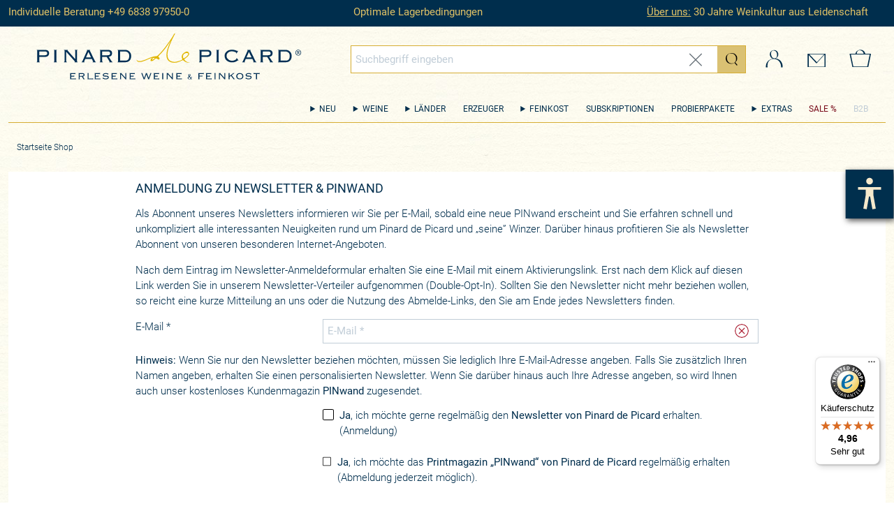

--- FILE ---
content_type: text/html; charset=UTF-8
request_url: https://www.pinard-de-picard.de/static/newsletter.htm
body_size: 22207
content:
<!DOCTYPE html>

<html lang="de">

<head>


	
		<title>
			Pinard de Picard
		</title>
	


<meta http-equiv="content-type" content="text/html; charset=utf-8">

<meta name="viewport" content="width=device-width">


	




<link rel="shortcut icon" type="image/x-icon" href="/resources/images/favicon/favicon.ico">
<link rel="icon" type="image/png" href="/resources/images/favicon/favicon-32x32.png" sizes="32x32">
<link rel="icon" type="image/png" href="/resources/images/favicon/favicon-96x96.png" sizes="96x96">
<link rel="apple-touch-icon" sizes="180x180" href="/resources/images/favicon/apple-touch-icon-180x180.png">

<link rel="preload" href="/resources/images/pinard/dach.png" as="image">
<script async src="/resources/modules/dynamic-bundle-prod/main.0f1d252e800271ef48d1.bundle.js"></script>
<script>
	console.log('%c HTML script start: ' + performance.now(), 'background: #000; color: orange');
	var compressedData; // Variable to store compressed data
	var staticVersionControl = '1.2';

	async function main() {
		try {
			const url = "/resources/modules/conf.yaml.gz";
			compressedData = await getFileFromCache('ConfYamlGZ');
			// If Found
			if( compressedData ) {
				console.log(' File found in cache.');
				console.log('%c HTML script finished: ' + performance.now(), 'background: #000; color: orange');
				console.log(document.readyState);
				startLoadingModules();
				return;
			}
			// Not found, try to laod and then give response
			if (!compressedData) {
				console.log("File not found in cache, fetching from URL...");
				compressedData = await fetchFileAndUpdateCache(url);
			}
			if (compressedData) {
				console.log("File fetched and cached successfully:", compressedData);
				console.log('%c HTML script finished: ' + performance.now(), 'background: #000; color: orange');
				console.log(document.readyState);
				startLoadingModules();
			} else {
				console.error('Failed to fetch or cache data');
			}
		} catch (error) {
			console.error('Error in main function:', error);
		}
	}
	// Check existenz
	function getFileFromCache(url) {
		const cachedData = localStorage.getItem(url);
		if (cachedData) {
			const { data, currentversion } = JSON.parse(cachedData);
			// If current version
			if (currentversion  === staticVersionControl) {
				return Promise.resolve(data);
			}
			// If older version
			else {
				// Remove expired cache
				localStorage.removeItem(url);
				return Promise.resolve(null);
			}
		} else {
			return Promise.resolve(null);
		}
	}
	// Create new Cache data
	function cacheFile(data) {
		const cacheObject = { data: Array.from(data), currentversion:staticVersionControl };
		localStorage.setItem('ConfYamlGZ', JSON.stringify(cacheObject));
	}

	// Fetch transformed data
	async function fetchFileAndUpdateCache(url) {
		try {
			const data = await fetchData(url);
			if (data) {
				cacheFile( data);
			}
			return data;
		} catch (error) {
			console.error('Error fetching and caching file:', error);
			return null;
		}
	}
	// Fetch data & transform in correct format
	async function fetchData(url) {
		try {
			const response = await fetch(url);
			if (!response.ok) {
				throw new Error('Network response was not ok');
			}
			const buffer = await response.arrayBuffer();
			return new Uint8Array(buffer);
		} catch (error) {
			console.error('Error fetching data:', error);
			return null;
		}
	}

	main();

	async function startLoadingModules() {
		const readyState =  document.readyState;

		if (readyState === 'loading') {
			window.addEventListener('DOMContentLoaded', async ()=> {
				if ( typeof window.ezmodules !== 'undefined') {
					executeModuleSys();
				}
				else {
					window.addEventListener('load', async ()=> {
						executeModuleSys();
					}, { once:true });
				}
			}, { once:true });
		}
		else {
			if ( typeof window.ezmodules !== 'undefined') {
				executeModuleSys();
			}
			else {
				if ( readyState !== 'complete' ) startLoadingModules();
			}
		}
	}
	async function executeModuleSys() {
		console.log('%c Script execute start: ' + performance.now(), 'background: #000; color: lime');
		boolo = await window.ezmodules.checkRequirements();
		if ( boolo ) {
			await window.ezmodules.init();
			console.log('%c  Script execute finished: ' +performance.now(), 'background: #000; color: lime');
		}
	}
</script>

<script async src="/resources/libraries/eye-able/public/js/config.js"></script>
<script async src="/resources/libraries/eye-able/public/js/eyeAble.js"></script>

<!--******************** Load CSS ********************-->
<link type="text/css" rel="stylesheet" href="/resources/modules/dynamic-bundle-prod/bundle.467a3b01ddbe37d6b5c2.css">
<link type="text/css" rel="stylesheet" href="/resources/css/ezentrum_bundle.css?v=20250528-1315">
<!--******************** Load Scripts ********************-->
<!--******************** Define all eZentrum variables ********************-->
<script >
var ezentrum_session_vars = {"required":{"contact_id":"15048217","contact_key":"okmFINEq6MCeHGySd1OrORcJ7rpDux","sKontaktID":"15048217","sKontaktKEY":"okmFINEq6MCeHGySd1OrORcJ7rpDux","tickcount":"1","language_number":"1","mandant_id":"138"},"response_page":"newsletter.htm","customer":{"id":"0","loginstatus":false,"number":"","name":"","lastname":"","company":"","street":"","house_number":"","postcode":"","city":"","phone":"","fax":"","department":"","payment_method":0,"vat":"","customer_group_number":""},"shoppingbasket":{"sum":"0,00","sum_articles":0},"sb":{"full_seo_link":"","sb_1_encoded":"","sb_2_encoded":"","sb_3_encoded":"","sb_4_encoded":"","seo_1_sb_1":"","seo_1_sb_2":"","seo_1_sb_3":"","seo_1_sb_4":"","seo_2_sb_1":"","seo_2_sb_2":"","seo_2_sb_3":"","seo_2_sb_4":"","seo_3_sb_1":"","seo_3_sb_2":"","seo_3_sb_3":"","seo_3_sb_4":"","seo_4_sb_1":"","seo_4_sb_2":"","seo_4_sb_3":"","seo_4_sb_4":"","sb_1_txt":"","sb_2_txt":"","sb_3_txt":"","sb_4_txt":"","sb_5_txt":""},"livesuche":{"query":"","brand":"","category":""},"deliver_countries":[],"deliver_adresses":[],"Customer_ZARTCode":"","Customer_ZARTCodeNames":"","mandant_flag_spea":false,"Customer_ZARTSBIDs":[],"Customer_SPEASBIDs":[],"Shop_Artikel_IDs":[]};
var currentPageSite = "newsletter.htm";
var ezentrum_art_attributes ={};
var sB_Kunde_ZahltKeineUst = 0 === 1 ? true : false;
var sKontaktUST = 1 === 1 ? true : false;
var sL_Lieferlandid = 891;
var hLandid = 0;
var s20_Kundennr = "";
var sKundenID = 0;
var s20_KundenGruppenNr = "54000";
</script>



<script >
(function() {
	window.sib = {
		equeue: [],
		client_key: "ardik4qu3o35nzcddy3s0297"
	};
	/* OPTIONAL: email for identify request*/
	// window.sib.email_id = 'example@domain.com';
	window.sendinblue = {};
	for (var j = ['track', 'identify', 'trackLink', 'page'], i = 0; i < j.length; i++) {
	(function(k) {
		window.sendinblue[k] = function() {
			var arg = Array.prototype.slice.call(arguments);
			(window.sib[k] || function() {
					var t = {};
					t[k] = arg;
					window.sib.equeue.push(t);
				})(arg[0], arg[1], arg[2]);
			};
		})(j[i]);
	}
	var n = document.createElement("script"),
		i = document.getElementsByTagName("script")[0];
		n.type = "text/javascript", n.id = "sendinblue-js",
		n.async = !0, n.src = "https://sibautomation.com/sa.js?key="+ window.sib.client_key,
		i.parentNode.insertBefore(n, i), window.sendinblue.page();
})();
</script>

</head>
<body class="newsletter.htm">
<!-- Abfrageelement für das eZ-Bundle! -->
<input type="radio" id="ez_module_loading_complete" style="display: none;" tabindex="-1" aria-hidden="true" aria-label="Module Loading">

<div id="ez_wrapper">

	<header id="ez_header_fullwidth"><a aria-label="Navigation überspringen" class="navBtn" id="navBtn1" role="button" onclick="handleClick(this)" onkeydown="handleKeyPress(event)" data-ez-target="main">Zum Inhalt springen</a>
<a aria-label="Zur Navigation springen" class="navBtn" id="navBtn2" role="button" onclick="handleClick(this)" onkeydown="handleKeyPress(event)" data-ez-target="#ez_headernavi">Zur Navigation springen</a>
<nav id="ez_mobilemenu_wrapper">
	<div id="ez_mobilemenu-toggle">
		<button id="ez_mobilemenu_toggler" aria-label="Menü öffnen" aria-controls="ez_mobilemenu" data-ez-is-checked="false" type="button">
			<span class="burgericon"></span>
			<span class="burgericon"></span>
			<span class="burgericon"></span>
		</button>
		<div id="ez_mobilemenu" aria-label="Menü" role="menu" aria-hidden="true">
			<ul class="ez_level1 topmenu">
				<li class="customer">
					<!--start:customerpreview_head.html -->

	<a tabindex="0" href="/static/login.htm" class="header_item login">
		<svg class="ez_icon">
			<use xlink:href="/resources/images/icons/icons-pinard.svg#customer"></use>
		</svg>
		<span class="visually-hidden">Login</span>
	</a>

<!--stop:customerpreview_head.html-->
				</li>
				<li>
					<a href="/static/oeffnungszeiten.htm#kontakt">
						<svg class="ez_icon">
							<use xlink:href="/resources/images/icons/icons-pinard.svg#contact"></use>
						</svg>
						<span class="visually-hidden">Zum Kontaktformular</span>
					</a>
				</li>
				<li>
					<a href="/static/impressum.htm">
						<svg class="ez_icon">
							<use xlink:href="/resources/images/icons/icons-pinard.svg#impressum"></use>
						</svg>
						<span class="visually-hidden">Impressum</span>
					</a>
				</li>
				<!--start: warenkorbpreview_head.html-->
<li class="ez_cartpreview ezentrum_basket_status ez_cart_href_area">
	<a tabindex="0" href="/4DCGI/ezshop?action=warenkorb&amp;sKontaktID=15048217&amp;sKontaktKEY=okmFINEq6MCeHGySd1OrORcJ7rpDux&amp;sTICKCOUNT=1">
		<svg class="ez_icon">
			<use xlink:href="/resources/images/icons/icons-pinard.svg#basket"></use>
		</svg>
		<span class="visually-hidden">Zum Warenkorb</span>
		<span class="ez_cartpreview_positions"></span>
	</a>
</li>
<!--stop: warenkorbpreview_head.html-->
			</ul>
			<ul class="ez_level1" id="ez_mobile_nav_con">
				
				<li class="ez_level1 [isSelected1 Neu]"> <details class="ez_sidenav_details_con_lv1"> <summary class="ez_sidenav_summary_lv1" aria-expanded="false" tabindex="0"> Neu <svg class="ez_icon"> <use xlink:href="/resources/libraries/bootstrap-icons/bootstrap-icons.svg#chevron-down"></use> </svg> </summary> <ul class="ez_level2"> <li class="ez_level2 [isSelected2 Neue-Weine]"> <a tabindex="0" class="[isSelected2 Neue-Weine]" href="/list/Weine/webshop_NEU"> Neue Weine </a> </li><li class="ez_level2 [isSelected2 Neue-Weingueter]"> <a tabindex="0" class="[isSelected2 Neue-Weingueter]" href="/Neue_Weingueter"> Neue Weingüter </a> </li> </ul> </details></li><li class="ez_level1 [isSelected1 Weine]"> <details class="ez_sidenav_details_con_lv1"> <summary class="ez_sidenav_summary_lv1" aria-expanded="false" tabindex="0"> Weine <svg class="ez_icon"> <use xlink:href="/resources/libraries/bootstrap-icons/bootstrap-icons.svg#chevron-down"></use> </svg> </summary> <ul class="ez_level2"> <li class="ez_level2"> <details class="ez_sidenav_details_con_lv2"> <summary class="ez_sidenav_summary_lv2"> Weinsorten <svg class="ez_icon"> <use xlink:href="/resources/libraries/bootstrap-icons/bootstrap-icons.svg#chevron-down"></use> </svg> </summary> <ul class="ez_level3"> <li><a tabindex="0" href="/list/Weine/Weinsorten/Rotwein">Rotwein</a></li> <li><a tabindex="0" href="/list/Weine/Weinsorten/Weisswein">Weißwein</a></li> <li><a tabindex="0" href="/list/Weine/Weinsorten/Rose">Rosé</a></li> <li><a tabindex="0" href="/list/Weine/Weinsorten/Champagner--Sekt---Co-">Champagner, Sekt &amp; Co.</a></li> <li><a tabindex="0" href="/list/Weine/Weinsorten/suess">Süßwein</a></li> <li><a tabindex="0" href="/list/Spirituosen">Spirituosen</a></li> <li><a tabindex="0" href="/list/Weine"><b>Alle Weine</b></a></li> </ul> </details> </li> <li class="ez_level2"> <details class="ez_sidenav_details_con_lv2"> <summary class="ez_sidenav_summary_lv2"> Besonderheiten <svg class="ez_icon"> <use xlink:href="/resources/libraries/bootstrap-icons/bootstrap-icons.svg#chevron-down"></use> </svg> </summary> <ul class="ez_level3"> <li><a tabindex="0" href="/list/Weine/Besonderheiten/Coup-de-Cceur">Coup de Cœur <img src="/resources/images/pinard/logo_coup_de_coeur.png" alt="" class="pinard_icon"></a></li> <li><a tabindex="0" href="/list/Weine/Besonderheiten/Bio">Bio-Weine <img src="/resources/images/pinard/logo_bio.png" alt="" class="pinard_icon"></a></li> <li><a tabindex="0" href="/list/Weine/Besonderheiten/Vegan">Vegane Weine <img src="/resources/images/pinard/logo_vegan.png" alt="" class="pinard_icon vegan"></a></li> <li><a tabindex="0" href="/list/Weine/Besonderheiten/Grosse-Gewaechse">Große Gewächse</a></li> <li><a tabindex="0" href="/list/Weine/Besonderheiten/Edition-Pinard-de-Picard">Edition Pinard de Picard</a></li> <li><a tabindex="0" href="/list/Weine/Besonderheiten/Schatzkammer">Aus der Schatzkammer</a></li> <li><a tabindex="0" href="/list/Weine/Besonderheiten/eZentrum_Versteigerungsweine">Versteigerungsweine</a></li> <li><a tabindex="0" href="/list/Weine/Besonderheiten/Wein-der-Woche">Wein der Woche</a></li> <li style="display:none;"><a tabindex="0" href="/list/Weine/Besonderheiten/Top-Weine-unter-10-Euro">Top-Weine unter 10 Euro</a></li> </ul> </details> </li> <li class="ez_level2"> <details class="ez_sidenav_details_con_lv2"> <summary class="ez_sidenav_summary_lv2"> Extras <svg class="ez_icon"> <use xlink:href="/resources/libraries/bootstrap-icons/bootstrap-icons.svg#chevron-down"></use> </svg> </summary> <ul class="ez_level3"> <li><a tabindex="0" href="/list/Extras/Wein-Abo">Wein-Abo</a></li> <li><a tabindex="0" href="/list/Extras/Gutscheine---Weinabende">Gutscheine &amp; Weinabende</a></li> <li><a tabindex="0" href="/list/Extras/Accessoires">Accessoires</a></li> <li><a tabindex="0" href="/list/Extras/Glaeser">Gläser</a></li> <li><a tabindex="0" href="/list/Extras/Dekanter---Karaffen">Dekanter &amp; Karaffen</a></li> <li><a tabindex="0" href="/list/Extras/Geschenke-und-Firmenpraesente">Geschenke und Firmenpräsente</a></li> </ul> </details> </li> <li class="ez_level2" style="display:none;"> <details class="ez_sidenav_details_con_lv2"> <summary class="ez_sidenav_summary_lv2"> Rebsorten Weißwein <svg class="ez_icon"> <use xlink:href="/resources/libraries/bootstrap-icons/bootstrap-icons.svg#chevron-down"></use> </svg> </summary> <ul class="ez_level3"> <li><a tabindex="0" href="/list/Weine/Weinsorten/Weisswein/Riesling">Riesling</a></li> <li><a tabindex="0" href="/list/Weine/Weinsorten/Weisswein/Weissburgunder">Weißburgunder</a></li> <li><a tabindex="0" href="/list/Weine/Weinsorten/Weisswein/Grauburgunder">Grauburgunder</a></li> <li><a tabindex="0" href="/list/Weine/Weinsorten/Weisswein/Chardonnay">Chardonnay</a></li> <li><a tabindex="0" href="/list/Weine/Weinsorten/Weisswein/Sauvignon-Blanc">Sauvignon Blanc</a></li> <li><a tabindex="0" href="/list/Weine/Weinsorten/Weisswein/Gruener-Veltliner">Grüner Veltliner</a></li> <li><a tabindex="0" href="/list/Weine/Weinsorten/Weisswein"><b>Alle Rebsorten Weißwein</b></a></li> </ul> </details> </li> <li class="ez_level2" style="display:none;"> <details class="ez_sidenav_details_con_lv2"> <summary class="ez_sidenav_summary_lv2"> Rebsorten Rotwein <svg class="ez_icon"> <use xlink:href="/resources/libraries/bootstrap-icons/bootstrap-icons.svg#chevron-down"></use> </svg> </summary> <ul class="ez_level3"> <li><a tabindex="0" href="/list/Weine/Weinsorten/Rotwein/Pinot-Noir">Pinot Noir</a></li> <li><a tabindex="0" href="/list/Weine/Weinsorten/Rotwein/Nebbiolo">Nebbiolo</a></li> <li><a tabindex="0" href="/list/Weine/Weinsorten/Rotwein/Sangiovese">Sangiovese</a></li> <li><a tabindex="0" href="/list/Weine/Weinsorten/Rotwein/Merlot">Merlot</a></li> <li><a tabindex="0" href="/list/Weine/Weinsorten/Rotwein/Cabernet-Sauvignon">Cabernet Sauvignon</a></li> <li><a tabindex="0" href="/list/Weine/Weinsorten/Rotwein/Grenache">Grenache</a></li> <li><a tabindex="0" href="/list/Weine/Weinsorten/Rotwein"><b>Alle Rebsorten Rotwein</b></a></li> </ul> </details> </li> </ul> </details></li><li class="ez_level1 [isSelected1 Laender]"> <details class="ez_sidenav_details_con_lv1"> <summary class="ez_sidenav_summary_lv1" aria-expanded="false" tabindex="0"> Länder <svg class="ez_icon"> <use xlink:href="/resources/libraries/bootstrap-icons/bootstrap-icons.svg#chevron-down"></use> </svg> </summary> <ul class="ez_level2"> <!--s_con2--><li class="ez_level2 [isSelected2 Deutschland]"> <details class="ez_sidenav_details_con_lv2"> <summary class="ez_sidenav_summary_lv2"> Deutschland <svg class="ez_icon"> <use xlink:href="/resources/libraries/bootstrap-icons/bootstrap-icons.svg#chevron-down"></use> </svg> </summary> <ul class="ez_level3"> <li class="ez_level3 [isSelected3 Pfalz]"> <a tabindex="0" class="[isSelected3 Pfalz]" href="/list/Laender/Deutschland/Pfalz"> Pfalz </a> </li><li class="ez_level3 [isSelected3 Mosel--Saar--Ruwer-]"> <a tabindex="0" class="[isSelected3 Mosel--Saar--Ruwer-]" href="/list/Laender/Deutschland/Mosel--Saar--Ruwer-"> Mosel (Saar, Ruwer) </a> </li><li class="ez_level3 [isSelected3 Rheinhessen]"> <a tabindex="0" class="[isSelected3 Rheinhessen]" href="/list/Laender/Deutschland/Rheinhessen"> Rheinhessen </a> </li><li class="ez_level3 [isSelected3 Baden]"> <a tabindex="0" class="[isSelected3 Baden]" href="/list/Laender/Deutschland/Baden"> Baden </a> </li><li class="ez_level3 [isSelected3 Nahe]"> <a tabindex="0" class="[isSelected3 Nahe]" href="/list/Laender/Deutschland/Nahe"> Nahe </a> </li><li class="ez_level3 [isSelected3 Franken]"> <a tabindex="0" class="[isSelected3 Franken]" href="/list/Laender/Deutschland/Franken"> Franken </a> </li> </ul> </details></li><!--s_con2--><li class="ez_level2 [isSelected2 Frankreich]"> <details class="ez_sidenav_details_con_lv2"> <summary class="ez_sidenav_summary_lv2"> Frankreich <svg class="ez_icon"> <use xlink:href="/resources/libraries/bootstrap-icons/bootstrap-icons.svg#chevron-down"></use> </svg> </summary> <ul class="ez_level3"> <li class="ez_level3 [isSelected3 Champagne]"> <a tabindex="0" class="[isSelected3 Champagne]" href="/list/Laender/Frankreich/Champagne"> Champagne </a> </li><li class="ez_level3 [isSelected3 Burgund]"> <a tabindex="0" class="[isSelected3 Burgund]" href="/list/Laender/Frankreich/Burgund"> Burgund </a> </li><li class="ez_level3 [isSelected3 Beaujolais]"> <a tabindex="0" class="[isSelected3 Beaujolais]" href="/list/Laender/Frankreich/Beaujolais"> Beaujolais </a> </li><li class="ez_level3 [isSelected3 Rhone]"> <a tabindex="0" class="[isSelected3 Rhone]" href="/list/Laender/Frankreich/Rhone"> Rhône </a> </li><li class="ez_level3 [isSelected3 Languedoc]"> <a tabindex="0" class="[isSelected3 Languedoc]" href="/list/Laender/Frankreich/Languedoc"> Languedoc </a> </li><li class="ez_level3 [isSelected3 Loire]"> <a tabindex="0" class="[isSelected3 Loire]" href="/list/Laender/Frankreich/Loire"> Loire </a> </li> </ul> </details></li><!--s_con2--><li class="ez_level2 [isSelected2 Italien]"> <details class="ez_sidenav_details_con_lv2"> <summary class="ez_sidenav_summary_lv2"> Italien <svg class="ez_icon"> <use xlink:href="/resources/libraries/bootstrap-icons/bootstrap-icons.svg#chevron-down"></use> </svg> </summary> <ul class="ez_level3"> <li class="ez_level3 [isSelected3 Abruzzen]"> <a tabindex="0" class="[isSelected3 Abruzzen]" href="/list/Laender/Italien/Abruzzen"> Abruzzen </a> </li><li class="ez_level3 [isSelected3 Emilia-Romagna]"> <a tabindex="0" class="[isSelected3 Emilia-Romagna]" href="/list/Laender/Italien/Emilia-Romagna"> Emilia-Romagna </a> </li><li class="ez_level3 [isSelected3 Piemont]"> <a tabindex="0" class="[isSelected3 Piemont]" href="/list/Laender/Italien/Piemont"> Piemont </a> </li><li class="ez_level3 [isSelected3 Sizilien]"> <a tabindex="0" class="[isSelected3 Sizilien]" href="/list/Laender/Italien/Sizilien"> Sizilien </a> </li><li class="ez_level3 [isSelected3 Toskana]"> <a tabindex="0" class="[isSelected3 Toskana]" href="/list/Laender/Italien/Toskana"> Toskana </a> </li><li class="ez_level3 [isSelected3 Suedtirol]"> <a tabindex="0" class="[isSelected3 Suedtirol]" href="/list/Laender/Italien/Suedtirol"> Südtirol </a> </li> </ul> </details></li><!--s_con2--><li class="ez_level2 [isSelected2 Oesterreich]"> <details class="ez_sidenav_details_con_lv2"> <summary class="ez_sidenav_summary_lv2"> Österreich <svg class="ez_icon"> <use xlink:href="/resources/libraries/bootstrap-icons/bootstrap-icons.svg#chevron-down"></use> </svg> </summary> <ul class="ez_level3"> <li class="ez_level3 [isSelected3 Burgenland]"> <a tabindex="0" class="[isSelected3 Burgenland]" href="/list/Laender/Oesterreich/Burgenland"> Burgenland </a> </li><li class="ez_level3 [isSelected3 Kamptal]"> <a tabindex="0" class="[isSelected3 Kamptal]" href="/list/Laender/Oesterreich/Kamptal"> Kamptal </a> </li><li class="ez_level3 [isSelected3 Suedsteiermark]"> <a tabindex="0" class="[isSelected3 Suedsteiermark]" href="/list/Laender/Oesterreich/Suedsteiermark"> Südsteiermark </a> </li><li class="ez_level3 [isSelected3 Wagram]"> <a tabindex="0" class="[isSelected3 Wagram]" href="/list/Laender/Oesterreich/Wagram"> Wagram </a> </li><li class="ez_level3 [isSelected3 Weinviertel]"> <a tabindex="0" class="[isSelected3 Weinviertel]" href="/list/Laender/Oesterreich/Weinviertel"> Weinviertel </a> </li> </ul> </details></li><li class="ez_level2 [isSelected2 Portugal]"> <a tabindex="0" class="[isSelected2 Portugal]" href="/list/Laender/Portugal"> Portugal </a> </li><li class="ez_level2 [isSelected2 Schweiz]"> <a tabindex="0" class="[isSelected2 Schweiz]" href="/list/Laender/Schweiz"> Schweiz </a> </li><li class="ez_level2 [isSelected2 Slowenien]"> <a tabindex="0" class="[isSelected2 Slowenien]" href="/list/Laender/Slowenien"> Slowenien </a> </li><!--s_con2--><li class="ez_level2 [isSelected2 Spanien]"> <details class="ez_sidenav_details_con_lv2"> <summary class="ez_sidenav_summary_lv2"> Spanien <svg class="ez_icon"> <use xlink:href="/resources/libraries/bootstrap-icons/bootstrap-icons.svg#chevron-down"></use> </svg> </summary> <ul class="ez_level3"> <li class="ez_level3 [isSelected3 Bierzo]"> <a tabindex="0" class="[isSelected3 Bierzo]" href="/list/Laender/Spanien/Bierzo"> Bierzo </a> </li><li class="ez_level3 [isSelected3 Jumilla]"> <a tabindex="0" class="[isSelected3 Jumilla]" href="/list/Laender/Spanien/Jumilla"> Jumilla </a> </li><li class="ez_level3 [isSelected3 Navarra]"> <a tabindex="0" class="[isSelected3 Navarra]" href="/list/Laender/Spanien/Navarra"> Navarra </a> </li><li class="ez_level3 [isSelected3 Priorat]"> <a tabindex="0" class="[isSelected3 Priorat]" href="/list/Laender/Spanien/Priorat"> Priorat </a> </li><li class="ez_level3 [isSelected3 Rioja]"> <a tabindex="0" class="[isSelected3 Rioja]" href="/list/Laender/Spanien/Rioja"> Rioja </a> </li><li class="ez_level3 [isSelected3 Teneriffa]"> <a tabindex="0" class="[isSelected3 Teneriffa]" href="/list/Laender/Spanien/Teneriffa"> Teneriffa </a> </li> </ul> </details></li><li class="ez_level2 [isSelected2 Ungarn]"> <a tabindex="0" class="[isSelected2 Ungarn]" href="/list/Laender/Ungarn"> Ungarn </a> </li> </ul> </details></li><!--s_row1--><li class="ez_level1 [isSelected1 Erzeuger]"> <a tabindex="0" class="ez_level1 [isSelected1 Erzeuger] " href="/Erzeuger"> Erzeuger </a> </li><li class="ez_level1 [isSelected1 Feinkost]"> <details class="ez_sidenav_details_con_lv1"> <summary class="ez_sidenav_summary_lv1" aria-expanded="false" tabindex="0"> Feinkost <svg class="ez_icon"> <use xlink:href="/resources/libraries/bootstrap-icons/bootstrap-icons.svg#chevron-down"></use> </svg> </summary> <ul class="ez_level2"> <!--s_con2--><li class="ez_level2 [isSelected2 Alkoholfreie-Getraenke]"> <details class="ez_sidenav_details_con_lv2"> <summary class="ez_sidenav_summary_lv2"> Alkoholfreie Getränke <svg class="ez_icon"> <use xlink:href="/resources/libraries/bootstrap-icons/bootstrap-icons.svg#chevron-down"></use> </svg> </summary> <ul class="ez_level3"> <li class="ez_level3 [isSelected3 Saefte]"> <a tabindex="0" class="[isSelected3 Saefte]" href="/list/Feinkost/Alkoholfreie-Getraenke/Saefte"> Säfte </a> </li><li class="ez_level3 [isSelected3 Traubensecco]"> <a tabindex="0" class="[isSelected3 Traubensecco]" href="/list/Feinkost/Alkoholfreie-Getraenke/Traubensecco"> Traubensecco </a> </li><li class="ez_level3 [isSelected3 Sirup]"> <a tabindex="0" class="[isSelected3 Sirup]" href="/list/Feinkost/Alkoholfreie-Getraenke/Sirup"> Sirup </a> </li> </ul> </details></li><!--s_con2--><li class="ez_level2 [isSelected2 Antipasti]"> <details class="ez_sidenav_details_con_lv2"> <summary class="ez_sidenav_summary_lv2"> Antipasti <svg class="ez_icon"> <use xlink:href="/resources/libraries/bootstrap-icons/bootstrap-icons.svg#chevron-down"></use> </svg> </summary> <ul class="ez_level3"> <li class="ez_level3 [isSelected3 getrocknete-Tomaten]"> <a tabindex="0" class="[isSelected3 getrocknete-Tomaten]" href="/list/Feinkost/Antipasti/getrocknete-Tomaten"> getrocknete Tomaten </a> </li><li class="ez_level3 [isSelected3 Sugo--Saucen---Pesto]"> <a tabindex="0" class="[isSelected3 Sugo--Saucen---Pesto]" href="/list/Feinkost/Antipasti/Sugo--Saucen---Pesto"> Sugo, Saucen &amp; Pesto </a> </li><li class="ez_level3 [isSelected3 Oliven---Kapern]"> <a tabindex="0" class="[isSelected3 Oliven---Kapern]" href="/list/Feinkost/Antipasti/Oliven---Kapern"> Oliven &amp; Kapern </a> </li> </ul> </details></li><li class="ez_level2 [isSelected2 Balsamico---Essig]"> <a tabindex="0" class="[isSelected2 Balsamico---Essig]" href="/list/Feinkost/Balsamico---Essig"> Balsamico &amp; Essig </a> </li><li class="ez_level2 [isSelected2 Fisch---Meeresfruechte]"> <a tabindex="0" class="[isSelected2 Fisch---Meeresfruechte]" href="/list/Feinkost/Fisch---Meeresfruechte"> Fisch &amp; Meeresfrüchte </a> </li><li class="ez_level2 [isSelected2 Honig--Konfituere---Aufstrich]"> <a tabindex="0" class="[isSelected2 Honig--Konfituere---Aufstrich]" href="/list/Feinkost/Honig--Konfituere---Aufstrich"> Honig, Konfitüre &amp; Aufstrich </a> </li><li class="ez_level2 [isSelected2 Kaffee---Espresso]"> <a tabindex="0" class="[isSelected2 Kaffee---Espresso]" href="/list/Feinkost/Kaffee---Espresso"> Kaffee &amp; Espresso </a> </li><li class="ez_level2 [isSelected2 Salz--Gewuerze---Kraeuter]"> <a tabindex="0" class="[isSelected2 Salz--Gewuerze---Kraeuter]" href="/list/Feinkost/Salz--Gewuerze---Kraeuter"> Salz, Gewürze &amp; Kräuter </a> </li><!--s_con2--><li class="ez_level2 [isSelected2 Pasta]"> <details class="ez_sidenav_details_con_lv2"> <summary class="ez_sidenav_summary_lv2"> Nudeln <svg class="ez_icon"> <use xlink:href="/resources/libraries/bootstrap-icons/bootstrap-icons.svg#chevron-down"></use> </svg> </summary> <ul class="ez_level3"> <li class="ez_level3 [isSelected3 aromatisierte-Nudeln]"> <a tabindex="0" class="[isSelected3 aromatisierte-Nudeln]" href="/list/Feinkost/Pasta/aromatisierte-Nudeln"> aromatisierte Nudeln </a> </li><li class="ez_level3 [isSelected3 Eiernudeln]"> <a tabindex="0" class="[isSelected3 Eiernudeln]" href="/list/Feinkost/Pasta/Eiernudeln"> Eiernudeln </a> </li><li class="ez_level3 [isSelected3 Hartweizennudeln]"> <a tabindex="0" class="[isSelected3 Hartweizennudeln]" href="/list/Feinkost/Pasta/Hartweizennudeln"> Hartweizennudeln </a> </li> </ul> </details></li><!--s_con2--><li class="ez_level2 [isSelected2 Oele]"> <details class="ez_sidenav_details_con_lv2"> <summary class="ez_sidenav_summary_lv2"> Öle <svg class="ez_icon"> <use xlink:href="/resources/libraries/bootstrap-icons/bootstrap-icons.svg#chevron-down"></use> </svg> </summary> <ul class="ez_level3"> <li class="ez_level3 [isSelected3 Olivenoele]"> <a tabindex="0" class="[isSelected3 Olivenoele]" href="/list/Feinkost/Oele/Olivenoele"> Olivenöle </a> </li><li class="ez_level3 [isSelected3 aromatisierte-Oele]"> <a tabindex="0" class="[isSelected3 aromatisierte-Oele]" href="/list/Feinkost/Oele/aromatisierte-Oele"> aromatisierte Öle </a> </li><li class="ez_level3 [isSelected3 Nuss----Kernoele]"> <a tabindex="0" class="[isSelected3 Nuss----Kernoele]" href="/list/Feinkost/Oele/Nuss----Kernoele"> Nuss- &amp; Kernöle </a> </li> </ul> </details></li><li class="ez_level2 [isSelected2 Reis]"> <a tabindex="0" class="[isSelected2 Reis]" href="/list/Feinkost/Reis"> Reis </a> </li> <li> <a tabindex="0" class="[isSelected1 Feinkost]" href="/list/Feinkost"> <b>Alle Feinkost&nbsp;Produkte</b> </a> </li> </ul> </details></li><!--s_row1--><li class="ez_level1 [isSelected1 Subskriptionen]"> <a tabindex="0" class="ez_level1 [isSelected1 Subskriptionen] " href="/list/Subskriptionen"> Subskriptionen </a> </li><!--s_row1--><li class="ez_level1 [isSelected1 Probierpakete]"> <a tabindex="0" class="ez_level1 [isSelected1 Probierpakete] " href="/list/Probierpakete"> Probierpakete </a> </li><li class="ez_level1 [isSelected1 Extras]"> <details class="ez_sidenav_details_con_lv1"> <summary class="ez_sidenav_summary_lv1" aria-expanded="false" tabindex="0"> Extras <svg class="ez_icon"> <use xlink:href="/resources/libraries/bootstrap-icons/bootstrap-icons.svg#chevron-down"></use> </svg> </summary> <ul class="ez_level2"> <li class="ez_level2 [isSelected2 Wein-Abo]"> <a tabindex="0" class="[isSelected2 Wein-Abo]" href="/list/Extras/Wein-Abo"> Wein-Abo </a> </li><li class="ez_level2 [isSelected2 Gutscheine---Weinabende]"> <a tabindex="0" class="[isSelected2 Gutscheine---Weinabende]" href="/list/Extras/Gutscheine---Weinabende"> Gutscheine &amp; Weinabende </a> </li><li class="ez_level2 [isSelected2 Accessoires]"> <a tabindex="0" class="[isSelected2 Accessoires]" href="/list/Extras/Accessoires"> Accessoires </a> </li><li class="ez_level2 [isSelected2 Glaeser]"> <a tabindex="0" class="[isSelected2 Glaeser]" href="/list/Extras/Glaeser"> Gläser </a> </li><li class="ez_level2 [isSelected2 Dekanter---Karaffen]"> <a tabindex="0" class="[isSelected2 Dekanter---Karaffen]" href="/list/Extras/Dekanter---Karaffen"> Dekanter &amp; Karaffen </a> </li><li class="ez_level2 [isSelected2 Geschenke-und-Firmenpraesente]"> <a tabindex="0" class="[isSelected2 Geschenke-und-Firmenpraesente]" href="/list/Extras/Geschenke-und-Firmenpraesente"> Geschenke und Firmenpräsente </a> </li> </ul> </details></li><!--s_row1--><li class="ez_level1 [isSelected1 eZentrumB2C_sale]"> <a tabindex="0" class="ez_level1 [isSelected1 eZentrumB2C_sale] sale" href="/list/eZentrumB2C_sale"> SALE &#37; </a> </li><!--s_row1--><li class="ez_level1 [isSelected1 B2B]"> <a tabindex="0" class="ez_level1 [isSelected1 B2B] b2b" href="https://www.pinard-b2b.de/static/login.htm"> B2B </a> </li>
			</ul>
		</div>
	</div>

	<div class="customer">
		<!--start:customerpreview_head.html -->

	<a tabindex="0" href="/static/login.htm" class="header_item login">
		<svg class="ez_icon">
			<use xlink:href="/resources/images/icons/icons-pinard.svg#customer"></use>
		</svg>
		<span class="visually-hidden">Login</span>
	</a>

<!--stop:customerpreview_head.html-->
	</div>
</nav>

<div id="ez_header1_fullwidth">
	<div id="ez_header1_wrapper">
		<div class="ez_header1_section">
			<div class="ez_header1_item" style="display:none;">
				<span>sKundenID: 0</span>
			</div>
			<div class="ez_header1_item">
				<span>Individuelle Beratung +49 6838 97950-0</span>
			</div>
			<div class="ez_header1_item grow-2">
				<span>Optimale Lagerbedingungen</span>
			</div>
			<div class="ez_header1_item">
				<span><a href="/static/ueber-uns.htm" class="aboutUs">Über uns:</a> 30 Jahre Weinkultur aus Leidenschaft</span>
			</div>
		</div>
	</div>
</div>
<div id="ez_header2_fullwidth">
	<div id="ez_header2_wrapper">
		<div class="ez_header2_section ez_logo_wrapper">
			<div class="ez_header2_item logo">
				<a href="https://www.pinard-de-picard.de">
					<img class="logo" src="/resources/images/logo.svg" alt="Pinard de Picard - B2C Shop">
				</a>
			</div>
		</div>
		<div class="ez_header2_section ez_searchform_wrapper">
			<div class="ez_header2_item">
				<button class="search_head_toggle_btn" onclick="document.getElementById('search_head_toggle').click();">
					<img src="/resources/images/pinard/icon-search.png" class="ez_icon" alt="">
					<span class="visually-hidden">Suche öffnen/schließen</span>
				</button>
				<input tabindex="-1" type="checkbox" name="search_head_toggle" id="search_head_toggle" class="d-none" aria-label="Suche öffnen/schließen">
				<div id="search_head">
					<!--start:search_head.html-->
<form class="ez_searchform" id="form_search" action="/4DCGI/ezshop" method="get" data-ez-search-container data-ez-module-Autocomplete="" name="Globale Shopsuche">
	<input type="hidden" name="action" value="livesuche_search">
	<input type="hidden" name="hid" value="138">
	<input type="hidden" name="sprachnr" value="de">
	<input type="hidden" name="enter" value="livesuche">
	<input type="hidden" name="sortierfeld" value="14">
	<input type="hidden" id="ez_UUID" name="uuid" value="">
	<div id="search_input_container" class="ez_searchcontainer" role="combobox" aria-haspopup="listbox" aria-owns="search_output" aria-expanded="false" data-ez-aria-container>
		<label for="search_input" class="visually-hidden">Globale Shopsuche</label>
		<input tabindex="0" class="ez_searchinput ez-autocomplete" id="search_input" type="search" name="query" value=""
		placeholder="Suche" autocomplete="off" data-ez-search-input
		aria-label="Globales Suchfeld">
		<button tabindex="0" id="ez_search_delete" type="button" aria-label="Eingabe zurücksetzen">
			<svg class="bi" width="24" height="24" fill="currentColor" aria-hidden="true">
				<use xlink:href="/resources/images/icons/x-lg.svg#delete"></use>
			</svg>
		</button>

		<button tabindex="0" id="search_execute" class="ez_searchbutton" type="submit" name="suchen" data-ez-search-execute aria-label="Suche starten"></button>
	</div>
	<div id="search_output" tabindex="1" data-ez-search-output role="listbox"></div>
</form>
<!--stop:search_head.html-->

				</div>
			</div>
		</div>
		<div class="ez_header2_section right">
			<div class="ez_header2_item">
				<nav class="ez_headernavi_right">
					<ul>
						<li class="customer">
							<!--start:customerpreview_head.html -->

	<a tabindex="0" href="/static/login.htm" class="header_item login">
		<svg class="ez_icon">
			<use xlink:href="/resources/images/icons/icons-pinard.svg#customer"></use>
		</svg>
		<span class="visually-hidden">Login</span>
	</a>

<!--stop:customerpreview_head.html-->
						</li>
						<li class="contact">
							<a href="/static/oeffnungszeiten.htm#kontakt">
								<svg class="ez_icon">
									<use xlink:href="/resources/images/icons/icons-pinard.svg#contact"></use>
								</svg>
								<span class="visually-hidden">Kontakt</span>
							</a>
						</li>
						<!--start: warenkorbpreview_head.html-->
<li class="ez_cartpreview ezentrum_basket_status ez_cart_href_area">
	<a tabindex="0" href="/4DCGI/ezshop?action=warenkorb&amp;sKontaktID=15048217&amp;sKontaktKEY=okmFINEq6MCeHGySd1OrORcJ7rpDux&amp;sTICKCOUNT=1">
		<svg class="ez_icon">
			<use xlink:href="/resources/images/icons/icons-pinard.svg#basket"></use>
		</svg>
		<span class="visually-hidden">Zum Warenkorb</span>
		<span class="ez_cartpreview_positions"></span>
	</a>
</li>
<!--stop: warenkorbpreview_head.html-->
					</ul>
				</nav>
			</div>
		</div>
	</div>
</div>
<div id="ez_header3_fullwidth">
	<div id="ez_header3_wrapper">
		<nav class="ez_headernavi" id="ez_headernavi_container">
			<ul id="ez_headernavi" class="ez_level1">
				
				<li class="ez_level1 [isSelected1 Neu]"> <details class="ez_detail_con"> <summary tabindex="0" aria-expanded="false">Neu</summary> <ul class="ez_level2 small"> <li class="ez_level2"> <span class="headline">Neu</span> </li> <li class="ez_level2 [isSelected2 Neue-Weine]"> <a tabindex="0" class="[isSelected2 Neue-Weine]" href="/list/Weine/webshop_NEU"> Neue Weine </a> </li><li class="ez_level2 [isSelected2 Neue-Weingueter]"> <a tabindex="0" class="[isSelected2 Neue-Weingueter]" href="/Neue_Weingueter"> Neue Weingüter </a> </li> </ul> </details></li><li class="ez_level1 [isSelected1 Weine] weine"> <details class="ez_detail_con"> <summary tabindex="0" aria-expanded="false">Weine</summary> <ul class="ez_level2"> <li class="ez_level2"> <span class="headline">Weinsorten</span> <ul class="ez_level3"> <li><a tabindex="0" href="/list/Weine/Weinsorten/Rotwein">Rotwein</a></li> <li><a tabindex="0" href="/list/Weine/Weinsorten/Weisswein">Weißwein</a></li> <li><a tabindex="0" href="/list/Weine/Weinsorten/Rose">Rosé</a></li> <li><a tabindex="0" href="/list/Weine/Weinsorten/Champagner--Sekt---Co-">Champagner, Sekt &amp; Co.</a></li> <li><a tabindex="0" href="/list/Weine/Weinsorten/suess">Süßwein</a></li> <li><a tabindex="0" href="/list/Spirituosen">Spirituosen</a></li> <li><a tabindex="0" href="/list/Weine"><b>Alle Weine</b></a></li> </ul> </li> <li class="ez_level2"> <span class="headline">Besonderheiten</span> <ul class="ez_level3"> <li><a tabindex="0" href="/list/Weine/Besonderheiten/Coup-de-Cceur">Coup de Cœur <img src="/resources/images/pinard/logo_coup_de_coeur.png" alt="" class="pinard_icon"></a></li> <li><a tabindex="0" href="/list/Weine/Besonderheiten/Bio">Bio-Weine <img src="/resources/images/pinard/logo_bio.png" alt="" class="pinard_icon"></a></li> <li><a tabindex="0" href="/list/Weine/Besonderheiten/Vegan">Vegane Weine <img src="/resources/images/pinard/logo_vegan.png" alt="" class="pinard_icon vegan"></a></li> <li><a tabindex="0" href="/list/Weine/Besonderheiten/Grosse-Gewaechse">Große Gewächse</a></li> <li><a tabindex="0" href="/list/Weine/Besonderheiten/Edition-Pinard-de-Picard">Edition Pinard de Picard</a></li> <li><a tabindex="0" href="/list/Weine/Besonderheiten/Schatzkammer">Aus der Schatzkammer</a></li> <li><a tabindex="0" href="/list/Weine/Besonderheiten/eZentrum_Versteigerungsweine">Versteigerungsweine</a></li> <li><a tabindex="0" href="/list/Weine/Besonderheiten/Wein-der-Woche">Wein der Woche</a></li> <li style="display:none;"><a tabindex="0" href="/list/Weine/Besonderheiten/Top-Weine-unter-10-Euro">Top-Weine unter 10 Euro</a></li> </ul> </li> <li class="ez_level2"> <span class="headline">Extras</span> <ul class="ez_level3"> <li><a tabindex="0" href="/list/Extras/Wein-Abo">Wein-Abo</a></li> <li><a tabindex="0" href="/list/Extras/Gutscheine---Weinabende">Gutscheine &amp; Weinabende</a></li> <li><a tabindex="0" href="/list/Extras/Accessoires">Accessoires</a></li> <li><a tabindex="0" href="/list/Extras/Glaeser">Gläser</a></li> <li><a tabindex="0" href="/list/Extras/Dekanter---Karaffen">Dekanter &amp; Karaffen</a></li> <li><a tabindex="0" href="/list/Extras/Geschenke-und-Firmenpraesente">Geschenke und Firmenpräsente</a></li> </ul> </li> <li class="ez_level2" style="display:none;"> <span class="headline">Rebsorten Weißwein</span> <ul class="ez_level3"> <li><a tabindex="0" href="/list/Weine/Weinsorten/Weisswein/Riesling">Riesling</a></li> <li><a tabindex="0" href="/list/Weine/Weinsorten/Weisswein/Weissburgunder">Weißburgunder</a></li> <li><a tabindex="0" href="/list/Weine/Weinsorten/Weisswein/Grauburgunder">Grauburgunder</a></li> <li><a tabindex="0" href="/list/Weine/Weinsorten/Weisswein/Chardonnay">Chardonnay</a></li> <li><a tabindex="0" href="/list/Weine/Weinsorten/Weisswein/Sauvignon-Blanc">Sauvignon Blanc</a></li> <li><a tabindex="0" href="/list/Weine/Weinsorten/Weisswein/Gruener-Veltliner">Grüner Veltliner</a></li> <li><a tabindex="0" href="/list/Weine/Weinsorten/Weisswein"><b>Alle Rebsorten Weißwein</b></a></li> </ul> </li> <li class="ez_level2" style="display:none;"> <span class="headline">Rebsorten Rotwein</span> <ul class="ez_level3"> <li><a tabindex="0" href="/list/Weine/Weinsorten/Rotwein/Pinot-Noir">Pinot Noir</a></li> <li><a tabindex="0" href="/list/Weine/Weinsorten/Rotwein/Nebbiolo">Nebbiolo</a></li> <li><a tabindex="0" href="/list/Weine/Weinsorten/Rotwein/Sangiovese">Sangiovese</a></li> <li><a tabindex="0" href="/list/Weine/Weinsorten/Rotwein/Merlot">Merlot</a></li> <li><a tabindex="0" href="/list/Weine/Weinsorten/Rotwein/Cabernet-Sauvignon">Cabernet Sauvignon</a></li> <li><a tabindex="0" href="/list/Weine/Weinsorten/Rotwein/Grenache">Grenache</a></li> <li><a tabindex="0" href="/list/Weine/Weinsorten/Rotwein"><b>Alle Rebsorten Rotwein</b></a></li> </ul> </li> </ul> </details></li><li class="ez_level1 [isSelected1 Laender]"> <details class="ez_detail_con"> <summary tabindex="0" aria-expanded="false">Länder</summary> <ul class="ez_level2 small"> <li class="ez_level2"> <span class="headline">Länder</span> </li> <li class="ez_level2 [isSelected2 Deutschland]"> <a tabindex="0" class="[isSelected2 Deutschland]" href="/list/Laender/Deutschland"> Deutschland </a></li><li class="ez_level2 [isSelected2 Frankreich]"> <a tabindex="0" class="[isSelected2 Frankreich]" href="/list/Laender/Frankreich"> Frankreich </a></li><li class="ez_level2 [isSelected2 Italien]"> <a tabindex="0" class="[isSelected2 Italien]" href="/list/Laender/Italien"> Italien </a></li><li class="ez_level2 [isSelected2 Oesterreich]"> <a tabindex="0" class="[isSelected2 Oesterreich]" href="/list/Laender/Oesterreich"> Österreich </a></li><li class="ez_level2 [isSelected2 Portugal]"> <a tabindex="0" class="[isSelected2 Portugal]" href="/list/Laender/Portugal"> Portugal </a> </li><li class="ez_level2 [isSelected2 Schweiz]"> <a tabindex="0" class="[isSelected2 Schweiz]" href="/list/Laender/Schweiz"> Schweiz </a> </li><li class="ez_level2 [isSelected2 Slowenien]"> <a tabindex="0" class="[isSelected2 Slowenien]" href="/list/Laender/Slowenien"> Slowenien </a> </li><li class="ez_level2 [isSelected2 Spanien]"> <a tabindex="0" class="[isSelected2 Spanien]" href="/list/Laender/Spanien"> Spanien </a></li><li class="ez_level2 [isSelected2 Ungarn]"> <a tabindex="0" class="[isSelected2 Ungarn]" href="/list/Laender/Ungarn"> Ungarn </a> </li> </ul> </details></li><li class="ez_level1 [isSelected1 Erzeuger]"> <a tabindex="0" class="ez_level1 [isSelected1 Erzeuger] " href="/Erzeuger"> Erzeuger </a> </li><li class="ez_level1 [isSelected1 Feinkost]"> <details class="ez_detail_con"> <summary tabindex="0" aria-expanded="false">Feinkost</summary> <ul class="ez_level2 small"> <li class="ez_level2"> <span class="headline">Feinkost</span> </li> <li class="ez_level2 [isSelected2 Alkoholfreie-Getraenke]"> <a tabindex="0" class="[isSelected2 Alkoholfreie-Getraenke]" href="/list/Feinkost/Alkoholfreie-Getraenke"> Alkoholfreie Getränke </a></li><li class="ez_level2 [isSelected2 Antipasti]"> <a tabindex="0" class="[isSelected2 Antipasti]" href="/list/Feinkost/Antipasti"> Antipasti </a></li><li class="ez_level2 [isSelected2 Balsamico---Essig]"> <a tabindex="0" class="[isSelected2 Balsamico---Essig]" href="/list/Feinkost/Balsamico---Essig"> Balsamico &amp; Essig </a> </li><li class="ez_level2 [isSelected2 Fisch---Meeresfruechte]"> <a tabindex="0" class="[isSelected2 Fisch---Meeresfruechte]" href="/list/Feinkost/Fisch---Meeresfruechte"> Fisch &amp; Meeresfrüchte </a> </li><li class="ez_level2 [isSelected2 Honig--Konfituere---Aufstrich]"> <a tabindex="0" class="[isSelected2 Honig--Konfituere---Aufstrich]" href="/list/Feinkost/Honig--Konfituere---Aufstrich"> Honig, Konfitüre &amp; Aufstrich </a> </li><li class="ez_level2 [isSelected2 Kaffee---Espresso]"> <a tabindex="0" class="[isSelected2 Kaffee---Espresso]" href="/list/Feinkost/Kaffee---Espresso"> Kaffee &amp; Espresso </a> </li><li class="ez_level2 [isSelected2 Salz--Gewuerze---Kraeuter]"> <a tabindex="0" class="[isSelected2 Salz--Gewuerze---Kraeuter]" href="/list/Feinkost/Salz--Gewuerze---Kraeuter"> Salz, Gewürze &amp; Kräuter </a> </li><li class="ez_level2 [isSelected2 Pasta]"> <a tabindex="0" class="[isSelected2 Pasta]" href="/list/Feinkost/Pasta"> Nudeln </a></li><li class="ez_level2 [isSelected2 Oele]"> <a tabindex="0" class="[isSelected2 Oele]" href="/list/Feinkost/Oele"> Öle </a></li><li class="ez_level2 [isSelected2 Reis]"> <a tabindex="0" class="[isSelected2 Reis]" href="/list/Feinkost/Reis"> Reis </a> </li> <li class="ez_level2"> <a tabindex="0" class="[isSelected1 Feinkost]" href="/list/Feinkost"> <b>Alle Feinkost&nbsp;Produkte</b> </a> </li> </ul> </details></li><li class="ez_level1 [isSelected1 Subskriptionen]"> <a tabindex="0" class="ez_level1 [isSelected1 Subskriptionen] " href="/list/Subskriptionen"> Subskriptionen </a> </li><li class="ez_level1 [isSelected1 Probierpakete]"> <a tabindex="0" class="ez_level1 [isSelected1 Probierpakete] " href="/list/Probierpakete"> Probierpakete </a> </li><li class="ez_level1 [isSelected1 Extras]"> <details class="ez_detail_con"> <summary tabindex="0" aria-expanded="false">Extras</summary> <ul class="ez_level2 small"> <li class="ez_level2"> <span class="headline">Extras</span> </li> <li class="ez_level2 [isSelected2 Wein-Abo]"> <a tabindex="0" class="[isSelected2 Wein-Abo]" href="/list/Extras/Wein-Abo"> Wein-Abo </a> </li><li class="ez_level2 [isSelected2 Gutscheine---Weinabende]"> <a tabindex="0" class="[isSelected2 Gutscheine---Weinabende]" href="/list/Extras/Gutscheine---Weinabende"> Gutscheine &amp; Weinabende </a> </li><li class="ez_level2 [isSelected2 Accessoires]"> <a tabindex="0" class="[isSelected2 Accessoires]" href="/list/Extras/Accessoires"> Accessoires </a> </li><li class="ez_level2 [isSelected2 Glaeser]"> <a tabindex="0" class="[isSelected2 Glaeser]" href="/list/Extras/Glaeser"> Gläser </a> </li><li class="ez_level2 [isSelected2 Dekanter---Karaffen]"> <a tabindex="0" class="[isSelected2 Dekanter---Karaffen]" href="/list/Extras/Dekanter---Karaffen"> Dekanter &amp; Karaffen </a> </li><li class="ez_level2 [isSelected2 Geschenke-und-Firmenpraesente]"> <a tabindex="0" class="[isSelected2 Geschenke-und-Firmenpraesente]" href="/list/Extras/Geschenke-und-Firmenpraesente"> Geschenke und Firmenpräsente </a> </li> </ul> </details></li><li class="ez_level1 [isSelected1 eZentrumB2C_sale]"> <a tabindex="0" class="ez_level1 [isSelected1 eZentrumB2C_sale] sale" href="/list/eZentrumB2C_sale"> SALE &#37; </a> </li><li class="ez_level1 [isSelected1 B2B]"> <a tabindex="0" class="ez_level1 [isSelected1 B2B] b2b" href="https://www.pinard-b2b.de/static/login.htm"> B2B </a> </li>
			</ul>
		</nav>
	</div>
</div></header>

	<main id="ez_content_fullwidth">
		<div id="ez_content_wrapper">





<!--start:breadcrumb_navi.html-->

<div id="breadcrumbs" class="ez_breadcrumbs">


	<span class="ez_breadcrumb_item">
		
		<a tabindex="0" href="https://www.pinard-de-picard.de">Startseite Shop</a>
		
	</span>





	

	

	


	

	

	

	
	
	


</div>

<!--stop:breadcrumb_navi.html-->


















			<div id="ez_content" class="fullwidth">

				<div id="ez_login">
	<div class="ez_content_reduced_width">
		<h1>Anmeldung zu Newsletter &amp; PINWAND</h1>
		<p>  <p>
    Als Abonnent unseres Newsletters informieren wir Sie per E-Mail, sobald eine
    neue PINwand erscheint und Sie erfahren schnell und unkompliziert alle
    interessanten Neuigkeiten rund um Pinard de Picard und „seine” Winzer.
    Darüber hinaus profitieren Sie als Newsletter Abonnent von unseren
    besonderen Internet-Angeboten.
  </p>
  <p>
    Nach dem Eintrag im Newsletter-Anmeldeformular erhalten Sie eine E-Mail mit
    einem Aktivierungslink. Erst nach dem Klick auf diesen Link werden Sie in
    unserem Newsletter-Verteiler aufgenommen (Double-Opt-In). Sollten Sie den
    Newsletter nicht mehr beziehen wollen, so reicht eine kurze Mitteilung an
    uns oder die Nutzung des Abmelde-Links, den Sie am Ende jedes Newsletters
    finden.
  </p></p>
		<!-- Action gets overwritten via newsletter.js -->
		<form id="newsletterForm" method="post" data-ez-module-formvalidator="" data-ez-param-show-status-immediately="all">
			<input type="hidden" name="action" value="newsletterAssignment">
			<input type="hidden" name="redirectURL" value="https://www.pinard-de-picard.de/static/newsletter_accepted.htm">
			<input type="hidden" name="personalizedNews" value="0">
			<input type="hidden" name="hid" value="138">
			<input type="hidden" name="sSprachID" value="51">
			<input type="hidden" name="kontaktfeld" value="3">
			<input type="hidden" name="newsKind" value="">
			<input type="hidden" name="mailto" value="shop@pinard.de">
			<input type="hidden" name="mailfrom" value="shop@pinard.de">
			<input type="hidden" name="subject" value="PINwand-Anmeldung">
			<input type="hidden" name="sKontaktID" value="15048217">

			<!-- Für den Mailer werden Feler mit "field.." benötigt -->
			<input type="hidden" name="fieldAnrede" value="">
			<input type="hidden" name="fieldTitel" value="">
			<input type="hidden" name="fieldVorname" value="">
			<input type="hidden" name="fieldNachname" value="">
			<input type="hidden" name="fieldStraße" value="">
			<input type="hidden" name="fieldHausnummer" value="">
			<input type="hidden" name="fieldPLZ" value="">
			<input type="hidden" name="fieldOrt" value="">
			<input type="hidden" name="fieldLand" value="">

			<input name="newsletterToggle" id="newsletterToggle" type="checkbox" value="1" data-bs-toggle="collapse" data-bs-target="#collapseNewsletter" aria-expanded="false" aria-controls="collapseNewsletter" style="display: none;" tabindex="-1" aria-hidden="true" hidden aria-label="JS Toggle Button">
			<input id="pinwandToggle" name="pinwandToggle" type="checkbox" value="1" data-bs-toggle="collapse" data-bs-target="#collapsePINwand" aria-expanded="false" aria-controls="collapsePINwand" style="display: none;" tabindex="-1" aria-hidden="true" hidden aria-label="JS Toggle Button">

			<!--E-Mail-->
			<div class="ez_form_item">
				<div class="ez_label_wrapper">
					<label for="tfRegisterMail">E-Mail *</label>
				</div>
				<div class="ez_input_wrapper ez_textfield form_item ez_input" data-ez-item="item" data-ez-validation-email>
					<div class="valid feedback"></div>
					<div class="invalid feedback"></div>
					<input tabindex="0" name="email" value="" id="tfRegisterMail" type="email" data-ez-input class="ez_input" placeholder="E-Mail *" required autocomplete="email" autocompelte="off">
					<span class="ez_status">
						<svg class="ez_icon false"><use xlink:href="/resources/libraries/bootstrap-icons/bootstrap-icons.svg#x-circle"></use></svg>
						<svg class="ez_icon true"><use xlink:href="/resources/libraries/bootstrap-icons/bootstrap-icons.svg#check2-circle"></use></svg>
					</span>
					<div class="alert danger mail-validation-message" hidden>
						Die eingegebene E-Mail-Adresse ist bereits vergeben
					</div>
				</div>
			</div>

			<!-- Hinweis -->
			<p>
<strong>Hinweis:</strong> Wenn Sie nur den Newsletter beziehen möchten, müssen
Sie lediglich Ihre E-Mail-Adresse angeben. Falls Sie zusätzlich Ihren Namen
angeben, erhalten Sie einen personalisierten Newsletter. Wenn Sie darüber hinaus auch Ihre Adresse angeben, so wird Ihnen auch unser kostenloses Kundenmagazin <b>PINwand</b> zugesendet.
</p>
			<!-- / Hinweis -->

			<!-- Checkbox - Newsletter -->
			<div class="ez_form_item">
				<div class="ez_label_wrapper"></div>
				<div class="ez_input_wrapper form_item ez_input">
					<input tabindex="0" name="newsletter" id="newsletter" type="checkbox">
					<label for="newsletter" class="ez_checkboxlabel" tabindex="0" role="button" aria-checked="false">
						<svg class="ez_icon unchecked"><use xlink:href="/resources/libraries/bootstrap-icons/bootstrap-icons.svg#square"></use></svg>
						<svg class="ez_icon checked"><use xlink:href="/resources/libraries/bootstrap-icons/bootstrap-icons.svg#x-square"></use></svg>
						<span><b>Ja</b>, ich möchte gerne regelmäßig den <b>Newsletter von Pinard de Picard</b> erhalten. (Anmeldung)</span>
					</label>
				</div>
			</div>
			<!-- / Checkbox - Newsletter -->

			<!-- Checkbox - PINwand -->
			<div class="ez_form_item">
				<div class="ez_label_wrapper"></div>
				<div class="ez_input_wrapper form_item ez_input">
					<input tabindex="0" name="pinwand" id="pinwand" type="checkbox">
					<label for="pinwand" class="ez_checkboxlabel" tabindex="0" role="checkbox" aria-checked="false">
						<svg class="ez_icon unchecked"><use xlink:href="/resources/libraries/bootstrap-icons/bootstrap-icons.svg#square"></use></svg>
						<svg class="ez_icon checked"><use xlink:href="/resources/libraries/bootstrap-icons/bootstrap-icons.svg#x-square"></use></svg>
						<span>
<b>Ja</b>, ich möchte das <b>Printmagazin &bdquo;PINwand&ldquo; von Pinard de Picard</b> regelmäßig erhalten (Abmeldung jederzeit möglich).
</span>
					</label>
				</div>
			</div>
			<!-- / Checkbox - PINwand -->
			<!-- collapseBoth &  used for bootstrap collapse -->
			<section class="collapse collapseBoth" id="collapseNewsletter">
				<h2>Anmeldung zur gedruckten PINwand und personalisieren des Newsletters</h2>
				<!-- Anrede -->
				<div class="ez_form_item">
					<div class="ez_label_wrapper">
						<label for="anrede">Anrede</label>
					</div>
					<div class="ez_input_wrapper ez_textfield form_item ez_input" data-ez-item="item" data-ez-dropdown-invalid="1">
						<div class="valid feedback"></div>
						<div class="invalid feedback"></div>
						<select tabindex="0" data-ez-input data-ez-default="1" class="ez_input" name="anrede" id="anrede" size="1">
							<option value="1" selected="selected">Bitte ausw&auml;hlen</option><option value="2">Herr</option><option value="3">Frau</option><option value="8">Keine Anrede</option>
						</select>
					</div>
				</div>
				<!--Titel-->
				<div class="ez_form_item" data-ez-item="item">
					<div class="ez_label_wrapper">
						<label for="tfRegisterTitle">Titel</label>
					</div>
					<div class="ez_input_wrapper ez_textfield form_item ez_input">
						<select tabindex="0" data-ez-input class="ez_input" name="titelpopup" id="tfRegisterTitle" size="1">
							<option value="">Titel</option>
							<option value="13050">Dr.</option>
							<option value="13052">Prof.</option>
						</select>
					</div>
				</div>
				<!-- / Titel-->
				<!--Vorname-->
				<div class="ez_form_item">
					<div class="ez_label_wrapper">
						<label for="tfRegisterVorname">Vorname</label>
					</div>
					<div class="ez_input_wrapper ez_textfield form_item ez_input" data-ez-item="item">
						<div class="valid feedback"></div>
						<div class="invalid feedback"></div>
						<input tabindex="0" name="firstName" value="" id="tfRegisterVorname" type="text" data-ez-input class="ez_input" placeholder="Vorname" autocomplete="off">
					</div>
				</div>
				<!-- / Vorname -->

				<!--Nachname-->
				<div class="ez_form_item">
					<div class="ez_label_wrapper">
						<label for="tfRegisterNachname">Nachname</label>
					</div>
					<div class="ez_input_wrapper ez_textfield form_item ez_input" data-ez-item="item">
						<input tabindex="0" name="lastName" value="" id="tfRegisterNachname" type="text" data-ez-input class="ez_input" placeholder="Nachname" autocompelte="off">
					</div>
				</div>
				<!-- / Nachname -->
				<!-- PINwand extra fields -->
				<div class="collapse collapseBoth" id="collapsePINwand">
					<!--Land-->
					
					<div class="ez_form_item">
						<div class="ez_label_wrapper">
							<label for="country">Land *</label>
						</div>
						<div class="ez_input_wrapper ez_textfield form_item ez_input" data-ez-item="item">
							<select tabindex="0" data-ez-input class="ez_input" name="country" id="country" size="1">
								<option value="895" data-uststatus="5">BELGIEN</option><option value="926" data-uststatus="5">BULGARIEN</option><option value="905" data-uststatus="5">DÄNEMARK</option><option value="891" data-uststatus="2" selected="selected">DEUTSCHLAND</option><option value="898" data-uststatus="5">FRANKREICH</option><option value="904" data-uststatus="5">GRIECHENLAND</option><option value="906" data-uststatus="5">ITALIEN</option><option value="937" data-uststatus="5">KROATIEN</option><option value="897" data-uststatus="5">LUXEMBOURG</option><option value="893" data-uststatus="5">NIEDERLANDE</option><option value="894" data-uststatus="5">ÖSTERREICH</option><option value="901" data-uststatus="5">PORTUGAL</option><option value="922" data-uststatus="5">SLOWAKISCHE REPUBLIK</option><option value="908" data-uststatus="5">SLOWENIEN</option><option value="927" data-uststatus="5">TSCHECHISCHE REPUBLIK</option><option value="909" data-uststatus="5">UNGARN</option><option value="932" data-uststatus="5">ZYPERN</option>
							</select>
						</div>
					</div>
					<!-- / Land-->
					<!--PLZ - Ort-->
					<div class="ez_form_item">
						<div class="ez_label_wrapper">
							<label for="plz">PLZ / Ort</label>
						</div>
						<div class="ez_input_wrapper ez_textfield zipcode form_item ez_input" data-ez-item="item">
							<input tabindex="0" id="plz" name="PLZ" value="" type="text" data-ez-input class="ez_input" placeholder="PLZ *" autocompelte="off">
						</div>
						<div class="ez_input_wrapper ez_textfield city form_item ez_input" data-ez-item="item">
							<input tabindex="0" id="ort" name="ort" value="" type="text" data-ez-input class="ez_input" placeholder="Ort *" autocompelte="off">
						</div>
					</div>
					<!-- / PLZ - Ort -->
					<!--Strasse - Hausnummer-->
					<div class="ez_form_item">
						<div class="ez_label_wrapper">
							<label for="strasse">Stra&szlig;e / Nr. </label>
						</div>
						<div class="ez_input_wrapper ez_textfield street form_item ez_input" data-ez-item="item">
							<input tabindex="0" id="strasse" name="strasse" value="" type="text" data-ez-input class="ez_input" placeholder="Stra&szlig;e *" autocompelte="off">
						</div>
						<div class="ez_input_wrapper ez_textfield number form_item ez_input" data-ez-item="item">
							<input tabindex="0" id="hausnummer" name="hausnummer" value="" type="text" data-ez-input class="ez_input" placeholder="Nr.  *" autocompelte="off">
						</div>
					</div>
					<!-- / Strasse - Hausnummer-->
				</div>
				<!-- / PINwand extra fields -->
			</section>

			<div class="ez_form_item" id="ez_uniserv_error_con" style="display: none;">
				<div class="ez_label_wrapper"></div>
				<div class="ez_input_wrapper">
					Ihre eingegebene Adresse ist zu ungenau, bitte überprüfen Sie Ihre Eingaben.
				</div>
			</div>
			<!-- Send-Button -->
			<div class="ez_form_item" id="ez_sendButton">
				<div class="ez_label_wrapper"></div>
				<div class="ez_input_wrapper">
					<button tabindex="0" id="ez_requestNews" data-ez-item="submit" type="button" name="sendform_registration" class="button" disabled="">
						Absenden
					</button>
				</div>
			</div>
			<p id="ez_successMessage" class="d-none"><b>NEWSLETTER-ABONNEMENT: FREISCHALTUNG ("DOUBLE OPT-IN")</b><br>
Wir haben Ihnen eine E-Mail mit einem Link zur Freischaltung geschickt.
Erst wenn Sie auf diesen Link klicken, sind Sie Abonnent/-in unseres Newsletters.</p>
			<p id="ez_errorMessage" class="d-none">Ein Fehler ist aufgetreten.<br></p>
			<p id="pinwandSuccessContainer" class="d-none">Wir haben Ihre Anfrage für die PINwand erfolgreich erhalten. Herzlichen Dank!</p>
			<p id="pinwandErrorContainer" class="d-none">Beim Übermitteln Ihrere Daten für die PINwand ist ein Fehler aufgetreten.</p>
		</form>
	</div>
</div>
<script async src="/resources/js/newsletter.js"></script>
			</div>
		</div>
	</main>

	<footer id="ez_footer_fullwidth"><div id="ez_footer1_fullwidth">
	<div id="ez_footer1_wrapper">
		<div class="ez_footer1_section row">
			<div class="ez_footer1_item col-12 col-sm-6 col-lg-3">
				<p><strong>Versand</strong></p>
				<p>
					6,50 € (innerdeutsch)<br>
					ab 95,00 € oder 12 Flaschen (Wein, Spirituosen oder Olivenöl) frei Haus (innerdeutsch)<br>
					günstige Versandkosten ins Ausland
				</p>
				<p class="ez_footer_iconContainer shipment_icons">
					<img class="ez_footer_icon" src="/resources/images/pinard/icon-dhl.png" alt="Versanddienst DHL">
					<img class="ez_footer_icon" src="/resources/images/pinard/icon-dpd.png" alt="Versanddient DPD">
				</p>
			</div>
			<div class="ez_footer1_item col-12 col-sm-6 col-lg-3">
				<p><strong>Zahlungsarten</strong></p>
				<ul>
					<li>Bankeinzug</li>
					<li>Rechnung</li>
					<li>Kreditkarte</li>
					<li>Paypal</li>
				</ul>
				<p class="ez_footer_iconContainer payment_icons">
					<img class="ez_footer_icon" src="/resources/images/pinard/mastercard-logo.png" alt="MasterCard Logo">
					<img class="ez_footer_icon" src="/resources/images/pinard/visa-logo.png" alt="Via Logo">
					<img class="ez_footer_icon" src="/resources/images/pinard/american-express-logo.png" alt="American Express Logo">
					<img class="ez_footer_icon" src="/resources/images/paypal_button.svg" alt="PayPal Logo">
				</p>
			</div>
			<div class="ez_footer1_item col-12 col-sm-6 col-lg-3">
				<p><strong>Online</strong></p>
				<p>
					Kommen Sie mit auf unsere Weinreisen, Verkostungen und entdecken Sie Ihre Lieblingsweine:
				</p>
				<p class="ez_footer_iconContainer socialmedia_icons">
					<a tabindex="0" class="ez_footer_icon" href="https://www.facebook.com/pinard.de/" target="_blank" aria-label="Zu Pinard's Facebook-Seite (öffnet in neuem Tab)">
						<img src="/resources/libraries/bootstrap-icons/facebook.svg" alt="">
						<span class="visually-hidden">Zu Pinard's Facebook-Seite</span>
					</a>
					<a tabindex="0" class="ez_footer_icon" href="https://www.instagram.com/pinarddepicard/" target="_blank" aria-label="Zu Pinard's Instagram-Seite (öffnet in neuem Tab)">
						<img src="/resources/images/pinard/instagram_32px.png" alt="">
						<span class="visually-hidden">Zu Pinard's Instagram-Seite</span>
					</a>
					<a tabindex="0" class="ez_footer_icon" href="https://www.youtube.com/@Pinard-de-Picard" target="_blank" aria-label="Zu Pinard's YouTube-Seite (öffnet in neuem Tab)">
						<img src="/resources/libraries/bootstrap-icons/youtube.svg" alt="">
						<span class="visually-hidden">Zu Pinard's YouTube-Seite</span>
					</a>
				</p>
			</div>
			<div class="ez_footer1_item col-12 col-sm-6 col-lg-3">
				<p><strong>Newsletter</strong></p>
				<p>Erfahren Sie alle Neuigkeiten von Pinard de Picard und seinen Winzern schnell und unkompliziert. Als Newsletter-Abonnent profitieren Sie von exklusiven Internet-Angeboten.</p>
				<form id="ez_footer_newsletterForm" method="post" data-ez-module-formvalidator="" data-ez-param-show-status-immediately="all">
					<input type="hidden" name="action" value="newsletterAssignment">
					<input type="hidden" name="redirectURL" value="https://www.pinard-de-picard.de/static/newsletter_accepted.htm">
					<input type="hidden" name="personalizedNews" value="0">
					<input type="hidden" name="hid" value="138">
					<input type="hidden" name="sSprachID" value="51">
					<input type="hidden" name="kontaktfeld" value="1">
					<!--E-Mail-->
					<div class="ez_form_item">
						<div>
							<label for="footerNewsletterInput">Zum Newsletter anmelden:</label>
						</div>
						<div class="ez_input_wrapper ez_textfield form_item ez_input" data-ez-item="item" data-ez-validation-email="" data-ez-validation-required>
							<div class="valid feedback"></div>
							<div class="invalid feedback"></div>
							<input tabindex="0" name="email" value="" id="footerNewsletterInput" type="email" data-ez-input class="ez_input" placeholder="E-Mail *" required autocomplete="email">
							<span class="ez_status">
								<svg class="ez_icon false"><use xlink:href="/resources/libraries/bootstrap-icons/bootstrap-icons.svg#x-circle"></use></svg>
								<svg class="ez_icon true"><use xlink:href="/resources/libraries/bootstrap-icons/bootstrap-icons.svg#check2-circle"></use></svg>
							</span>
						</div>
					</div>
					<!-- @Chris - Copy-Pasta-Fehler?
					<div class="ez_form_item" id="ez_footer_sendButton">
						<div class="ez_label_wrapper"></div>
						<div class="ez_input_wrapper">
							<div class="mail-validation-message" hidden>
								<!-#-4DScript/4DLabel_getID/20033-#->
							</div>
						</div>
					</div> -->
					<!-- Send-Button -->
					<div class="ez_form_item" id="ez_footer_sendButton">
						<div class="ez_label_wrapper"></div>
						<div class="ez_input_wrapper">
							<button tabindex="0" id="ez_footer_requestNews" data-ez-item="submit" type="button" name="sendform_registration" class="button" disabled="">
								Absenden
							</button>
						</div>
					</div>
					<p id="ez_footer_successMessage" class="d-none"><b>NEWSLETTER-ABONNEMENT: FREISCHALTUNG ("DOUBLE OPT-IN")</b><br>
Wir haben Ihnen eine E-Mail mit einem Link zur Freischaltung geschickt.
Erst wenn Sie auf diesen Link klicken, sind Sie Abonnent/-in unseres Newsletters.</p>
					<p id="ez_footer_errorMessage" class="d-none">Ein Fehler ist aufgetreten.<br></p>
				</form>
				<script>
					const FoonewsButtonSend = document.getElementById('ez_footer_requestNews'); // Send button
					const Fooform = document.getElementById('ez_footer_newsletterForm');
					const FoosendButtonContainer = document.getElementById('ez_footer_requestNews');
					const FoosuccessContainer = document.getElementById('ez_footer_successMessage');
					const FooerrorContainer = document.getElementById('ez_footer_errorMessage');
					async function FoorequestNewsletter() {
						FoonewsButtonSend.disabled = true;
						const formData = new FormData(Fooform);
						const url = '/newsletter';
						const params = [];

						// Iterate through the form data and add parameters to the array
						formData.forEach((value, key) => {
							params.push(`${key}=${encodeURIComponent(value)}`);
						});
						// Join the parameters with '&' and append them to the base URL
						const urlWithParams = `${url}?${params.join('&')}`;
						try {
							const response = await fetch(urlWithParams);
							if (response.ok) {
								const data = await response.json();
								console.log(data);
								// Good answer - Request send
								if ( data.requestSend !== undefined && data.requestSend ) {
									FoosendButtonContainer.classList.add('d-none');
									FoosuccessContainer.classList.remove('d-none');
									if (!FooerrorContainer.classList.contains('d-none')) FooerrorContainer.classList.add('d-none');
								}
								// Something went wrong
								else {
									if ( data.error !== undefined && data.error ) {
										if (  data.message !== undefined && data.message ) {
											FoosuccessContainer.classList.remove('d-none');
											FoosuccessContainer.innerHTML = data.message;
										}
									}
									FoonewsButtonSend.disabled = false;
								}
							} else {
								FoonewsButtonSend.disabled = false;
								FooerrorContainer.classList.remove('d-none');
								if (!FoosuccessContainer.classList.contains('d-none')) FoosuccessContainer.classList.add('d-none');

								throw new Error(`Request failed with status ${response.status}`);
							}
						}  catch(err) { console.log(err); }
					}
					FoonewsButtonSend.addEventListener('click', FoorequestNewsletter)
				</script>
			</div>
		</div>
	</div>
</div>
<div id="ez_footer2_fullwidth">
	<div id="ez_footer2_wrapper">
		<div class="ez_footer2_section row">
			<div class="ez_footer2_item col-12 col-sm-6 col-lg-3">
				<p><strong>Kontakt</strong></p>
				<p>
					<b>Pinard de Picard GmbH &amp; Co. KG</b><br>
					Erlesene Weine, Spirituosen &amp; Feinkost
				</p>
				<p>
					Alfred-Nobel-Allee 28-30<br>
					66793 Saarwellingen / Campus Nobel<br>
					Deutschland
				</p>
				<p>
					Tel.: +49 6838 97950-0<br>
					Fax: +49 6838 97950-30
				</p>
				<p>
					<a tabindex="0" href="mailto:info@pinard.de">info@pinard.de</a>
				</p>
			</div>
			<div class="ez_footer2_item col-12 col-sm-6 col-lg-3">
				<p><strong>Service</strong></p>
				<p>
					<a tabindex="0" href="/static/oeffnungszeiten.htm">Öffnungszeiten &amp; Verkostungsmöglichkeiten</a><br>
					<a tabindex="0" href="/static/oeffnungszeiten.htm#anfahrt">Anfahrt</a>
				</p>
				<p>
					<a tabindex="0" href="https://magazin.pinard-de-picard.de/">PINwand-Archiv</a><br>
					<a tabindex="0" href="/static/ueber-uns.htm">Über uns</a><br>
					<a tabindex="0" href="/static/jobs.htm">Jobs &amp; Karriere</a>
				</p>
				<p>
					<a tabindex="0" href="https://www.pinard-b2b.de/static/registration.htm">B2B</a>
				</p>
				<p>
					<a tabindex="0" href="/static/impressum.htm">Impressum</a><br>
					<a tabindex="0" href="/static/agb.htm">AGB</a><br>
					<a tabindex="0" href="/static/datenschutz.htm">Datenschutzhinweis</a><br>
					<a tabindex="0" href="/static/nutzungsbedingungen.htm">Nutzungsbedingungen</a><br>
					<a tabindex="0" href="/static/barrierefreiheit.htm">Barrierefreiheitserklärung</a>
				</p>
			</div>
			<div class="ez_footer2_item col-12 col-sm-6 col-lg-3">
				<p><strong>Zum Stöbern</strong></p>
				<p>
					<a tabindex="0" href="/list/Weine/webshop_NEU">Neue Weine</a><br>
					<a tabindex="0" href="/Neue_Weingueter">Neue Weingüter</a>
				</p>
				<p>
					<a tabindex="0" href="/list/Weine/Weinsorten/Rotwein">Rotwein</a><br>
					<a tabindex="0" href="/list/Weine/Weinsorten/Weisswein">Weißwein</a><br>
					<a tabindex="0" href="/list/Weine/Weinsorten/Rose">Rosé</a><br>
					<a tabindex="0" href="/list/Weine/Weinsorten/Champagner--Sekt---Co-">Champagner, Sekt &amp; Co.</a><br>
					<a tabindex="0" href="/list/Weine/Weinsorten/suess">Süßwein</a><br>
					<a tabindex="0" href="/list/Spirituosen">Spirituosen</a>
				</p>
				<p>
					<a tabindex="0" href="/list/Weine/Besonderheiten/Coup-de-Cceur">Coup de Cœur</a><br>
					<a tabindex="0" href="/list/Weine/Besonderheiten/Bio">Bio-Weine</a><br>
					<a tabindex="0" href="/list/Weine/Besonderheiten/Vegan">Vegane Weine</a><br>
					<a tabindex="0" href="/list/Weine/Besonderheiten/Grosse-Gewaechse">Grosse Gewächse</a><br>
					<a tabindex="0" href="/list/Weine/Besonderheiten/Edition-Pinard-de-Picard">Edition Pinard de Picard</a><br>
					<a tabindex="0" href="/list/Weine/Besonderheiten/Schatzkammer">Aus der Schatzkammer</a><br>
				</p>
				<p>
					<a tabindex="0" href="/list/Extras/Wein-Abo">Wein-Abo</a><br>
					<a tabindex="0" href="/list/Extras/Gutscheine---Weinabende">Gutscheine &amp; Weinabende</a><br>
					<a tabindex="0" href="/list/Extras/Accessoires">Accessoires</a><br>
					<a tabindex="0" href="/list/Extras/Glaeser">Gläser</a><br>
					<a tabindex="0" href="/list/Extras/Dekanter---Karaffen">Dekanter &amp; Karaffen</a><br>
					<a tabindex="0" href="/list/Extras/Geschenke-und-Firmenpraesente">Geschenke und Firmenpräsente</a>
				</p>
				<p>
					<a tabindex="0" href="/list/Feinkost">Feinkost</a><br>
					<a tabindex="0" href="/list/Subskriptionen">Subskriptionen</a><br>
					<a tabindex="0" href="/list/Probierpakete">Probierpakete</a><br>
					<a tabindex="0" href="/list/eZentrumB2C_sale">Sale %</a>
				</p>
			</div>
			<div class="ez_footer2_item col-12 col-sm-6 col-lg-3">
				<p><strong>Ihre Vorteile bei uns</strong></p>
				<ul>
					<li>über 30 Jahre Weinkultur aus Leidenschaft</li>
					<li>Lust am Genuss</li>
					<li>über 1000 ausgewählte Weine</li>
					<li>Versand in Paketen mit maximal 12 Flaschen!</li>
					<li>günstige Versandkosten</li>
					<li>hervorragendes Preis-Leistungsverhältnis</li>
					<li>konsequente Qualitätsorientierung</li>
					<li>Top Service</li>
					<li>individuelle Beratung in allen Fragen rund um Wein und Feinkost</li>
					<li>Optimale Lagerbedingungen aufgrund unserer klimatisierten Massivbauhalle aus Architekturbeton
						(Speichermasse) und weingerechter Luftfeuchtigkeit mit kontinuierlichem Luftwechsel durch
						Rotationswärmetauscher (Klimarad)</li>
				</ul>
				<p><strong>Wir beraten Sie gerne!</strong></p>
				<p>
					Persönliche Sommelier-Beratung für Events, Familienfeiern und besondere Anlässe.
				</p>
			</div>
		</div>
	</div>
</div>
<div id="ez_footer3_fullwidth">
	<div id="ez_footer3_wrapper">
		<div class="ez_footer3_section">
			<div class="ez_footer3_item">
				<p>
					&copy; 1997-2026 - Pinard de Picard GmbH &amp; Co. KG, Saarwellingen, Germany. ALL RIGHTS RESERVED.
				</p>
			</div>
		</div>
	</div>
</div>
</footer>

</div>
<a tabindex="0" id="to_top" class="ez-totop"></a>

 



<div id="ez_waiting_animation">
	<svg class="ez_spinner" width="65px" height="65px" viewBox="0 0 66 66" xmlns="http://www.w3.org/2000/svg">
		<circle class="path" fill="none" stroke-width="6" stroke-linecap="round" cx="33" cy="33" r="30"></circle>
	</svg>
</div>
 
<!--******************** Bootstrap ********************-->
<script src="/resources/libraries/jquery/jquery-3.5.0.min.js"></script>
<script src="/resources/libraries/bootstrap/js/bootstrap.bundle.min.js"></script>

<!--******************** Create the configuration and all global functions for the module system ********************-->
<!--******************** Define all eZentrum variables ********************-->
<script >
	var ezentrum_session_vars = {"required":{"contact_id":"15048217","contact_key":"okmFINEq6MCeHGySd1OrORcJ7rpDux","sKontaktID":"15048217","sKontaktKEY":"okmFINEq6MCeHGySd1OrORcJ7rpDux","tickcount":"1","language_number":"1","mandant_id":"138"},"response_page":"newsletter.htm","customer":{"id":"0","loginstatus":false,"number":"","name":"","lastname":"","company":"","street":"","house_number":"","postcode":"","city":"","phone":"","fax":"","department":"","payment_method":0,"vat":"","customer_group_number":""},"shoppingbasket":{"sum":"0,00","sum_articles":0},"sb":{"full_seo_link":"","sb_1_encoded":"","sb_2_encoded":"","sb_3_encoded":"","sb_4_encoded":"","seo_1_sb_1":"","seo_1_sb_2":"","seo_1_sb_3":"","seo_1_sb_4":"","seo_2_sb_1":"","seo_2_sb_2":"","seo_2_sb_3":"","seo_2_sb_4":"","seo_3_sb_1":"","seo_3_sb_2":"","seo_3_sb_3":"","seo_3_sb_4":"","seo_4_sb_1":"","seo_4_sb_2":"","seo_4_sb_3":"","seo_4_sb_4":"","sb_1_txt":"","sb_2_txt":"","sb_3_txt":"","sb_4_txt":"","sb_5_txt":""},"livesuche":{"query":"","brand":"","category":""},"deliver_countries":[],"deliver_adresses":[],"Customer_ZARTCode":"","Customer_ZARTCodeNames":"","mandant_flag_spea":false,"Customer_ZARTSBIDs":[],"Customer_SPEASBIDs":[],"Shop_Artikel_IDs":[]};
	var currentPageSite = "newsletter.htm";
</script>
<!-- Combination of the previous library_scripts- + modules_scripts- + pages.js scripts-->
<script  src="/resources/js/lib_mod_pages_mini.js"></script>







<script>
var handleDropdowns = (selector) => {
const elements = document.querySelectorAll(selector);
elements.forEach(detail => {
	detail.addEventListener('toggle', () => {
		if (detail.open) {
			elements.forEach(otherDetail => {
				if (otherDetail !== detail) {
					otherDetail.removeAttribute('open');
					otherDetail.querySelector('summary').setAttribute('aria-expanded', 'false');
				}
				else {
					otherDetail.querySelector('summary').setAttribute('aria-expanded', 'true');
				}
			});
		}
	});
	detail.addEventListener('focusin', (event) => {
		const details = document.querySelector(".ez_productfilters_dropdown");
		if (details && !details.contains(event.target)) {
			details.removeAttribute("open"); // Close the details dropdown
		}
	});
	detail.querySelectorAll('label').forEach( label => {
		label.addEventListener('keydown', (event) => {
			if (event.key === 'Enter' || event.key === ' ') { // Support both Enter & Space
				event.preventDefault(); // Prevent any default behavior
				const checkbox = label.querySelector('input[type="checkbox"]');
				if (checkbox) {
					checkbox.click();
					// checkbox.dispatchEvent(new Event('click', { bubbles: true })); // Ensure change event fires
				}
			}
		});
	});
});
};
</script>





<script defer src="/resources/js/univers.js"></script>
<button tabindex="0" type="button" id="univers_confirm_modal_button" class="d-none" data-bs-toggle="modal" data-bs-target="#univers-confirm-modal">
	Univers.
</button>
<div class="modal fade" id="univers-confirm-modal" data-bs-backdrop="static" tabindex="-1" aria-labelledby="univers-confirm-modal-label" aria-hidden="true">
	<div class="modal-dialog modal-dialog-centered modal-xl" style="justify-content: center;">
		<div class="modal-content" style="width: 800px;">
			<div class="modal-header">
				<h5 class="modal-title" id="univers-confirm-modal-label">Anschrift bestätigen</h5>
				<button tabindex="0" type="button" class="close secondary" data-bs-dismiss="modal" aria-label="Close" style="max-width: 75px;">
					<span aria-hidden="true">&times;</span>
				</button>
			</div>
			<div class="modal-body" style="border-top: var(--bs-modal-footer-border-width) solid var(--bs-modal-footer-border-color);">
				<p id="univers_choice_text">Wählen Sie bitte die Version der Adresse aus, die Sie verwenden möchten oder bearbeiten Sie die Adresse.</p>
				<p id="univers_note" class="d-none" style="color:#aa1c30;">Die Adresse konnte nicht verifiziert werden. Bitte überprüfen Sie die Angaben und stellen Sie bitte sicher, dass diese korrekt sind. Vielen Dank.</p>
				<ul id="univers_fill_adresses_con" class="list-group"></ul>
			</div>
			<div class="modal-footer" style="gap:12px;justify-content:space-between;">
				<button tabindex="0" class="button" type="button" id="switch_address_confirm" style="max-width:48%;margin:0;">Adresse bearbeiten</button>
				<button tabindex="0" class="button ms-auto" id="ez_univers_confirm" style="max-width:48%;margin:0;">Fortfahren</button>
			</div>
		</div>
	</div>
</div>


<script async 
data-desktop-y-offset="0" 
data-mobile-y-offset="0" 
data-desktop-disable-reviews="false" 
data-desktop-enable-custom="false" 
data-desktop-position="right" 
data-desktop-custom-width="156" 
data-desktop-enable-fadeout="false" 
data-disable-mobile="false" 
data-disable-trustbadge="false" 
data-mobile-custom-width="156" 
data-mobile-disable-reviews="false" 
data-mobile-enable-custom="false" 
data-mobile-position="left" 
data-mobile-enable-topbar="false" 
data-mobile-enable-fadeout="true" 
data-color-scheme="light" 
src="//widgets.trustedshops.com/js/XAE8EE46278ECB94581E5E49003C227D0.js"> 
</script>




<script>
var countryInformations = {"land_id":[958,957,956,955,954,953,952,951,950,949,948,947,946,945,944,943,942,941,940,939,938,937,936,935,934,933,932,931,930,929,928,927,926,925,924,923,922,921,920,919,918,917,916,915,914,913,912,911,910,909,908,907,906,905,904,903,902,901,900,899,898,897,896,895,894,893,892,891,890,889],"land_iso":["LB","KP","ID","BY","KW","AE","XI","MX","LI","CS","CO","AR","SA","TW","MT","IS","CL","VE","GE","CN","BA","HR","NZ","PK","IL","EG","CY","CA","RU","UA","ZA","CZ","BG","BR","PE","LT","SK","EE","IE","AU","HK","US","PL","MK","IN","SG","LV","TH","JP","HU","SI","FI","IT","DK","GR","ES","NO","PT","TR","SE","FR","LU","GB","BE","AT","NL","CH","DE","MY","RO"],"land_name":["LIBANON","KOREA","INDONESIEN","WEISSRUSSLAND","KUWAIT","VEREINIGTE ARABISCHE EMIRATE","NORDIRLAND","MEXIKO","LIECHTENSTEIN","SERBIEN UND MONTENEGRO","KOLUMBIEN","ARGENTINIEN","SAUDI ARABIEN","TAIWAN","MALTA","ISLAND","CHILE","VENEZUELA","GEORGIEN","CHINA","BOSNIEN-HERZEGOWINA","KROATIEN","NEUSEELAND","PAKISTAN","ISRAEL","ÄGYPTEN","ZYPERN","KANADA","RUSSLAND","UKRAINE","SÜDAFRIKA","TSCHECHISCHE REPUBLIK","BULGARIEN","BRASILIEN","PERU","LITAUEN","SLOWAKISCHE REPUBLIK","ESTLAND","IRLAND","AUSTRALIEN","HONGKONG","USA","POLEN","MAZEDONIEN","INDIEN","SINGAPORE","LETTLAND","THAILAND","JAPAN","UNGARN","SLOWENIEN","FINNLAND","ITALIEN","DÄNEMARK","GRIECHENLAND","SPANIEN","NORWEGEN","PORTUGAL","TÜRKEI","SCHWEDEN","FRANKREICH","LUXEMBOURG","GROSSBRITANNIEN","BELGIEN","ÖSTERREICH","NIEDERLANDE","SCHWEIZ","DEUTSCHLAND","MALAYSIA","RUMÄNIEN"],"land_english":["LIBANON","DEMCRATIC REPUBLIC OF KOREA","INDONESIA","BELARUS","KUWAIT","UNITED ARABIAN EMIRATE","NORTHERN IRELAND","MEXICO","LIECHTENSTEIN","SERBIA AND MONTENEGRO","COLUMBIA","ARGENTINIA","SAUDI ARABIA","TAIWAN","MALTA","ISLAND","CHILE","VENEZUELA","GEORGIA","CHINA","BOSNIA","CROATIA","NEW ZEALAND","PAKISTAN","ISRAEL","EGYPT","CYPRUS","CANADA","RUSSIA","UCRAINE","SOUTH AFRICA","CZECH REPUBLIC","BULGARIA","BRASIL","PERU","LITHUANIA","SLOWAK REPUBLIC","ESTLAND","IRELAND","AUSTRALIA","HONGKONG","USA","POLAND","MAZEDONIA","INDIA","SINGAPORE","LETTLAND","THAILAND","JAPAN","HUNGARY","SLOVENIA","FINLAND","ITALY","DANMARK","GREECE","SPAIN","NORWAY","PORTUGAL","TURKEY","SWEDEN","FRANCE","LUXEMBOURG","GREAT BRITAIN","BELGIUM","AUSTRIA","THE NETHERLANDS","SWITZERLAND","GERMANY","MALAYSIA","ROMANIA"],"land_nummer":[604,724,700,73,636,647,826,412,37,94,480,528,632,736,46,24,512,484,76,720,93,92,804,662,624,220,600,404,75,72,388,61,68,508,504,55,63,53,7,800,740,400,60,96,664,706,54,680,732,64,91,32,5,8,9,11,28,10,52,30,1,18,6,17,38,3,39,4,701,66],"land_kundenpreisgruppe":["","","","","","","","","","","","","","","","","","","","","","55503","","","","","55503","","","","","55503","55503","","","","55503","","","","","","","","","","","","","55503","55503","55503","55503","55503","55503","","","55503","","","55503","55503","","55503","54000","55503","","54000","",""],"land_ust_status":[3,3,3,3,3,3,5,3,3,3,3,3,3,3,5,3,3,3,3,3,3,5,3,3,3,3,5,3,3,3,3,5,5,3,3,5,5,5,5,3,3,3,5,3,3,3,5,3,3,5,5,5,5,5,5,5,3,5,3,5,5,5,3,5,5,5,3,2,3,5],"land_lieferlandflag":[false,false,false,false,false,false,false,false,false,false,false,false,false,false,false,false,false,false,false,false,false,true,false,false,false,false,true,false,false,false,false,true,true,false,false,false,true,false,false,false,false,false,false,false,false,false,false,false,false,true,true,false,true,true,true,false,false,true,false,false,true,true,false,true,true,true,false,true,false,false]};
document.addEventListener('DOMContentLoaded', () => {

    // Apply to all dropdown groups
    ['.ez_detail_con', '.ez_sidenav_details_con_lv1', '.ez_sidenav_details_con_lv2', '.ez_sidenav_details_con_lv3'].forEach(handleDropdowns);

    // Auto-close when clicking outside any dropdown
    document.addEventListener('click', event => {
        if (![...document.querySelectorAll('.ez_detail_con')].some(detail => detail.contains(event.target))) {
            document.querySelectorAll('.ez_detail_con').forEach(detail => detail.removeAttribute('open'));
        }
		if (![...document.querySelectorAll('.ez_productfilters_dropdown')].some(detail => detail.contains(event.target))) {
            document.querySelectorAll('.ez_productfilters_dropdown').forEach(detail => detail.removeAttribute('open'));
        }
    });
	document.getElementById('ez_mobilemenu_toggler').addEventListener('click', handleMobileNav);
	// Trigger event for labels that have no visible checkbox
	document.querySelectorAll('label').forEach( label => {
		label.addEventListener('keyup', (e)=> {
			if (e.key === 'Enter' || e.key === 'Spacebar' || e.key === ' ') {
				e.preventDefault(); // this stops the page from scrolling
				const checkbox = document.querySelector('#' + label.getAttribute('for'));
				checkbox.checked = !checkbox.checked;
				label.setAttribute('aria-checked', checkbox.checked);
				checkbox.dispatchEvent(new Event('change')); // optional if needed
			}
		});
	});

	const countrySelect = document.querySelector('[name="country"]');
	const plzInput = document.querySelector('[name="PLZ"]') || document.querySelector('[name="plz"]');

	if (plzInput && countrySelect) {
		plzInput.addEventListener('keydown', handlePLZKeydown); // Use keydown, not input
		plzInput.addEventListener('paste', handlePaste); // Use paste, not input
		plzInput.addEventListener('input', stripNonDigits); // Use input, not keydown
		countrySelect.addEventListener('change', handleCountryChange);

	}
	function handleCountryChange() {
		const selected = countrySelect.selectedOptions[0].innerText.toLowerCase();
		if ( selected === 'deutschland' ){
			plzInput.addEventListener('keydown', handlePLZKeydown);
			plzInput.addEventListener('paste', handlePaste);
			plzInput.addEventListener('input', stripNonDigits);
		}
		else {
			plzInput.removeEventListener('keydown', handlePLZKeydown);
			plzInput.removeEventListener('paste', handlePaste);
			plzInput.removeEventListener('input', stripNonDigits);
		}
	}

	function handlePLZKeydown(e) {
		if (e.ctrlKey || e.metaKey || ['Backspace', 'Delete', 'Tab', 'Escape', 'Enter', 'ArrowLeft', 'ArrowRight'].includes(e.key)) {
			return;
		}
		if (/\D/.test(e.key) || e.key === 'Dead') {
			e.preventDefault();
		}
	}
	function handlePaste(e) {
		const pastedData = e.clipboardData.getData('text/plain');
		if (/\D/.test(pastedData)) {
			e.preventDefault();
		}
	}
	function stripNonDigits(e) {
		e.target.value = e.target.value.replace(/\D/g, '');
	}
	
	function decodeHTMLEntities(text) {
		const txt = document.createElement('textarea');
		txt.innerHTML = text;
		return txt.value;
	}
	// Function to disable the default Value of Anrede, can be adjusted for more.
	const selectedNames = ['fieldAnrede', 'anrede', 'country'];
	const defaultLabels = ['Bitte ausw&auml;hlen', 'Land'];

	selectedNames.forEach((queryName, index) => {
		const selectElements = document.querySelectorAll(`select[name="${queryName}"]`);
		if (selectElements.length > 0) {
			defaultLabels.forEach( label => {
				const defaultLabel = label;
				selectElements.forEach(selectEle => {
					Array.from(selectEle.options).forEach(option => {
						// HTML-Entities decodieren
						const optionTextDecoded = decodeHTMLEntities(option.text);
						const defaultOption = decodeHTMLEntities(defaultLabel);
						if (optionTextDecoded === defaultOption) {
							option.disabled = true; // Option deaktivieren
							option.value = ''; // Value muss geleert werden, ansosnten Fehler.
						}
					});
				});
			});
		}
	});

});

function isVisible(element) {
    if (!element) return false;
    const style = window.getComputedStyle(element);
    return (
        element.offsetParent !== null && // Not display: none or inside a hidden parent
        style.visibility !== 'hidden' &&
        style.opacity !== '0'
    );
}
function focusFirstEle(containerEle) {
    const focusableSelector = 'a[href], summary, button, input, select, textarea, [tabindex]:not([tabindex="-1"])';
    const firstVisibleFocusable = [...document.querySelector(`${containerEle}`).querySelectorAll(focusableSelector)]
        .find(isVisible);
    if (firstVisibleFocusable) firstVisibleFocusable.focus();
}

function handleClick(element) {
	focusFirstEle(element.getAttribute('data-ez-target'));
}

function handleKeyPress(event) {
	if (event.key === 'Enter' || event.key === ' ') {
		event.preventDefault();
		focusFirstEle(event.target.getAttribute('data-ez-target'));
	}
}
function handleMobileNav(e) {
	const menuToggle = document.getElementById('ez_mobilemenu_toggler');
    const menu = document.getElementById('ez_mobilemenu');
	if ( menuToggle.getAttribute('data-ez-is-checked') === "false") {
		menu.setAttribute('aria-hidden',!(menuToggle.getAttribute('data-ez-is-checked') === "false"));
		menuToggle.setAttribute('aria-expanded', (menuToggle.getAttribute('data-ez-is-checked') === "false"));
		menuToggle.setAttribute('aria-label', 'Menü schließen');
		menuToggle.setAttribute('data-ez-is-checked', "true");
	}
	else {
		menuToggle.setAttribute('aria-expanded', (menuToggle.getAttribute('data-ez-is-checked') === "false")),
		menuToggle.setAttribute('aria-label', 'Menü öffnen'),
		menuToggle.setAttribute('data-ez-is-checked', "false")
	}
}
</script>
<!-- Matomo -->
<script>
  var _paq = window._paq = window._paq || [];
  /* tracker methods like "setCustomDimension" should be called before "trackPageView" */
  _paq.push(["setDocumentTitle", document.domain + "/" + document.title]);
  _paq.push(["setCookieDomain", "*.pinard-de-picard.de"]);
  _paq.push(["setDomains", ["*.pinard-de-picard.de"]]);
  // you can set up to 5 custom variables for each visitor
  _paq.push(["setCustomVariable", 1, "shop", "B2C", "visit"]);
  _paq.push(["setDoNotTrack", true]);
  _paq.push(["disableCookies"]);

  _paq.push(['trackPageView']);


  _paq.push(['enableLinkTracking']);
  (function() {
    var u="https://reports.hgcloud.de/piwik/";
    _paq.push(['setTrackerUrl', u+'matomo.php']);
    _paq.push(['setSiteId', '118']);
    var d=document, g=d.createElement('script'), s=d.getElementsByTagName('script')[0];
    g.async=true; g.src=u+'matomo.js'; s.parentNode.insertBefore(g,s);
  })();
</script>
<noscript><p><img referrerpolicy="no-referrer-when-downgrade" src="https://reports.hgcloud.de/piwik/matomo.php?idsite=118&amp;rec=1" style="border:0;" alt=""></p></noscript>
<!-- End Matomo Code -->



</body>
</html>

--- FILE ---
content_type: text/css
request_url: https://www.pinard-de-picard.de/resources/modules/dynamic-bundle-prod/7657.f231aad4c86076c1274d.bundle.css
body_size: -371
content:
[data-ez-module-formvalidator] [data-ez-item=item] input,[data-ez-module-formvalidator] [data-ez-item=item] select{color:#000}

/*# sourceMappingURL=7657.f231aad4c86076c1274d.bundle.css.map*/

--- FILE ---
content_type: text/css
request_url: https://www.pinard-de-picard.de/resources/modules/dynamic-bundle-prod/9062.85f5d9ebba07acd0e6a9.bundle.css
body_size: -368
content:
#search_output,#search_output[data-ez-open=false]{display:none}#search_output[data-ez-open=true],#search_output[data-ez-open=false][data-ez-open=true]{display:block}

/*# sourceMappingURL=9062.85f5d9ebba07acd0e6a9.bundle.css.map*/

--- FILE ---
content_type: text/css
request_url: https://www.pinard-de-picard.de/resources/libraries/eye-able/public/css/eyeAble.1.14.17.min.css
body_size: 9977
content:
.eyeAble_topFixedPosition,.iAble_column{border-radius:0}.eyeAble_Fonttooltip,.eyeAbletooltip{display:flex;padding:5px;font-size:14px}.eyeAble-navigation-body,.eyeAble_settings,.iAble_column{scrollbar-width:thin;scrollbar-color:white black}.eyeAble-navigation-body,.eyeAble_settings,.eyeAble_window,.iAble_column{scrollbar-color:white black}:host{--inactive-hover-background:#c1cdd7!important;all:initial}:root{--inactive-hover-background:#c1cdd7!important}.iAble_column{position:fixed;right:10px;left:unset;z-index:999999999;user-select:none}.eyeAbletooltip{margin:0 10px 10px;font-weight:var(--font-weight-text);cursor:pointer}.iAble_column:not(.animeEyeAbleExtended)[accessFocus]{box-shadow:#fff 0 0 20px 4px}.eyeAbletooltip:focus:not(.eyeAbleActive),.eyeAbletooltip:hover:not(.eyeAbleActive):not(.eyeAble_mainicon_container){border-radius:0;background:var(--inactive-hover-background);outline:2px solid var(--main-text-color);font-weight:var(--font-weight-text);box-shadow:var(--inactive-hover-shadow)}.eyeAbletooltip:focus:not(.eyeAbleActive),.eyeAbletooltip:hover:not(.eyeAbleActive):not(.eyeAble_mainicon_container) .eyeAble_tooltiptext{color:#000}#hideForMeID{font-size:14px;margin-bottom:2px;padding-top:0}#showAll_arrow[accessFocus],.iAble_column:not(.animeEyeAbleExtended)[accessFocus]>div>.eyeAble_mainicon_container>#mainIconSVGID,.iAble_column:not(.animeEyeAbleExtended)[accessFocus]>div>.eyeAble_mainicon_container>.eyeAble_mainIconClass{outline:darkblue solid 5px!important;outline-offset:3px}.eyeAbletooltip:first-child{margin-top:10px}.eyeAble_mainicon_container:hover{box-shadow:none!important;background:unset!important}.eyeAble_Fonttooltip{margin:10px;font-weight:var(--font-weight-text);cursor:pointer;background:#000!important;border-color:#000!important;color:#fff!important}.eyeAble_mainIconClass,.mainIconSVG{z-index:999999999;margin:auto;pointer-events:all;filter:drop-shadow(2px 3px 4px #505050);cursor:pointer}.eyeAble_headerLink,.eyeAble_mainicon_container>span{color:var(--fixedHeader-text-color)!important}.eyeAble_Fonttooltiptext{width:100%}.eyeAble_mainIconClass{height:45px!important;display:block;opacity:1;transition:opacity .1s cubic-bezier(.72, .99, .45, 1.07)}.eyeAble_mainIconClass:not(.supressTransform){opacity:0!important}#filter_controllers,.animeEyeAble:not(.animeEyeAbleExtended) #mainIconTooltipID,.eyeAble_Play_Pause.active_playPause>img:first-of-type,.eyeAble_Play_Pause>img:last-of-type,.eyeAble_accessible-linkboxicon>input,.eyeAble_noAfter:after,.eyeAble_sr-leftOption[minimized],.eyeAble_sr-rightOption[minimized],[ealangid=tipSr]{display:none}.mainIconSVG{height:70px!important;display:block}.eyeAble-arrowDown,.eyeAble-saveIcon{display:inline-block;z-index:1000999999!important}.eyeAble_slider_container .eyeAble_collapsed,.eyeAble_zoombox .eyeAble_collapsed,.eyeAble_zoomboxCC .eyeAble_collapsed{margin-bottom:0}.eyeAble-arrowDown{width:20px!important;height:37px!important;cursor:pointer;background-color:transparent!important;margin-right:8px}.eyeAble-saveIcon{width:35px!important;height:35px!important;cursor:pointer;padding-top:2px}.eyeAble_customColorClass,.eyeAble_smallIconClass{display:inline-block!important;z-index:999999999!important;cursor:pointer}.eyeAble-saveIcon:focus,.eyeAble-saveIcon:hover{filter:drop-shadow(0 0 10px silver)}.eyeAble_smallIconClass{width:37px!important;height:37px!important;background-color:transparent!important;filter:var(--icon-glow)}.eyeAble_customColorClass{width:50px!important;height:50px!important}.eyeAble_headerLink{text-decoration:none;pointer-events:auto}.eyeAbletooltip .eyeAble_tooltiptext{color:var(--main-text-color);line-height:37px;padding-left:7px}.eyeAbletooltip.eyeAble_mainicon_container{pointer-events:none;margin:0;padding:7px}.eyeAble_tooltiptext,.eyeAbletooltip{background:0 0;color:var(--main-text-color);font-family:var(--font-family);text-align:left}.eyeAble_Fonttooltiptext .eyeAble_Fontselect{font-size:17px!important;font-family:var(--font-family);font-weight:var(--font-weight-text);padding:5px;border:0;background-color:#000!important;background-repeat:no-repeat;background-position:right 1rem center;color:#fff!important}.ColorPickerbutton{background-color:#4d4d4d;border-radius:0;border:1px solid #000;display:inline-block;cursor:pointer;color:#fff;font-family:var(--font-family);font-size:17px;padding:16px 31px;text-decoration:none;text-shadow:0 1px 0 #2f6627}.eyeAbelIntroTooltip,.eyeAble_cc-menu-text p,.eyeAble_cc-menu-text span,.eyeAble_cc-ranger-text p,.eyeAble_cc-ranger-text span,.eyeAble_settings-block-cta .eyeAble_btn{color:var(--main-text-color);font-weight:var(--font-weight-text);font-family:var(--font-family)}.ColorPickerbutton:hover{background-color:#707070}.ColorPickerbutton:active{position:relative;top:1px}.animeEyeAble{max-height:88px;width:85px;overflow:hidden;transition:.5s ease-out,transform;background-color:transparent!important}.animeEyeAble:not(.animeEyeAbleExtended)>#eyeAble_mainToolbarContentID,.eyeAble_accessible-linkboxicon>input:checked+img{visibility:hidden}.animeEyeAbleExtended{width:285px;max-height:80%;transition:width .1s ease-in,max-height .4s ease-in;background:var(--main-toolbar-background)!important;box-shadow:#505050 -5px 5px 10px 0;outline:0!important;border:1px solid silver;-webkit-transform:translate3d(0,0,0);-moz-transform:translate3d(0,0,0);-ms-transform:translate3d(0,0,0);transform:translate3d(0,0,0)}.animeEyeAbleExtended::-webkit-scrollbar{width:10px}.animeEyeAbleExtended::-webkit-scrollbar-thumb{background:var(--active-background);border-radius:0}.animeEyeAbleExtended .eyeAble_mainicon_container{background:var(--fixed-header-background)!important;border-radius:0;display:block;text-align:center}.animeEyeAble .eyeAble_Fonttooltiptext,.animeEyeAble .eyeAble_tooltiptext{opacity:0;width:0;height:0;margin-left:10px;transition:ease-out;font-size:var(--font-size-buttons)}.animeEyeAbleExtended .eyeAble_tooltiptext{opacity:1;height:auto;width:100%;margin-left:5px;transition:opacity 1.2s ease-in}.animeEyeAbleExtended .eyeAble_Fonttooltiptext{opacity:1;height:auto;width:100%;margin-left:0;transition:opacity 1.2s ease-in}.eyeAbleActive{background:var(--active-background)!important;border-radius:0}.eyeAbleActive>.eyeAble_settings-block-cta>.eyeAble_btn,.eyeAbleActive>div>p,.eyeAbleActive>div>span,.eyeAbleActive>label,.eyeAbleActive>span{color:var(--active-text-color)!important}.eyeAble_screenreader-window button,.eyeAble_sr-heading>img,input,label,select{cursor:pointer}.eyeAbleActive>.eyeAbleInvert,.eyeAbleActive>div>.eyeAbleInvert,.eyeAble_cmn-singlebuttonicon>img{filter:invert(1)}.eyeAbleActive:focus,.eyeAbleActive:hover{box-shadow:var(--active-hover-shadow) 0 0 7px 4px}.eyeAbelIntroTooltip{position:fixed;background:var(--main-toolbar-background);border:3px solid var(--main-text-color);border-radius:0;line-height:37px;font-size:14px;padding:8px;z-index:99999999;transition:right .4s linear;box-shadow:0 0 8px 1px rgb(0 0 0 / 50%)}.animeEyeAbleExtended .eyeAble_header_controlers,.animeEyeAbleExtended .eyeAble_header_controlers-right,.eyeABle_pluginHeader{display:flex}.eyeAble_smallIconHeader{height:30px!important;cursor:pointer}.eyeAbleBigCursor{position:absolute;display:block;cursor:none;pointer-events:none;height:50px!important;width:auto;z-index:9999999999}.eyeAble_img-magnifier_glass{z-index:2147483647;background-color:#fff!important;overflow:hidden!important;border-radius:50%!important;border:1px solid #c9c9c9!important;border-image:initial!important;box-shadow:inset 0 1px 0 rgba(255,255,255,.5),inset 0 0 25px rgba(255,255,255,.3),0 3px 6px rgba(0,0,0,.1);width:250px;height:250px;display:block;position:absolute}.eyeAble_img-magnifier_background{position:absolute;top:0;left:0}.eyeAble_speakerImage{vertical-align:middle;margin-left:5px;margin-bottom:5px;height:25px!important}.eyeAble_InfoText{font-size:18px;vertical-align:middle;font-family:var(--font-family)}#extendedFontID:focus,#eyeAble_infoManualID:focus,.eyeAble_cmn-singlebutton:focus,.eyeAble_single-colorpreset:focus,.eyeAble_singlecolor:focus,.eyeAble_window-headericon:focus,.eyeable_colorpickertool:focus,a:focus,img:focus,input:focus,label:focus,label:focus-within,select:focus,span:focus{outline:4px solid var(--main-text-color)!important}.eyeAble_alignImg>img:focus{outline-offset:12px}.eyeAble-magnifierImg{display:none;cursor:pointer;z-index:1000999999!important;height:40px!important;background-color:transparent!important;margin-right:19px;margin-top:1px}.pcr-button:focus{outline:black solid 3px}.eyeAble_settings{position:fixed;max-height:85%;overflow:auto;border-radius:0;z-index:1000000294;width:285px;margin:0 auto;background:var(--main-toolbar-background);color:#fbfbfb;user-select:none;box-shadow:#505050 -5px 5px 10px 0;outline:0;border:1px solid silver}.eyeAble_setting-text{color:var(--fixedHeader-text-color);font-size:23px;font-weight:var(--font-weight-text);font-family:var(--font-family)}.eyeAble_settings-content{padding:0 12px;margin-top:100px}.eyeAble_settings::-webkit-scrollbar{width:10px}.eyeAble_settings::-webkit-scrollbar-track{background:#000}.eyeAble_settings::-webkit-scrollbar-thumb{background:var(--active-background);border-radius:0}.eyeAble_settings-header{display:flex;justify-content:center;align-items:center;padding:12px;position:fixed;background:var(--fixed-header-background);z-index:999;height:72px;border-radius:0;min-width:251px}.eyeAble_setting-icon{margin-right:9px}.eyeAble_settings-block{text-align:center;padding:15px 0 9px;border-bottom:2px solid var(--border-color);cursor:pointer}.eyeAble_settings-block-location:focus-within:not(.eyeAbleActive),.eyeAble_settings-block-time:focus-within:not(.eyeAbleActive),.eyeAble_settings-block:focus:not(.eyeAbleActive),.eyeAble_settings-block:hover:not(.eyeAbleActive){background:var(--inactive-hover-background)!important;box-shadow:var(--inactive-hover-shadow);border-radius:0}.eyeAble_settings-block-icon{font-size:40px;height:40px!important;margin-bottom:0}.eyeAble_settings-block-header{background:var(--boxes-background);border:var(--main-text-color) 1px solid;padding:12px 8px;border-radius:0}.eyeAble_settings-block-header h3{font-size:16px}.eyeAble_settings-block-feature{display:flex;justify-content:space-between;align-items:center;margin-top:25px;margin-bottom:5px}.endtime,.starttime{text-align:left;font-size:20px;font-family:var(--font-family);text-transform:capitalize;letter-spacing:0;color:#fff;max-width:100px}#eyeAble_MANtimeStatusID,#eyeAble_SUNtimeStatusID{font-size:18px}.endtime{text-align:right}input#endTime,input#startTime{border:0;background:#84475b;color:#fbfbfb;padding:13px 10px;border-radius:0;font-size:18px;margin-bottom:10px;position:relative}#extendedContrastID:focus,.cc-rngr-control:focus,.eyeAble_colorview-box button:focus,input#endTime:focus,input#startTime:focus{outline:0}.eyeAble_settings-block-cta{margin-top:10px;border-radius:0;cursor:pointer}.eyeAble_settings-block-cta .eyeAble_btn{width:100%;padding:8px 0;font-size:var(--font-size-buttons);line-height:1.6}.eyeAble_btn{border-radius:0!important}.eyeAble_setting-toggole-button{display:flex;justify-content:space-between;padding:1px}.eyeAble_tgbox{align-self:center;width:60px;height:28px;background:#ededed;border-radius:0;position:relative;-webkit-box-shadow:inset -1px 2px 5px -1px rgba(0,0,0,.75);-moz-box-shadow:inset -1px 2px 5px -1px rgba(0,0,0,.75);box-shadow:inset -1px 2px 5px -1px rgba(0,0,0,.75);transition:.4s;z-index:5;cursor:pointer}.eyeAble_tgbox::after,.eyeAble_tgbox::before{position:absolute;color:#afafaf;font-size:12px;right:5px;top:7px}.eyeAble_tgbox::after{color:#efefef;right:auto;left:5px}.eyeAble_tgbox input[type=checkbox],.mainIconID{opacity:0}.eyeAble_tgswitch{position:absolute;content:'';left:2px;top:1px;width:26px;height:26px;background:#fbfbfb;border-radius:500px;-webkit-box-shadow:-1px 2px 5px -1px rgba(0,0,0,.75);-moz-box-shadow:-1px 2px 5px -1px rgba(0,0,0,.75);box-shadow:-1px 2px 5px -1px rgba(0,0,0,.75);transition:.2s;z-index:3}.eyeAble_setting-toggole-button .eyeAble_sSwitchColor{background:#3cc262}.eyeAble_tgbox input[type=checkbox]:checked+.eyeAble_tgswitch{transform:translateX(30px)}.eyeAble_settings-block-location .eyeAble_settings-block-feature{background:var(--main-toolbar-background);padding:10px 20px 15px;font-size:20px;border-radius:0;border:1px solid silver}.eyeAble_settings-block-location select{padding:8px 10px;border-radius:0;outline:0;max-width:118px;margin-left:10px;font-size:15px;background:#000;color:#fff}.toggle-bar-icon{font-size:30px;height:30px}.eyeAble_zoombox{max-height:200px;overflow:hidden;-webkit-transition:padding 0s ease-in-out .5s,max-height .5s,margin 0s ease-in-out .5s;-moz-transition:padding 0s ease-in-out .5s,max-height .5s,margin 0s ease-in-out .5s;-ms-transition:padding 0s ease-in-out .5s,max-height .5s,margin 0s ease-in-out .5s;-o-transition:padding 0s ease-in-out .5s,max-height .5s,margin 0s ease-in-out .5s;transition:padding .1s,max-height .5s,margin .1s;cursor:default}.eyeAble_slider_container.eyeAble_collapsed,.eyeAble_zoombox.eyeAble_collapsed{transition:padding .2s .3s,max-height .5s,margin .2s .3s}.eyeAble_zoomboxCC{max-height:200px;overflow:hidden;-webkit-transition:padding 0s ease-in-out .5s,max-height .5s,margin 0s ease-in-out .5s;-moz-transition:padding 0s ease-in-out .5s,max-height .5s,margin 0s ease-in-out .5s;-ms-transition:padding 0s ease-in-out .5s,max-height .5s,margin 0s ease-in-out .5s;-o-transition:padding 0s ease-in-out .5s,max-height .5s,margin 0s ease-in-out .5s;transition:padding .1s,max-height .5s,margin .1s}.eyeAble_zoomboxCC.eyeAble_collapsed{transition:padding .2s .8s,max-height .5s .5s,margin .2s .8s}.eyeAble_main-zoombox{display:-webkit-box;display:-ms-flexbox;display:flex;-webkit-box-pack:center;-ms-flex-pack:center;justify-content:center;margin-bottom:10px}.eyeAble_zoom-control{font-size:20px;background:var(--main-toolbar-background);padding:0 10px;border-radius:0;color:#000;touch-action:manipulation}.eyeAble_zoom-value{background:#000;font-weight:var(--font-weight-text);font-family:var(--font-family);border:3px solid #fff;display:block;width:40%;color:#fff;margin:0 auto 12px!important;text-align:center;border-radius:10px!important;font-size:20px;line-height:normal;padding:6px}.eyeAble_color-correction-menu{padding:5px 0!important}.eyeAble_cc-menu-head{display:-webkit-box;display:-ms-flexbox;display:flex;-webkit-box-pack:center;-ms-flex-pack:center;justify-content:center;-webkit-box-align:center;-ms-flex-align:center;align-items:center;padding:15px 8px;border-bottom:3px solid #606060;background:var(--fixed-header-background);height:58px}.eyeAble_img-fluid{max-width:100%;height:25px!important;cursor:pointer}.eyeAble_ccMainImage{height:35px}.eyeAble_cc-menu-heading{justify-content:center;display:flex;align-items:center;height:44px}.eyeAble_cc-menu-icon{width:37px;margin-right:6px}.eyeAble_cc-menu-head .eyeAble_cc-menu-icon{width:40px;margin-right:10px}.eyeAble_cc-menu-heading h3{font-size:25px;font-weight:var(--font-weight-text)}.eyeAble_cc-menu-content{padding:10px 12px}.eyeAble_cc-menu-text{text-align:left;border-radius:0!important}.eyeAble_cc-menu-text p{font-size:16px;margin:0}.eyeAble_cc-menu-text span{font-size:15px;margin:0;text-align:left}.eyeAble_cc-single-item{padding-bottom:15px;border-bottom:2px solid var(--main-text-color);margin-bottom:15px}.eyeAble_cc-single-item:last-of-type{padding-bottom:0;border:0;margin-bottom:0}.eyeAble_cc-item-text{display:-webkit-box;display:-ms-flexbox;display:flex;-webkit-box-pack:start;-ms-flex-pack:start;justify-content:flex-start;-webkit-box-align:center;-ms-flex-align:center;align-items:center;background:var(--inactive-hover-background);border:var(--main-text-color) 2px solid;padding:8px;border-radius:0;position:relative;cursor:pointer;outline:0!important}.eyeAble_cc-item-text:focus{outline:var(--main-text-color) solid 3px!important}.cc-rngr-control img{max-width:20px;height:auto}.eyeAble_cc-ranger{position:relative;line-height:0;font-size:0}.eyeAble_cc-rngr{background:#5c6f6f!important;appearance:none;-webkit-appearance:none;width:100%;outline:0;border:3px solid;border-color:#5c6f6f!important;border-radius:0;position:relative;cursor:pointer;border-left:0!important;border-right:0!important;box-shadow:none!important;padding:0!important;height:2px;margin:0}.eyeAble_bluefilter-gradient{background:linear-gradient(90deg,#01a0c6 0,#ff9329 100%)!important}.eyeAble_bluefilter-gradient-thumb::-webkit-slider-thumb{background:linear-gradient(90deg,#01a0c6 0,#ff9329 100%)!important}.eyeAble_rnger-bg{position:absolute;left:0;top:0;background:#01a0c6;background:-webkit-gradient(linear,left top,right top,from(#01a0c6),to(#f0047f));background:-o-linear-gradient(left,#01a0c6 0,#f0047f 100%);background:linear-gradient(90deg,#01a0c6 0,#f0047f 100%);appearance:none;-webkit-appearance:none;width:100%;height:10px;outline:0;border-radius:0;line-height:0;font-family:var(--font-family);pointer-events:none}.eyeAble_checkmark,.eyeAble_header_controlers span{width:25px;height:25px}.eyeAble_cc-rngr::-webkit-slider-thumb{-webkit-appearance:none;width:20px;height:20px;background:#01a0c6;background:-webkit-gradient(linear,left top,right top,from(#01a0c6),to(#f0047f));background:linear-gradient(90deg,#01a0c6 0,#f0047f 100%);border:3px solid #fff;border-radius:500px;position:relative;z-index:3}.eyeAble_cc-ranger-box{background:#000;padding:6px 8px;border-radius:0;margin-top:10px}.eyeAble_cc-ranger-controls,.eyeAble_cc-ranger-text{display:-webkit-box;display:-ms-flexbox;display:flex;-webkit-box-pack:justify;-ms-flex-pack:justify;justify-content:space-between;margin-bottom:10px;border-radius:0!important}.eyeAble_cc-ranger-controls{margin-top:15px;touch-action:manipulation}.cc-rngr-control{background:#fff;padding:3px 6px 0;border-radius:0;cursor:pointer}.cc-rngr-control i{text-align:center;font-size:18px;background:#01a0c6;background:-webkit-gradient(linear,left top,right top,from(#01a0c6),to(#f0047f));background:-o-linear-gradient(left,#01a0c6 0,#f0047f 100%);background:linear-gradient(90deg,#01a0c6 0,#f0047f 100%);background-size:100%;background-repeat:repeat;background-clip:text;-webkit-background-clip:text;-webkit-text-fill-color:transparent;-moz-background-clip:text;-moz-text-fill-color:transparent}.eyeAble_cc-ranger-text p{font-size:17px;margin:0}.eyeAble_cc-ranger-text span{font-size:17px}.buttons_pop button,span.eyeAble_radio_desc{font-weight:var(--font-weight-text)!important}.cc-show-green{background:#4ab656}.cc-show-blue{background:#0488bf}.eyeAble_radio_container{display:block;position:relative;padding-left:25px;margin-bottom:12px;margin-top:10px;cursor:pointer;font-size:22px;-webkit-user-select:none;-moz-user-select:none;-ms-user-select:none;user-select:none}.eyeAble_radio_container input{position:absolute;opacity:0;cursor:pointer}.eyeAble_checkmark{position:absolute;top:0;left:0;background-color:#eee;border-radius:500px}.eyeAble_radio_container:hover input~.eyeAble_checkmark{background-color:#ccc}.eyeAble_radio_container input:checked~.eyeAble_checkmark{background-color:#fff}.eyeAble_checkmark:after{content:"";position:absolute;display:none}.eyeAble_radio_container input:checked~.eyeAble_checkmark:after,[ealangid=tipSr][minimized]{display:block}.eyeAble_radio_container .eyeAble_checkmark:after{top:6px;left:6px;width:13px;height:13px;border-radius:500px;background:#2e2c2d}.eyeAble_pop__up{background:#2e2c2d;padding:15px;width:550px;max-width:60%;max-height:80%;height:fit-content;top:10%;left:calc(50% - 275px);position:fixed;z-index:9999;overflow:auto;border-radius:0}.eyeAble_radios{display:flex;text-align:center;justify-content:center;padding:5px 0}.eyeAble_radio_option{display:flex;flex-direction:column;justify-content:center;align-items:center;margin:0 20px}.eyeAble_radio_option img{max-width:80px;margin-bottom:5px}.eyeAble_radio_option .eyeAble_radio_desc{background:#ee5f8d;color:#fff;display:inline-block;text-align:center;font-size:17px;position:relative;z-index:10000001;padding:5px 11px;border-radius:0;margin:10px 0 5px;font-family:var(--font-family)}.eyeAble_radio_desc:after{content:" ";position:absolute;left:calc(50% - 5px);text-align:center;bottom:-4px;width:10px;height:10px;transform:rotate(45deg);background:#fff;z-index:-2}.pickr .pcr-button{height:4em!important;width:4em!important;margin-bottom:30px}.pickr .pcr-button:after,.pickr .pcr-button:before{border-radius:4px!important}.eyeAble_slider_container{max-height:200px;overflow:hidden;-webkit-transition:padding 0s ease-in-out .5s,max-height .5s,margin 0s ease-in-out .5s;-moz-transition:padding 0s ease-in-out .5s,max-height .5s,margin 0s ease-in-out .5s;-ms-transition:padding 0s ease-in-out .5s,max-height .5s,margin 0s ease-in-out .5s;-o-transition:padding 0s ease-in-out .5s,max-height .5s,margin 0s ease-in-out .5s;transition:padding .1s,max-height .5s,margin .1s;margin-top:10px}.eyeAbletooltip.eyeAble_slider_container:hover{background:#363636!important}.range-example-input{width:160px!important;position:absolute!important;bottom:0!important;margin-left:30px!important}.pcr-button,.pcr-button:hover{border:2px solid #5e5e5e!important}.textpreview .preview{height:50px;display:flex;align-items:center}.buttons_pop button{font-size:18px!important;line-height:31px!important}.eyeAble_header_controlers span,.eyeAble_header_controlers-right i{background-size:25px;line-height:normal;cursor:pointer;display:block}span.eyeAble_radio_desc{font-size:17px!important}.eyeAble_container_b{position:fixed;top:50px;right:5px;z-index:var(--toolbar-z-index)}#showAll_arrow{position:fixed;font-size:28px;width:38px;height:38px;line-height:50px;border-top-left-radius:5px;border-bottom-left-radius:5px;display:none;justify-content:center;align-items:center;font-family:cursive!important;cursor:pointer;z-index:999;transform:translate(0,16px)}#closeAll_arrow{font-weight:var(--font-weight-text);font-size:20px;z-index:9999;cursor:pointer;padding:5px 10px 10px;width:20px!important;height:20px!important;background:#fff;border-radius:500px;justify-content:center;align-items:center;display:flex;margin-top:-5px;box-shadow:0 0 15px #797979;line-height:20px;box-sizing:border-box}.eyeAble_collapsed{max-height:0!important;padding:0!important;margin:0!important;overflow:hidden!important}.color_pickers_section,.eyeAble_radios{margin-bottom:30px}.eyeAble_header_controlers{position:absolute;top:0;height:75px;margin:10px;display:none;flex-direction:column;justify-content:space-between}.eyeAble_header_controlers-right{position:absolute;top:0;right:0;height:75px;margin:10px;display:none;flex-direction:column;justify-content:space-between}.eyeAble_header_controlers-right i{color:#dcdcdc;font-size:25px}.eyeAble_header_controlers span.reset__ico{background:url(https://eye-able.com/wp-content/uploads/2020/09/refresh.png) 0 0/25px}.eyeAble_header_controlers span.settings__ico{background:url(https://eye-able.com/wp-content/uploads/2020/09/settings.png) 0 0/25px}.controlers::after,.controlers::before{content:none}.eyeAble_color-test-box{border:5px solid #fff;border-radius:0;padding:20px 30px;background:#fff;width:80%;margin:30px auto 0}.eyeAble_bgcolorpicker,.eyeAble_cmn-buttongroup,.eyeAble_color-test-background,.eyeAble_color-test-foreground,.eyeAble_color-test-preview,.eyeAble_sr-controls,.eyeAble_suggestcolors,.eyeAble_textcolorpicker{display:-webkit-box;display:-ms-flexbox;display:flex;-webkit-box-pack:justify;-ms-flex-pack:justify;justify-content:space-between;-webkit-box-align:center;-ms-flex-align:center;align-items:center}.eyeAble_color-test-background{margin-bottom:15px}.eyeAble_color-test-background p,.eyeAble_color-test-foreground p,.eyeAble_color-test-preview p{font-size:24px;font-weight:var(--font-weight-text);font-family:var(--font-family);color:#000}.eyeAble_color-buttons-box button,.eyeAble_color-preview-box{color:#fff;background:#000;font-weight:var(--font-weight-text)}.eyeAble_color-test-preview{border-top:1px solid #000;margin-top:20px}.eyeAble_colorview-box .color-picker{width:45px;height:45px;border-radius:500px;border:2px solid #000;cursor:pointer}.eyeAble_colorview-box .color-picker input{visibility:hidden;margin-top:5px;opacity:1}.eyeAble_colorview-box button{width:45px;height:45px;border:2px solid #000;border-radius:500px}.eyeAble_color-buttons-box{display:-webkit-box;display:-ms-flexbox;display:flex;-webkit-box-pack:justify;-ms-flex-pack:justify;justify-content:space-between;margin-top:30px}.eyeAble_color-buttons-box button{display:block;font-size:17px;text-transform:uppercase;border:2px solid #ee5f8d;border-radius:0;padding:10px 12px;margin:10px;font-family:var(--font-family),sans-serif;-webkit-transition:.3s;-o-transition:.3s;transition:.3s}*,.eyeAble_color-preview-box,.eyeAble_info-area-heading h3,.eyeAble_info-text,.eyeAble_tooltip-header,.eyeAble_tooltip>p,.eyeAble_wohnort{font-family:var(--font-family)}.eyeAble_color-buttons-box button:focus,.eyeAble_color-buttons-box button:hover{background:0 0!important;border-color:#fff}.eyeAble_color-buttons-box button i{margin-left:5px}.eyeAble_color-preview-box{width:310px;height:50px;font-size:23px;border-radius:0;text-align:center;line-height:45px}.eyeAble_colorPickerIcon{height:17px!important;margin-left:5px}.eyeAble_smallIconHeader:focus,.eyeAble_smallIconHeader:hover{filter:drop-shadow(0px 0 1px silver)}.eyeAble_info-area-head{display:-webkit-box;display:-ms-flexbox;display:flex;-webkit-box-pack:center;-ms-flex-pack:center;justify-content:space-around;-webkit-box-align:center;-ms-flex-align:center;align-items:center;padding:10px 5px;height:73px;border-bottom:3px solid #fbfbfb;background:var(--fixed-header-background)}.eyeAble_info-area-item,.eyeAble_info-item-box{display:-webkit-box;display:-ms-flexbox;margin-bottom:15px}.eyeAble_info-area-icon{width:35px;margin-right:10px}.eyeAble_info-area-head .eyeAble_info-area-icon{width:45px;margin-right:10px;-ms-flex-negative:0;flex-shrink:0}.eyeAble_info-area-heading h3{font-size:28px;font-weight:var(--font-weight-text);border:none!important;margin:auto}.eyeAble_fontExtCnt,.eyeAble_info-area-content{padding:10px}.eyeAble_infoimg-fluid{width:45px;max-width:100%;height:45px}.eyeAble_info-area-item{display:flex;-webkit-box-align:center;-ms-flex-align:center;align-items:center;border:3px solid var(--main-text-color);background:var(--boxes-background);border-radius:0;padding:8px 12px;cursor:pointer}.eyeAble_notification,.eyeAble_tooltip{box-shadow:0 0 8px 1px rgba(0,0,0,.5);cursor:initial}.eyeAble_info-area-item:focus,.eyeAble_info-area-item:hover{box-shadow:var(--inactive-hover-shadow);background:var(--inactive-hover-background)}.eyeAble_filterautomotion-button.eyeAble_radical-border,.eyeAble_filterautomotion-buttongroup.eyeAble_radical-border,.eyeAble_info-area-item:last-of-type,.eyeAble_info-item-box .eyeAble_info-area-item .eyeAble_info-icon,.eyeAble_timeautomotion-start.eyeAble_radical-border{margin:0}.eyeAble_info-icon{max-width:65px;margin-right:10px;-ms-flex-negative:0;flex-shrink:0}.eyeAble_info-text{color:var(--main-text-color);font-weight:var(--font-weight-text);text-decoration:none;font-size:min(var(--font-size-buttons), 18px);line-height:1.3}.eyeAble_info-item-box{display:flex;-webkit-box-pack:justify;-ms-flex-pack:justify;justify-content:space-between}.eyeAble_sr-heading,.eyeAble_sr-options,.eyeAble_sr-reading,.eyeAble_sr-setting{display:-webkit-box;display:-ms-flexbox}.eyeAble_info-item-box .eyeAble_info-area-item{-webkit-box-orient:vertical;-webkit-box-direction:normal;-ms-flex-direction:column;flex-direction:column;text-align:center;margin:1px;-ms-flex-negative:0;flex-shrink:0;-ms-flex-preferred-size:100px;flex-basis:100px;-webkit-box-pack:justify;-ms-flex-pack:justify;justify-content:space-between}.eyeAble_infoPage{width:260px!important}.eyeAble_wohnort{color:#fff;padding-right:5px}.pcr-app{z-index:999999999}.iAble_column:not(.animeEyeAbleExtended){border:none!important;outline:0;transform:translate3d(7px,-7px,0);overflow:visible}.iAble_left:not(.animeEyeAbleExtended){transform:translate3d(-7px,7px,0)}@media only screen and (max-width:780px){.iAble_column:not(.animeEyeAbleExtended){transform:translate3d(17px,31px,0)}.iAble_left:not(.animeEyeAbleExtended){transform:translate3d(-15px,15px,0)}}.MainIconPrecise{position:fixed!important;padding:0!important}.supressTransform{transform:none!important}.eyeAble_headerFixedTopbar{position:fixed;width:285px;background:var(--main-toolbar-background);z-index:999999999999999;border-radius:10px 10px 0 0}.eyeAble_toolbarContentPadding{padding-top:90px}.eyeAble_toolbarContentPadding>.eyeAbletooltip:first-of-typ{margin-top:20px}.eyeAble_tooltip{z-index:2147483645;position:fixed;background:#000;background:var(--main-toolbar-background);color:var(--main-text-color);width:260px;padding:12px 20px 28px;border-radius:0;top:50%;left:-145%;-webkit-transform:translateY(-50%);transform:translateY(-50%);border:3px solid #fff;opacity:0;filter:"alpha(opacity=0)";-ms-filter:"alpha(opacity=0)";transition:opacity .2s linear}.eyeAble_FeedbackTooltip{top:unset;left:unset;bottom:2%;right:2%;transform:unset;width:200px;z-index:2147483640}.eyeAble_screenreader-window:focus,.eyeAble_screenreader-window:focus-within{z-index:99999999999999999999}.eyeAble_FeedbackTooltip:after{content:unset!important}.eyeAble_tooltip>p{margin-bottom:2px;margin-top:0;font-size:var(--font-size-buttons)}.eyeAble_tooltip>.eyeAble_tooltipShortcut{position:absolute;bottom:2px;right:20px}.eyeAble_tooltip-header{font-size:22px;padding-bottom:3px;margin-bottom:8px;border-bottom:3px solid;border-image-source:linear-gradient(90deg,#fff 0,#000 100%);border-image-slice:1}.eyeAble_tooltip:after{content:"";position:absolute;right:-12px;top:50%;width:17px;height:17px;margin-top:-15px;background:var(--inactive-hover-background);-webkit-transform:rotate(45deg);transform:rotate(45deg);border:3px solid transparent;border-top-color:#fff;border-right-color:#ffff}h1,h2,h3,h4,h5,h6,label,ol,p,ul{margin:0;padding:0}.eyeAble_notification{position:fixed;right:350px;bottom:30px;background:#000;background:-webkit-linear-gradient(160deg,#494949 0,#000 100%);background:linear-gradient(290deg,#494949 0,#000 100%);color:#fff;font-size:20px;width:220px;padding:12px 20px;border-radius:0;border:3px solid #fff;-webkit-transition:.3s linear;transition:.3s linear;z-index:9}.eyeAble_sr-content,.eyeAble_sr-heading{color:#fff;box-shadow:0 3px 6px rgba(0,0,0,.5)}.eyeAble_notification>h3{font-size:20px;margin-bottom:8px;white-space:nowrap}.eyeAble_screenreader-window{position:fixed;bottom:10%;left:10%;width:510px}.eyeAble_navigation,.eyeAble_window{left:50%;transform:translate(-50%,-50%)}#languages>option{font-size:15px}.eyeAble_sr-heading{position:relative;background:#000;background:-webkit-linear-gradient(left,#000 0,#434242 100%);background:linear-gradient(90deg,#000 0,#353535 100%);font-size:26px;font-weight:var(--font-weight-text);padding:5px 25px;display:flex;-webkit-box-pack:justify;-ms-flex-pack:justify;justify-content:space-between;-webkit-box-align:center;-ms-flex-align:center;align-items:center;border:5px solid #fff;border-radius:0;cursor:move}.eyeAble_sr-content{background:#000;background:-webkit-linear-gradient(top,#000 0,#434242 100%);background:var(--boxes-background);border:2px solid #fff;margin-top:-20px;border-bottom-left-radius:30px;border-bottom-right-radius:30px;padding:35px 16px 15px}.eyeAble_sr-options{display:flex;-webkit-box-pack:justify;-ms-flex-pack:justify;justify-content:space-between;-webkit-box-align:end;-ms-flex-align:end;align-items:flex-end}.eyeAble_sr-reading{display:flex;-webkit-box-align:center;-ms-flex-align:center;align-items:center;background:#c9c9c9;background:-webkit-linear-gradient(top,#c9c9c9 0,#fff 100%);background:linear-gradient(180deg,#c9c9c9 0,#fff 100%);border:3px solid #fff;padding:5px 15px;border-radius:0;-webkit-transition:.3s linear;transition:.3s linear;cursor:pointer;max-width:100px}.eyeAble_sr-reading>span{background:#3a3a3a;background:-webkit-linear-gradient(top,#3a3a3a 0,#000 100%);background:linear-gradient(180deg,#3a3a3a 0,#000 100%);padding:5px 6px 5px 15px;font-size:20px;border-radius:0;box-shadow:0 3px 6px rgba(0,0,0,.6);-webkit-transition:.3s linear;transition:.3s linear;width:34px}.eyeAble_sr-reading>img{width:30px;-webkit-filter:invert(1);filter:invert(1)}.eyeAble_sr-readingactive{background:#000;background:-webkit-linear-gradient(left,#000 0,#434242 100%);background:linear-gradient(90deg,#000 0,#434242 100%)}.eyeAble_sr-readingactive>span{background:#c9c9c9;background:-webkit-linear-gradient(top,#c9c9c9 0,#fff 100%);background:linear-gradient(180deg,#c9c9c9 0,#fff 100%);color:#000}.eyeAble-sr-controls-icon.eyeAble_Play_Pause:focus img,.eyeAble_sr-readingactive img{-webkit-filter:invert(0);filter:invert(0)}.eyeAble_sr-controlbox{-ms-flex-preferred-size:37%;flex-basis:37%}.eyeAble-sr-controls-icon{background:#000;width:45px;padding:10px 6px 5px;border:3px solid #fff;border-radius:0;-webkit-transition:.3s linear;transition:.3s linear;margin-right:5px}.eyeAble-sr-controls-icon.eyeAble_Play_Pause:focus,.eyeAble_sr-setting{background:#000;border:3px solid #fff}.eyeAble-sr-controls-icon.eyeAble_Play_Pause{width:55px;height:55px;padding:5px;text-align:center;display:-webkit-box;display:-ms-flexbox;display:flex;-webkit-box-pack:center;-ms-flex-pack:center;justify-content:center}.eyeAble-sr-controls-icon.eyeAble_Play_Pause>img,.eyeAble_Stop>img{width:30px}.eyeAble_Stop{width:55px;height:55px;padding-top:7px}.eyeAble_Play_Pause.active_playPause>img:last-of-type{display:block;padding-top:3px}.eyeAble-sr-controls-icon:focus{background:#c9c9c9;background:-webkit-linear-gradient(top,#c9c9c9 0,#fff 100%);background:linear-gradient(180deg,#c9c9c9 0,#fff 100%);border:3px solid #000}.eyeAble-sr-controls-icon:focus img{-webkit-filter:invert(1);filter:invert(1)}.eyeAble-sr-controls-icon.eyeAble_Play_Pause.active_playPause{background:-webkit-linear-gradient(top,#c9c9c9 0,#fff 100%);background:linear-gradient(180deg,#c9c9c9 0,#fff 100%);border:3px solid #000}.eyeAble_sr-setting{display:flex;-webkit-box-pack:center;-ms-flex-pack:center;justify-content:center;-webkit-box-align:center;-ms-flex-align:center;align-items:center;border-radius:0;width:70%;height:50px;text-align:center;margin:0 auto;overflow:hidden}.eyeAbe_srs-icon,.eyeAble_srs-cancel{-webkit-transition:.3s linear;transition:.3s linear;width:30px;height:30px}.eyeAble_sr-setting .eyeAble_srs-cancel,.eyeAble_sr-setting.eyeAble_sr-active>.eyeAbe_srs-icon{height:0;width:0;opacity:0;filter:"alpha(opacity=0)";-ms-filter:"alpha(opacity=0)";visibility:hidden}.eyeAble_sr-option-text{text-align:center;margin-top:10px;font-size:var(--font-size-smallerText);color:var(--fixedHeader-text-color)}.eyeAble_sr-settings-content{border-top:3px solid #fff;border-bottom:2px solid #fff;-o-border-image:radial-gradient(circle,rgba(255,255,255,1) 30%,rgba(0,0,0,0) 80%) 1;border-image:-webkit-radial-gradient(circle,rgba(255,255,255,1) 30%,rgba(0,0,0,0) 80%) 1;border-image:radial-gradient(circle,rgba(255,255,255,1) 30%,rgba(0,0,0,0) 80%) 1;padding:15px 0;display:-webkit-box;display:-ms-flexbox;display:flex;-webkit-box-pack:justify;-ms-flex-pack:justify;justify-content:space-between;-webkit-box-align:center;-ms-flex-align:center;align-items:center}.eyeAble_sr-settings{height:0;overflow:hidden;opacity:0;filter:"alpha(opacity=0)";-ms-filter:"alpha(opacity=0)";visibility:hidden;-webkit-transition:.4s linear;transition:.4s linear}.eyeAble_sr-speed,.eyeAble_sr-volume{-ms-flex-preferred-size:45%;flex-basis:45%;color:var(--fixedHeader-text-color)}.eyeAble_sr-speed>p,.eyeAble_sr-volume>p{font-size:22px;text-align:center;margin-bottom:15px;font-weight:var(--font-weight-text)}.eyeAble_sr-cmncontrols{display:-webkit-box;display:-ms-flexbox;display:flex;-ms-flex-pack:distribute;justify-content:space-around;-webkit-box-align:center;-ms-flex-align:center;align-items:center}.eyeAble_sr-cmncontrols-icon,.eyeAble_sr-cmncontrols-value{background:var(--boxes-background);color:var(--fixedHeader-text-color);width:45px;height:45px;border:3px solid #fff;border-radius:0;padding-top:3px}.eyeAble_sr-cmncontrols-value{font-size:25px;line-height:45px;text-align:center;width:90px;box-shadow:0 0 10px 1px rgba(255,255,255,.6)}.eyeAble_cmn-singlebuttontext,.eyeAble_setting-info-icon,.eyeAble_setting-info-text,.eyeAble_single-colorpreset:hover,.eyeAble_window-content,.eyeAble_window-header{box-shadow:0 3px 6px rgba(0,0,0,.5)}.eyeAble_setting-info-icon{background:#fff;background:-webkit-linear-gradient(top,#fff 0,#dcd3de 100%);background:linear-gradient(180deg,#fff 0,#dcd3de 100%);padding:12px 30px;border-radius:0;display:-webkit-box;display:-ms-flexbox;display:flex;-webkit-box-align:center;-ms-flex-align:center;align-items:center;width:78%;margin:20px auto 0;cursor:pointer}.eyeAble_setting-info-text{background:#3a3a3a;background:-webkit-linear-gradient(top,#3a3a3a 0,#000 100%);background:linear-gradient(180deg,#3a3a3a 0,#000 100%);padding:12px 25px;border-radius:25px!important;font-size:22px;margin-left:20px}.eyeAble_radical-border{position:relative}.eyeAble_radical-border:after{position:absolute;content:"";right:-11px;top:0;width:2px;height:75px;background:-webkit-radial-gradient(#fff 30%,rgba(0,0,0,0) 80%);background:radial-gradient(#fff 30%,rgba(0,0,0,0) 80%)}.eyeAble_sr-speed.eyeAble_radical-border:after{right:-25px;height:100px;background:-webkit-radial-gradient(#fff 30%,rgba(0,0,0,0) 80%);background:radial-gradient(#fff 30%,rgba(0,0,0,0) 80%)}.eyeAble_screenreader-window button:focus,.eyeAble_screenreader-window button:hover{outline:0;box-shadow:0 0 10px #fcfcfc}.eyeAble_sr-setting.eyeAble_sr-active{background:#fff;background:-webkit-linear-gradient(top,rgba(255,255,255,.9) 0,rgba(255,255,255,.6) 100%);background:linear-gradient(180deg,rgba(255,255,255,.9) 0,rgba(255,255,255,.6) 100%)}.eyeAble_sr-setting.eyeAble_sr-active>.eyeAble_srs-cancel{height:35px;width:25px;opacity:1;filter:"alpha(opacity=100)";-ms-filter:"alpha(opacity=100)";visibility:visible;fill:#262525}.eyeAble_sr-settings.eyeAble_sr-active{height:242px;opacity:1;filter:"alpha(opacity=100)";-ms-filter:"alpha(opacity=100)";visibility:visible;padding-top:15px}.eyeAble_window{position:fixed;top:50%;width:490px;max-height:80%;overflow-y:auto;overflow-x:hidden;border-radius:0;border:2px solid silver;outline:0;background:#000;z-index:9999999999}.eyeAble_window-header{display:-webkit-box;display:-ms-flexbox;display:flex;-webkit-box-pack:justify;-ms-flex-pack:justify;justify-content:space-between;-webkit-box-align:center;-ms-flex-align:center;align-items:center;background:#000;background:-webkit-linear-gradient(top,#000 0,#545454 100%);background:var(--fixed-header-background);color:var(--main-text-color);padding:10px 5%;border-radius:0;border:2px solid #fff;border-top-width:0;border-left-width:0;border-right-width:0;position:sticky;top:0;width:90%;z-index:999;cursor:move}.eyeAble_window-headertext{display:-webkit-box;display:-ms-flexbox;display:flex;-webkit-box-pack:justify;-ms-flex-pack:justify;justify-content:space-between;font-size:24px;-webkit-box-align:center;-ms-flex-align:center;align-items:center;-ms-flex-preferred-size:70%;flex-basis:75%}.eyeAble_window-headertext>img{width:40px;height:40px;margin-right:5px;margin-left:5px}.eyeAble_window-headericon>img{width:25px;height:25px;cursor:pointer}.eyeAble_window-content{background:#3e3d3d;background:-webkit-linear-gradient(top,#3e3d3d 0,#000 100%);background:var(--boxes-background);margin-top:-25px;border-bottom-left-radius:25px;border-bottom-right-radius:25px;color:var(--main-text-color);padding:33px 25px 25px;width:440px}.eyeable_colorpresetbox{background:#fff;background:-webkit-linear-gradient(top,#fff 0,rgba(255,255,255,.8) 100%);background:linear-gradient(180deg,#fff 0,rgba(255,255,255,.8) 100%);padding:15px 10px;border-radius:0}.eyeable_colorpresetbox>p{font-size:22px;margin-bottom:5px;color:#000;line-height:1}.eyeable_colorbox-wrapper{display:-webkit-box;display:-ms-flexbox;display:flex;-webkit-box-pack:justify;-ms-flex-pack:justify;justify-content:space-between;-webkit-box-align:center;-ms-flex-align:center;align-items:center;text-align:center;margin-top:10px}.eyeAble_single-colorpreset{background:#545454;background:-webkit-linear-gradient(top,#777 0,#a5a5a5 100%);background:linear-gradient(180deg,#777 0,#a5a5a5 100%);padding:12px 10px;border:2px solid transparent;border-radius:0;cursor:pointer}.eyeAble_singlecolor:focus,.eyeAble_singlecolor:hover{box-shadow:0 0 8px 3px rgb(255 255 255 / 50%)}.eyeAble_single-colorpreset-set{outline:0;border-color:#000;background:#000;background:-webkit-linear-gradient(top,#000 0,#323232 100%);background:linear-gradient(180deg,#000 0,#323232 100%)}.eyeAble_singlecolorpreset-text{background:#fff;padding:2px 7px;border-radius:0;font-size:var(--font-size-readable);margin-top:5px}.eyeAble_colorContrastText{margin-right:25px;width:140px}.eyeAble_colorpreset1{background:#1a4895;color:#ff0}.eyeAble_colorpreset2{background:#7b0000;color:#0f0}.eyeAble_colorpreset3{background:#1d1d1b;color:#fff;border:1px solid silver}.eyeAble_colorpreset4{background:#fff;color:#1d1d1b}.eyeAble_suggestcolorsbox{-ms-flex-preferred-size:78%;flex-basis:78%}.eyeAble_suggestcolorsbox>p{color:#fff;font-size:20px;margin-bottom:15px}.eyeAble_singlecolor{width:48px;height:43px;background:#000;border:2px solid transparent;border-radius:0;cursor:pointer}.eyeAble_singlecolor:focus{outline:0;border-color:#000}.eyeAble_singlecolor0{background:#000;border:1px solid #fff}.eyeAble_singlecolor0:focus{border-color:#fff}.eyeAble_singlecolor1{background:#fff}.eyeAble_singlecolor2{background:#7b0000}.eyeAble_singlecolor3{background:#ff0}.eyeAble_singlecolor4{background:#0f0}.eyeAble_singlecolor5{background:#1a4895}.eyeable_colorpickertool{-ms-flex-preferred-size:20%;flex-basis:20%;border-radius:0;color:#fff;font-size:14px;text-align:center;cursor:pointer;padding-top:8px}.eyeable_colorpickertool>img{width:40px}.eyeable_colorpickertool>p{font-size:var(--font-size-colorSelect);line-height:1.3}.eyeAble_colorviewbox-text{color:#fff;font-size:20px;display:-webkit-box;display:-ms-flexbox;display:flex;-webkit-box-pack:justify;-ms-flex-pack:justify;justify-content:space-between;-webkit-box-align:center;-ms-flex-align:center;align-items:center;margin-bottom:5px}.eyeAble_colorviewbox-text>p>span{margin-left:9px}.eyeAble_colorview{height:50px;padding:0 15px;background:#ff1717;border-radius:0;font-size:22px;line-height:50px;border:1px solid #fff;margin-top:8px}.eyeAble_accessible-linkbox{font-size:var(--font-size-buttons);color:#fff;display:-webkit-box;display:-ms-flexbox;display:flex;-webkit-box-pack:center;-ms-flex-pack:center;justify-content:center;-webkit-box-align:center;-ms-flex-align:center;align-items:center}.eyeAble_accessible-linkboxicon{background:0 0;border:1px solid #fff;padding:6px 7px 0;border-radius:0;margin-left:20px;cursor:pointer;width:20px}.eyeAble_cmn-singlebutton{background:#fff;background:-webkit-linear-gradient(top,#fff 0,rgba(255,255,255,.8) 100%);background:linear-gradient(180deg,#fff 0,rgba(255,255,255,.8) 100%);display:-webkit-box;display:-ms-flexbox;display:flex;-webkit-box-align:center;-ms-flex-align:center;align-items:center;padding:8px 10px;border-radius:0;-ms-flex-preferred-size:25%;flex-basis:25%;cursor:pointer}.eyeAble_cmn-singlebuttonicon{width:28px;height:auto;padding-top:3px}.eyeAble_cmn-singlebuttontext{background:#3a3a3a;background:-webkit-linear-gradient(top,#3a3a3a 0,#000 100%);background:linear-gradient(180deg,#3a3a3a 0,#000 100%);color:#fff;padding:5px 10px;border-radius:0;margin-left:6px;font-size:14px;line-height:1.3}.eyeAble_colorbox-content .eyeAble_radical-border{margin-bottom:25px}.eyeAble_colorbox-content .eyeAble_radical-border:after{position:absolute;content:"";right:0;top:auto;bottom:-16px;width:100%;height:2px;background:-webkit-radial-gradient(#fff 0,rgba(0,0,0,0) 80%);background:radial-gradient(#fff 0,rgba(0,0,0,0) 80%)}.eyeAble_cmn-singlebutton:hover{box-shadow:0 0 6px 3px rgba(255,255,255,.5)}.eyeAble_window::-webkit-scrollbar{width:15px;border-radius:0;background:#313131}.eyeAble_window::-webkit-scrollbar-track{box-shadow:inset 0 0 6px rgba(0,0,0,.3);border-radius:0;background-color:transparent}.eyeAble_window::-webkit-scrollbar-thumb{border-radius:0;box-shadow:inset 0 0 6px rgba(0,0,0,.3);background:#818889;background:-webkit-linear-gradient(bottom,#818889 0,#fff 100%);background:linear-gradient(0deg,#818889 0,#fff 100%)}.eyeAble_filterautomotion-buttongroup.eyeAble_radical-border{margin-bottom:35px}.eyeAble_filterautomotion-buttongroup.eyeAble_radical-border:after{right:0;top:auto;bottom:-16px}.eyeAble_filterautomotion-button.eyeAble_radical-border:after,.eyeAble_timeautomotion-start.eyeAble_radical-border:after{right:-50px;top:0;bottom:auto;width:2px;height:100%}.eyeAble_timeautomotion-start.eyeAble_radical-border:after{right:-52px}.eyeAble_window-automotionbox.eyeAble_automotion-active>p{height:0;visibility:hidden}.eyeAble_timeautomotion.eyeAble_automotion-active{height:175px;padding:20px 10px}.eyeAble_placeautomotion.eyeAble_automotion-active{height:215px}.eyeAble_window-automotionbox.eyeAble_automotion-active+.eyeAble_automotiontext{height:45px;overflow:hidden;padding:10px 25px;visibility:visible;margin-top:15px;border-radius:0}.eyeAble_navigation{background:var(--main-toolbar-background);color:var(--main-text-color);position:fixed;top:50%;width:600px;border:1px solid #5a5a5a;box-shadow:#505050 0 0 10px 1px;border-radius:0;display:block;max-height:100%;z-index:var(--toolbar-z-index)}.eyeAble-navigation-header{display:-webkit-box;display:-ms-flexbox;display:flex;-webkit-box-align:center;-ms-flex-align:center;align-items:center;-ms-flex-negative:0;flex-shrink:0;margin-bottom:25px;position:fixed;padding:20px 13px;background:var(--fixed-header-background);color:var(--fixedHeader-text-color);width:574px;border-top-right-radius:6px;border-top-left-radius:6px;z-index:9;cursor:move}.eyeAble-navigation-body{margin-top:120px;height:430px;overflow-y:scroll;padding:1px 20px 20px}.eyeAble-navigation-text{margin-left:50px;margin-top:20px;font-size:18px;margin-right:50px}.eyeAble-navigation-logo{-ms-flex-negative:0;flex-shrink:0;margin-left:10px}.eyeAble-navigation-headertext{font-size:22px;margin-left:20px;line-height:1.4}.eyeAble_navigation-keys,.eyeAble_navigation-wrapper{display:-webkit-box;display:-ms-flexbox;display:flex;-webkit-box-align:center;-ms-flex-align:center;align-items:center;-webkit-box-pack:justify;-ms-flex-pack:justify;justify-content:space-between}.eyeAble_navigation-cancel:focus,.eyeAble_navigation-wrapper:focus{outline:3px solid var(--main-text-color);outline-offset:10px}.eyeAble_navigation-name{-ms-flex-preferred-size:300px;flex-basis:300px;-ms-flex-negative:0;flex-shrink:0;font-size:20px;padding-left:50px}.eyeAble_navigation-keys{-ms-flex-preferred-size:150px;flex-basis:150px;-ms-flex-negative:0;flex-shrink:0;padding-left:50px;margin-right:3px}.eyeAble-nav-key{background:#000;color:#fff;width:45px;height:45px;font-size:20px;text-align:center;line-height:45px;border:3px solid #fff;border-radius:0;box-shadow:0 0 11px rgba(255,255,255,.3);position:relative}.eyeAble-nav-key-to:first-of-type:after{content:'-'!important}.eyeAble-nav-key-slash:first-of-type:after{content:'/'!important}.eyeAble-nav-key:first-of-type:after{position:absolute;top:0;right:-36px;content:'+';font-size:30px;color:var(--main-text-color)}.eyeBAle_single-navigation{padding-bottom:25px;margin-bottom:25px}.eyeBAle_single-navigation:last-of-type{border:0;padding-bottom:0;margin-bottom:0}.eyeAble-navigation-header.eyeAble_radical-border:after,.eyeAble_adjustment .eyeAble_radical-border:after,.eyeBAle_single-navigation.eyeAble_radical-border:after{position:absolute;content:"";right:0;top:auto;bottom:-1px;width:100%;height:2px}.eyeAble-navigation-header.eyeAble_radical-border:after,.eyeAble_adjustment .eyeAble_radical-border:after{background:-webkit-radial-gradient(#fff 20%,rgba(0,0,0,0) 70%);background:radial-gradient(#fff 20%,rgba(0,0,0,0) 70%)}.eyeAble-navigation-body::-webkit-scrollbar{width:10Px;background:#313131}.eyeAble-navigation-body::-webkit-scrollbar-track{box-shadow:inset 0 0 6px rgba(0,0,0,.3);border-radius:0;background-color:transparent}.eyeAble-navigation-body::-webkit-scrollbar-thumb{border-radius:0;box-shadow:inset 0 0 6px rgba(0,0,0,.3);background:#818889;background:-webkit-linear-gradient(bottom,#818889 0,#fff 100%);background:linear-gradient(0deg,#818889 0,#fff 100%)}.eyeAble_navigation-cancel{cursor:pointer;width:25px;height:auto;margin-right:30px}.eyeAble_noAfter{margin-left:50px}@media only screen and (min-width:0) and (max-width:1360px){.eyeAble_screenreader-window{width:470px}.eyeAble_sr-heading{font-size:22px}.eyeAble_sr-reading{padding:5px 10px}.eyeAble_sr-reading>span{font-size:16px}.eyeAble-sr-controls-icon{width:35px;padding:8px 6px 5px}.eyeAble-sr-controls-icon.eyeAble_Play_Pause,.eyeAble_Stop{width:50px;height:50px;padding:7px 5px}.eyeAble-sr-controls-icon.eyeAble_Play_Pause>img,.eyeAble_Stop>img{width:25px}.eyeAble_sr-content{padding:35px 14px 15px}#srForwardID{margin-right:0!important}.eyeAble_sr-setting{width:65%;height:45px}.eyeAble_sr-option-text{font-size:15px}.eyeAble_sr-speed>p,.eyeAble_sr-volume>p{font-size:18px}.eyeAble_sr-single-option.eyeAble_radical-border::after{right:-8px}.eyeAble_sr-settings.eyeAble_sr-active{padding-top:15px;height:250px}.eyeAble_sr-speed.eyeAble_radical-border::after{right:-20px}.eyeAble_setting-info-text{padding:10px 25px;font-size:20px}.eyeAble_sr-cmncontrols-icon,.eyeAble_sr-cmncontrols-value{width:40px;height:40px}.eyeAble_sr-cmncontrols-value{font-size:22px;line-height:38px;width:70px}}@media only screen and (max-width:500px){.eyeAble_headerFixedTopbar{position:-webkit-sticky;position:sticky;top:0;width:100%}.eyeAble_collapsed>*,.eyeAble_collapsed>*>*{visibility:hidden}.eyeAble_toolbarContentPadding{padding-top:0}.eyeAble-sr-controls-icon{border:2px solid #fff}#closeSrControllerID{width:15px;border:3px solid #fff;border-radius:0;padding:6px;background:#000;transform:translate(179px,0);filter:drop-shadow(2px 3px 4px #505050)}.eyeAble_cc-menu-head{position:-webkit-sticky;position:sticky;top:0;z-index:1}.eyeAble_settings{top:unset;max-height:80%}.eyeAble_radical-border:after,.eyeAble_sr-heading>p,.eyeAble_sr-leftOption,.eyeAble_sr-rightOption,[ealangid=srCtrl],[ealangid=srHeader]{display:none}.eyeAble_screenreader-window{width:216px}[ealangid=tipSr]{display:block}.eyeAble_sr-heading{font-size:18px;border:0;padding:3px 20px;background:0;box-shadow:none}.eyeAble_sr-content{padding:11px 14px 10px;border-radius:15px}#screenreaderControllerID{touch-action:none}.eyeAble-sr-controls-icon>img,.eyeAble_mainIconClass{touch-action:none;user-select:none;pointer-events:none}}.eyeAble_fontExt,.eyeAble_fontExtTxt{font-size:var(--font-size-smallerText);color:var(--main-text-color)}.eyeAble_headerFixedTopbar[minimized]{position:-webkit-sticky;position:sticky;top:0;width:100%}.eyeAble_toolbarContentPadding[minimized]{padding-top:0}.eyeAble-sr-controls-icon[minimized]{border:2px solid #fff}#closeSrControllerID[minimized]{width:15px;border:3px solid #fff;border-radius:0;padding:6px;background:#000;transform:translate(179px,0);filter:drop-shadow(2px 3px 4px #505050)}.eyeAble_cc-menu-head[minimized]{position:-webkit-sticky;position:sticky;top:0;z-index:1}.eyeAble_settings[minimized]{top:unset;max-height:80%}.eyeAble_radical-border:after[minimized]{display:none}.eyeAble_screenreader-window[minimized]{width:216px}.eyeAble_sr-heading>p[minimized],[ealangid=srCtrl][minimized],[ealangid=srHeader][minimized]{display:none}.eyeAble_sr-heading[minimized]{font-size:18px;border:0;padding:3px 20px;background:0;box-shadow:none}.eyeAble_sr-content[minimized]{padding:11px 14px 10px;border-radius:15px}#screenreaderControllerID[minimized]{touch-action:none}.eyeAble-sr-controls-icon>img[minimized],.eyeAble_mainIconClass[minimized]{touch-action:none;user-select:none;pointer-events:none}.eyeAble_srMinus{margin-bottom:2px}img{max-width:100%;height:auto}*{user-select:none}.eyeAble_hideFunction{display:none!important}.eyeAble_dimFunction{filter:brightness(.3)}.eyeAble_shakeAnimation{animation:2s infinite shake}@keyframes shake{0%{transform:translate(1px,1px) rotate(0)}10%{transform:translate(-1px,-2px) rotate(-1deg)}20%{transform:translate(-3px,0) rotate(1deg)}30%{transform:translate(3px,2px) rotate(0)}40%{transform:translate(1px,-1px) rotate(1deg)}50%{transform:translate(-1px,2px) rotate(-1deg)}60%{transform:translate(-3px,1px) rotate(0)}70%{transform:translate(3px,1px) rotate(-1deg)}80%{transform:translate(-1px,-1px) rotate(1deg)}90%{transform:translate(1px,2px) rotate(0)}100%{transform:translate(1px,-2px) rotate(-1deg)}}.eyeAble_positionArea{position:fixed;top:1%;background:rgba(0,0,0,.4);z-index:999999;box-shadow:0 0 10px 6px silver;border-radius:0;width:85px;border:2px solid #353535}.eyeAble_fontExtDiv{margin-left:15px;cursor:pointer;margin-top:7px}.eyeAble_fontExtTxt{margin-left:3px}.eyeAble_fontExtMargin{margin-top:8px}.eyeAble_fontExtMargin>img{width:30px;height:30px;cursor:pointer}.eyeAble_alignImg{width:30px;background:#fff;padding:5px;margin-right:8px;display:inline-block;border-radius:0;cursor:pointer}.eyeAble_alignImg>img{margin-top:3px}.eyeAble_alignActive{filter:invert(1);outline:black solid 3px}.eyeAble_font-rngr{background:var(--main-text-color);appearance:none;-webkit-appearance:none;width:70%;outline:0;border:3px solid;border-color:var(--main-text-color);border-radius:0;position:relative;cursor:pointer;border-left:0!important;border-right:0!important;box-shadow:none!important;padding:0!important;height:2px;margin:3px;top:-11px}.eyeAble_font-rngr::-webkit-slider-thumb{-webkit-appearance:none;width:20px;height:20px;background:var(--fixed-header-background);border:3px solid var(--main-text-color);border-radius:500px;position:relative;z-index:3}.eyeAble_mainIconFunctionActive{height:23px;position:fixed;top:60px;left:3px;z-index:1000000002;opacity:1;transition-delay:450ms;transition-property:opacity}.animeEyeAbleExtended .eyeAble_mainIconFunctionActive{opacity:0;visibility:hidden}@media only screen and (min-width:700px){.animeEyeAble:not(.animeEyeAbleExtended)>div>.eyeAble_mainicon_container:hover{transform:scale(1.1)}}#closeSrControllerID,#extendedFontID,#oneClickSaveID,.eyeAble-sr-controls-icon>img,.eyeAble_accessible-linkboxicon,.eyeAble_alignImg,.eyeAble_cc-ranger-controls>img,.eyeAble_cc-single-item,.eyeAble_cmn-singlebutton,.eyeAble_info-icon>img,.eyeAble_mainicon_container,.eyeAble_navigation-cancel>img,.eyeAble_settings-block,.eyeAble_single-colorpreset,.eyeAble_singlecolor,.eyeAble_smallIconHeader,.eyeAble_sr-cmncontrols-icon,.eyeAble_sr-setting>img,.eyeAble_window-headericon>img,.eyeAble_zoom-control,.eyeable_colorpickertool{transition:transform 150ms}#extendedFontID:focus>span>img,#extendedFontID:hover>span>img,#eyeA-magnifierID:focus,#eyeA-magnifierID:hover,#oneClickSaveID:focus,#oneClickSaveID:hover,.eyeAble-sr-controls-icon>img:focus,.eyeAble-sr-controls-icon>img:hover,.eyeAble_accessible-linkboxicon:focus,.eyeAble_accessible-linkboxicon:hover,.eyeAble_alignImg:focus>img,.eyeAble_alignImg:hover>img,.eyeAble_cc-ranger-controls>img:focus,.eyeAble_cc-ranger-controls>img:hover,.eyeAble_cc-single-item>div>img:focus,.eyeAble_cc-single-item>div>img:hover,.eyeAble_cmn-singlebutton:focus>div>img,.eyeAble_cmn-singlebutton:hover>div>img,.eyeAble_info-area-item:focus>div>img,.eyeAble_info-area-item:hover>div>img,.eyeAble_navigation-cancel>img:focus,.eyeAble_navigation-cancel>img:hover,.eyeAble_settings-block:focus>div>img,.eyeAble_settings-block:hover>div>img,.eyeAble_single-colorpreset:focus,.eyeAble_single-colorpreset:hover,.eyeAble_singlecolor:focus,.eyeAble_singlecolor:hover,.eyeAble_smallIconHeader:focus,.eyeAble_smallIconHeader:hover,.eyeAble_sr-cmncontrols-icon>img:focus,.eyeAble_sr-cmncontrols-icon>img:hover,.eyeAble_sr-setting>img:focus,.eyeAble_sr-setting>img:hover,.eyeAble_window-headericon>img:focus,.eyeAble_window-headericon>img:hover,.eyeAble_zoom-control:focus>img,.eyeAble_zoom-control:hover>img,.eyeable_colorpickertool:focus>img,.eyeable_colorpickertool:hover>img{transform:scale(1.1)}.eA_checkmark{width:30px;height:30px;margin-right:10px}.eA_checkmark:checked{accent-color:black;outline:white solid 2px}.shortcutsLabel{max-width:70%;overflow:hidden;color:var(--main-text-color);margin-left:10px}#extendedContrastID:focus>.eyeAble_fontExtTxt,#extendedContrastID:hover>.eyeAble_fontExtTxt,#extendedFontID:hover>.eyeAble_fontExtTxt{text-decoration:underline}.eA_TabButton:focus:not(#srBackwardID):not(#srForwardID):not(#srStopButtonID){outline:white solid 4px!important}.color_stickyButtons{position:sticky;bottom:0;background:var(--fixed-header-background)}@media(forced-colors:active),(-ms-high-contrast:active){:host{--fixed-header-background:black!important;--main-toolbar-background:black!important;--boxes-background:black!important}.eyeAble_sr-heading{background:#000!important}}

--- FILE ---
content_type: text/javascript
request_url: https://www.pinard-de-picard.de/resources/js/univers.js
body_size: 9018
content:
class Univers {
    constructor(formEle) {
        this.formEle = formEle || document.querySelector('[name="strasse"]')?.closest('form');

        if (!this.formEle) {
            this.formEle = document.querySelector('[name="LieferStrasse"]')?.closest('form');
        }

        this.streetSugg = [];
        this.localitySugg = [];
        this.postalCodesLocalitiesSugg = [];
        this.adressLineHausnummer = [];
        this.containerEleArray = [];
        this.currentEle = null;
        this.firstRun = true;
        this.suggestionIndex = -1; // Tracker of the current dropdowns Index
        this.originalInputVal = ''; // Saving the original Input before the input value gets adjusted by suggestion box content

        this.debounceTime = 600;

        this.streetInput = this.formEle.querySelector('[name="strasse"]');
        this.plzInput = this.formEle.querySelector('[name="PLZ"]');
        this.localityInput = this.formEle.querySelector('[name="ort"]');
        this.hNummerInput = this.formEle.querySelector('[name="hausnummer"]');
        this.countryInput = this.formEle.querySelector('[name="country"]');
        this.focusableInputNodeList = this.formEle?.querySelectorAll('input:not([type="hidden"]):not([style*="display: none"]):not([style*="visibility: hidden"]):not([tabindex="-1"]), select');

        if ( ezentrum_session_vars.response_page === 'warenkorb_login.htm') {
            this.plzInput = this.formEle.querySelector('[name="plz"]');
        }

        if ( ezentrum_session_vars.response_page === 'Lieferanschrift.htm'  || ezentrum_session_vars.response_page === 'lieferanschrift.htm' || ezentrum_session_vars.response_page === 'manageLieferAdd.htm') {
            this.streetInput = this.formEle.querySelector('[name="LieferStrasse"]');
            this.plzInput = this.formEle.querySelector('[name="LieferPLZ"]');
            this.localityInput = this.formEle.querySelector('[name="LieferOrt"]');
            this.hNummerInput = this.formEle.querySelector('[name="Nummer"]');
            this.countryInput = this.formEle.querySelector('[name="LieferLandId"]');
        }

        this.modalButton = document.getElementById('univers_confirm_modal_button');
        this.abweichenderButton = document.getElementById('switch_address_confirm');
        this.univers_note = document.getElementById('univers_note');
        this.univers_choice_text = document.getElementById('univers_choice_text');

        this.dropEle = null;
        this.validationResult = null;
        this.currentLieferanschrift = null;
        this.compareAdressEntry = null;

        this.mapping = {
            'strasse': 'street',
            'hausnummer': 'houseNumber',
            'PLZ': 'postalCode',
            'ort': 'locality',
            'plz': 'postalCode', // yes, plz & PLZ
            'LieferStrasse': 'street',
            'Nummer': 'houseNumber'
        };

        /** @description filled with the input elements */
        this.inputArray = [];

        // const startChar = 'A'; // Never change this!
        // const endChar = 'A'; // Change this! For Validation requirements, more info: https://docs.uniserv.com/services/location/cloud/1.0/development-guides/validating-an-address
        // const validClasses = Array.from({length: endChar.charCodeAt(0) - startChar.charCodeAt(0) + 1}, (_, i) => String.fromCharCode(startChar.charCodeAt(0) + i));

        /** @description Country List */
        this.countryNameList = null;

        /** @description Country ISO (DE..EN..) List */
        this.countryISOList = null;

        // countryInformations variable declared in layout or so, filled by 4D
        if ( ! (typeof countryInformations === 'undefined' ) ) {
            this.countryNameList = countryInformations?.land_name;
            this.countryISOList  = countryInformations?.land_iso;
        }
        /** @type Object {country, postalCode, locality, adressLine} */
        this.inputData = {
            country: this.currentCountryCode(),
            postalCode: this.plzInput.value,
            locality: this.localityInput.value,
            addressLine: `${this.streetInput.value === '' ? '' : this.streetInput.value }${ this.hNummerInput ? this.hNummerInput?.value === '' ? '' : ` ${this.hNummerInput?.value}` : ''}`,
        };

        /** @description Uniserv start call, Authorization (bearer ID) needs to changed for every customer */
        this._configuration = {
            url: 'https://api.uniserv.com/location/v1/',
            headers: {
                'Content-Type': 'application/json',
                'Authorization': 'Bearer c640a7f7cb994cee8dc53cd1c3c02b1f'
            }
        };
        /** @description Header information */
        this.autocompleteHeaders = new Headers();
        this.autocompleteHeaders.set('Content-Type', 'application/json');

        this.addListeners();
    }

    addListeners() {

        if ( this.streetInput ) this.inputArray.push(this.streetInput);
        if ( this.plzInput ) this.inputArray.push(this.plzInput);
        if ( this.localityInput ) this.inputArray.push(this.localityInput);
        if ( this.hNummerInput ) this.inputArray.push(this.hNummerInput);

        if ( this.inputArray.length <= 0 ) { console.log('No input elements found'); return; }

        this.singleEventsSetter();

        // Disable street & number unless plz and city are filled
        this.toggleStreetAndNumber();

        this.inputArray.forEach( ele => {
            ele.autocomplete = 'off';

            ele.addEventListener( 'input', this.debounce( this.callData, this.debounceTime ) );

            ele.addEventListener( 'input', ( e )=> {
                this.toggleStreetAndNumber();
                const thisEle = e.target;
                if ( !thisEle ) return;
                const inThisContainer = thisEle.closest('.ez_input_wrapper');
                if ( !inThisContainer ) return;
                const dropEle = inThisContainer.querySelector('.ez_suggestion_container');
                if ( !dropEle ) return;
                this.resetSuggBox( dropEle );
            } );
        });

        this.dropdownKeyEvents();

        this.countryInput.addEventListener('change', ()=> {
            if ( this.streetInput ) this.streetInput.value = '';
            if ( this.plzInput ) this.plzInput.value = '';
            if ( this.localityInput ) this.localityInput.value = '';
            if ( this.hNummerInput ) this.hNummerInput.value = '';
            this.toggleStreetAndNumber();
            this.setModulValidator();
        });
    }

    /** @description Toggle steert/house number depending on plz/city / or if they already filled */
    toggleStreetAndNumber() {
        if ( this.streetInput !== undefined && this.streetInput.value !== '' ||  this.hNummerInput !== undefined && this.hNummerInput.value !== ''  ||  this.plzInput.value !== '' && this.localityInput.value !== '') {
            if ( this.streetInput ) { this.streetInput.readOnly = false; this.streetInput.removeAttribute('tabindex' ) }
            if ( this.hNummerInput) { this.hNummerInput.readOnly = false; this.hNummerInput.removeAttribute('tabindex' ) }
        }
        else {
            if ( this.streetInput ) { this.streetInput.readOnly = true; this.streetInput.setAttribute('tabindex',-1 ) }
            if ( this.hNummerInput) { this.hNummerInput.readOnly = true; this.hNummerInput.setAttribute('tabindex',-1 ) }
        }
    }

    /** @description Delayed call */
    // debounce(func, delay) {
    //     let debounceTimer;
    //     return function(...vars) {
    //         const context = this;
    //         clearTimeout(debounceTimer);
    //         debounceTimer = setTimeout(() => func.apply(context, vars), delay);
    //     };
    // }

    debounce(func, delay) {
        let debounceTimer;
        return function(...vars) {
            clearTimeout(debounceTimer);
            debounceTimer = setTimeout(() => func.apply(this, vars), delay);
        }.bind(this); // Bind `this` to preserve the class context
    }

    /** @description Updating the data, that's being used for requests */
    adjustInputData( name, value ) {
        // Making sure every field gets its latest content
        this.inputData.country = this.currentCountryCode();
        this.inputData.postalCode = this.plzInput.value;
        this.inputData.locality = this.localityInput.value;

        if ( !this.mapping.hasOwnProperty( name ) ) return;

        const currentMappingID = this.mapping[name];

        if ( !this.streetInput || (!this.hNummerInput && name !== 'street') ) {
            this.inputData[ currentMappingID ] = value;
        }
        else {
            if  ( this.hNummerInput && ( currentMappingID === 'street' || currentMappingID === 'houseNumber' ) ) {
                // Both fields exist
                if ( this.streetInput.value && this.hNummerInput.value ) {
                    this.inputData.addressLine = `${this.streetInput.value} ${this.hNummerInput.value}`;
                    this.inputData.street = '';
                } else if ( this.streetInput.value ) {
                    this.inputData.addressLine = '';
                    this.inputData.street = value;
                } else {
                    this.inputData.addressLine = '';
                    this.inputData.street = '';
                }
            } else if ( currentMappingID === 'street' ) {
                // Only this.streetInput exists
                const splitValues = value.split( ' ' ).filter( val => val.trim() );
                if ( splitValues.length > 0 ) {
                    if ( /\d+\w*/.test( value ) ) {
                        this.inputData.addressLine = splitValues.join(' ');
                        this.inputData.street = '';
                    } else {
                        this.inputData.addressLine = '';
                        this.inputData.street = splitValues.join(' ');
                    }
                }
            }
        }
    }

    /** @description Tries to fill every array that wherever there are adress infos from uniserv */
    fillSuggestionsArrays( suggestions ) {
        this.streetSugg = suggestions.hasOwnProperty('streets')                              ?   suggestions.streets    : []; // street
        this.localitySugg = suggestions.hasOwnProperty('localities')                         ?   suggestions.localities : []; // city
        this.postalCodesLocalitiesSugg = suggestions.hasOwnProperty('postalCodesLocalities') ?   suggestions.postalCodesLocalities.map( item => item.postalCode)   : [] // needs to be adjusted via .filter() / foreach PLZ
        this.adressLineHausnummer = suggestions.hasOwnProperty('addressLine')                ?   suggestions.addressLine.filter(item => item.houseNumber).map( item => item.houseNumber) : []; // needs to be adjusted via filter/ foreach HAUSNUMMEr
    }

    /**
     * @description Main container, corrects data, sends to univers, collects and creates the output
     * @param {InputEvent} context
     */
    async callData( context ) {

        this.currentEle = context.target;

        const currentlyUsedCountry = this.inputData.country;

        this.adjustInputData(this.currentEle.name, this.currentEle.value);

        if ( currentlyUsedCountry !== this.inputData.country) { // Having to reset Authorization, since it Auth. key is set on the country code...
            this.autocompleteHeaders.delete('Authorization');
        }

        const json = await this.sendAutoCompletionRequest();

        if ( json === null || json === undefined || json instanceof Promise ) { console.log('Error while retrieving data'); return null; }

        const suggestions = json.hasOwnProperty('suggestions')  ? json.suggestions : null; // Key for the suggestions
        if ( suggestions === null ) { console.log( json ); return null; } // Early return, since no useful data

        this.fillSuggestionsArrays(suggestions);


        if ( this.firstRun ) {
            this.createSuggestions( this.streetSugg, this.streetInput );
            this.createSuggestions( this.postalCodesLocalitiesSugg, this.plzInput );
            this.createSuggestions( this.localitySugg, this.localityInput );
            this.createSuggestions( this.adressLineHausnummer, this.hNummerInput );
            this.firstRun = false;
        }
        else {
            this.updateSuggestions( this.streetSugg, this.streetInput );
            this.updateSuggestions( this.postalCodesLocalitiesSugg, this.plzInput );
            this.updateSuggestions( this.localitySugg, this.localityInput );
            this.updateSuggestions( this.adressLineHausnummer, this.hNummerInput );
        }
        this.toggleStreetAndNumber();
    }

    /*****************   CREATION START   /*****************/

    /** @description Creating the suggestion box & interactions */
    createSuggestions(contentArray, currentElement) {

        if ( contentArray.length <= 0 || !currentElement ) return;

        const newContainer = this.createSuggestionContainer( contentArray, currentElement );
        const currentEleContainer = currentElement.closest( 'div' );
        this.containerEleArray.push(currentEleContainer);
        currentEleContainer.insertAdjacentHTML( 'beforeend',newContainer );
        this.eventsSetter(currentEleContainer);
    }

    createSuggestionContainer(contentArray, currentElement) {
        return `<ul class="ez_suggestion_container" data-ez-open="${this.currentEle === currentElement}">${this.createSingleSuggestion(contentArray)}</ul>`;
    }

    createSingleSuggestion (contentArray) {
        return contentArray.map( content => `<li data-ez-content="${content}">${content}</li>`).join('');
    }
    /*****************   CREATION END   /*****************/


    /*****************   EVENTS START   /*****************/
    /**  @description Creating the events for the dropdown element and the submit button */
    singleEventsSetter() {

        window.addEventListener('click', this.windowEvent.bind(this) );

        let submitButton = this.formEle.querySelector( 'button[data-ez-item="submit"]' ); // May need another selector, not every form works like that
        if ( !submitButton ) submitButton = this.formEle.querySelector( 'button[type="submit"]' );
        if ( !submitButton ) return;
        submitButton.addEventListener( 'click', this.checkSubmitability.bind(this) );
        const actualSubmitButton = document.getElementById('ez_univers_confirm');

        if ( !actualSubmitButton ) return;
        actualSubmitButton.addEventListener('click', this.sendRegisterForm.bind(this));

        if ( !this.abweichenderButton ) return;
        this.abweichenderButton.addEventListener('click', this.useSuggestedAddress.bind(this) );
    }

    async sendRegisterForm() {
        const addressContainer = document.getElementById('univers_fill_adresses_con');
        if ( !addressContainer ) return;
        const activeInputEle = addressContainer.querySelector('input[type="radio"]:checked');
        if ( !activeInputEle ) return;
        const index = activeInputEle.getAttribute('data-ez-index');

        if ( index !== "-1" ) {
            // simply submit, since it's their own written address.
            const data = this.validationResult.results[index];
            this.localityInput.value = data.locality;
            this.plzInput.value = data.postalCode;
            this.streetInput.value = data.street;
            if ( this.hNummerInput ) this.hNummerInput.value = data.houseNumber;
        }
        if (ezentrum_session_vars.response_page === 'newsletter.htm') {
            await requestNewsletter();
            this.modalButton.click();
        }
        else {
            this.hNummerInput.value = this.hNummerInput.value.toLocaleLowerCase().replaceAll(/\s/g, '');
            if ( multipleUniversListeners ) {
                const isEditTrigger = triggerAnschriftButton?.classList.contains('ez_edit') || false;
                if ( isEditTrigger && this.formEle.id === 'editLieferAddressForm' || !isEditTrigger && this.formEle.id === 'addLieferaddressForm' ) {
                    this.formEle.submit();
                }
            }
            else {
                this.formEle.submit();
            }
        }
    }

    windowEvent( event ) {
        try {
            const clickedEle = event.target;
            if ( typeof this.containerEleArray === 'undefined' || this.containerEleArray.length === 0 ) return;
            this.containerEleArray.forEach( currentEleContainer => {
                const dropEle = currentEleContainer.querySelector( '.ez_suggestion_container' );
                if ( !dropEle ) return;

                if ( clickedEle.readOnly ) return;

                if ( clickedEle.closest( '.ez_input_wrapper' ) !== currentEleContainer ) { // outside of the input container
                    dropEle.setAttribute( 'data-ez-open', 'false' );
                    return;
                }
                if ( clickedEle.getAttribute( 'data-ez-content' ) === null ) { // inside of the input container but it's the input element
                    dropEle.setAttribute( 'data-ez-open', 'true' ); // opening the dropdown
                    return;
                }
                // Triggered element is one of the dropdown elements
                const inputEle = currentEleContainer.querySelector( 'input' );
                if ( inputEle.value === clickedEle.innerHTML ) {
                    dropEle.setAttribute( 'data-ez-open', 'false' );
                    return; // Abbrechen, wenn selber Wert eingesetzt werden würde
                }
                inputEle.value = clickedEle.innerHTML;
                dropEle.setAttribute( 'data-ez-open', 'false' );

                // Triggering callData input event
                const inputEvent = new Event('input', { bubbles: true });
                inputEle.dispatchEvent( inputEvent );

                this.openNextInputEle( inputEle );
            });
        }
        catch( err ) { console.log( err ); }
    }

    async checkSubmitability( e ) {
        if ( ezentrum_session_vars.response_page === 'newsletter.htm' && !elements.pinwandInput.checked) {
            await requestNewsletter();
            return;
        }

        if ( ezentrum_session_vars.response_page === 'Lieferanschrift.htm' || ezentrum_session_vars.response_page === 'lieferanschrift.htm' ) {
            const lieferanschrift_neu = document.getElementById('lieferanschrift_neu');
            if ( !lieferanschrift_neu.checked )
                return;
        }

        try {
            if ( ! this.areRequiredFieldsFilled( this.formEle ) ) { // If the fields are naturally not correctly filled (browser detection)
                return;
            }
            e.preventDefault();
            if ( this.suggestionIndex > -1 ) return;

            // If no fields have been changes since the last call, simply open the modal.
            if ( !this.compareIfSameEntry() ) {
                this.validationResult = await this.sendValidationRequest();

                if ( !this.modalButton ) return;
                // Perfect match, simply send it otherwise we open the dialog.
                if (this.validationResult.resultClass === 'A') {
                    if (ezentrum_session_vars.response_page === 'newsletter.htm') {
                        await requestNewsletter();
                        this.modalButton.click();
                        return;
                    }
                    else {
                        this.hNummerInput.value = this.hNummerInput.value.toLocaleLowerCase().replaceAll(/\s/g, '');
                        this.formEle.submit();
                    return;
                    }
                }
                this.modalButton.click();
                this.fillFoundAdresses( this.validationResult );
            }
            else {
                this.modalButton.click();
            }
        }
        catch(err) {
            console.log(err);
        }
    }

    compareIfSameEntry() {
        if ( this.compareAdressEntry === null) return false;
        const requestData = {
            "street": this.streetInput.value,
            "houseNumber": this.hNummerInput ? this.hNummerInput.value: '',
            "postalCode": this.plzInput.value,
            "locality": this.localityInput.value,
            "country": this.currentCountryCode()
        }
        return JSON.stringify(this.compareAdressEntry) === JSON.stringify(requestData);
    }


    fillFoundAdresses( res ) {
        const addressContainer = document.getElementById('univers_fill_adresses_con');
        if ( !addressContainer ) return;
        addressContainer.innerHTML = `
        <p class="py-3 m-0">Eingegebene Adresse</p>
        <li class="d-flex list-group-item">
            <input type="radio" id="-1" name="univers" checked data-ez-index="-1">
            <label for="-1" style="margin-bottom: 0;padding-left: .6rem;">${this.streetInput.value}&nbsp;${this.hNummerInput.value},&nbsp;${this.localityInput.value},&nbsp;${this.plzInput.value},&nbsp;${this.countryInput.options[this.countryInput.selectedIndex].text}</label>
        </li>`;

        if ( res !== null && res.hasOwnProperty('results') ) {
            // Too poorly conclusion.
            if (res.resultClass === 'E' || res.resultClass === 'F') {
                this.univers_note.classList.remove('d-none');
                this.abweichenderButton.classList.remove('d-none');
                this.univers_choice_text.classList.add('d-none');
            }
            else {
                this.univers_note.classList.add('d-none');
                this.abweichenderButton.classList.remove('d-none');
                this.univers_choice_text.classList.remove('d-none');
                addressContainer.innerHTML += `<p class="py-3 m-0">Vorgeschlagene Adresse</p>`;
                addressContainer.innerHTML += res.results.map( ( address, num ) => this.singleAddress(address, num)).join('');

                const inputEleArray = addressContainer.querySelectorAll('input');
                inputEleArray.forEach( ele => {
                    ele.addEventListener( 'change' , this.isAbweichendeAdresse.bind(this) );
                });
            }
        }
    }

    isAbweichendeAdresse( e ) {
        this.currentLieferanschrift = e.target.getAttribute('data-ez-index');
        e.target.getAttribute('data-ez-index') === "-1"
        ?   this.abweichenderButton.classList.remove('d-none')
        :   this.abweichenderButton.classList.add('d-none');
    }

    useSuggestedAddress() {
        if ( multipleUniversListeners ) {
            const isEditTrigger = triggerAnschriftButton?.classList.contains('ez_edit') || false;
            if ( this.currentLieferanschrift === null || this.currentLieferanschrift === "-1" ) {
                if (  isEditTrigger && this.formEle.id === 'editLieferAddressForm' || !isEditTrigger && this.formEle.id === 'addLieferaddressForm' ) {
                    this.modalButton.click();
                    disableDefaultAction = true;
                    triggerAnschriftButton.click();
                    disableDefaultAction = false;
                    return;
                }
            }
            if ( isEditTrigger && this.formEle.id === 'editLieferAddressForm' || !isEditTrigger && this.formEle.id === 'addLieferaddressForm' ) {
                this.modalButton.click();
                disableDefaultAction = true;
                triggerAnschriftButton.click();
                disableDefaultAction = false;
                setTimeout( ()=> {
                    const data = this.validationResult.results[this.currentLieferanschrift];
                    this.localityInput.value = data.locality;
                    this.plzInput.value = data.postalCode;
                    this.streetInput.value = data.street;
                    if ( this.hNummerInput ) this.hNummerInput.value = data.houseNumber;
                    this.abweichenderButton.disabled = true;
                    this.toggleStreetAndNumber();
                }, 250);
            }
        }
        else {
            if ( this.currentLieferanschrift === null || this.currentLieferanschrift === "-1" ) {
                this.modalButton.click();
                return;
            }
            const data = this.validationResult.results[this.currentLieferanschrift];
            this.localityInput.value = data.locality;
            this.plzInput.value = data.postalCode;
            this.streetInput.value = data.street;
            if ( this.hNummerInput ) this.hNummerInput.value = data.houseNumber;
            this.modalButton.click();
            this.abweichenderButton.disabled = true;
            this.toggleStreetAndNumber();
        }
    }


    singleAddress( address, num ) {
        return `<li class="d-flex list-group-item">
            <input type="radio" id="${num}" name="univers" data-ez-index="${num}">
            <label for="${num}" style="margin-bottom: 0;padding-left: .6rem;">${address.street}&nbsp;${address.houseNumber},&nbsp;${address.locality},&nbsp;${address.postalCode},&nbsp;${this.getCountryName(address.country)}&nbsp;</label>
        </li>`;
    }

    openNextInputEle( inputEle ) {
        const index = Array.from( this.focusableInputNodeList ).findIndex( input => input === inputEle) ;
        if ( index < 0) return;
        let preciserinputArray = Array.from( this.focusableInputNodeList ).slice( index + 1 );
        if ( preciserinputArray.length === 0 ) return;
        // Set focus, additionally to open the dropdown a click event with a lil' delay is needed

        if ( preciserinputArray[0].readOnly ) {
            let counter = 1;
            while ( preciserinputArray[counter].readOnly && counter < preciserinputArray.length ) {
                counter++;
            }
            preciserinputArray[counter].focus();
            setTimeout(() => { preciserinputArray[counter].click(); }, 50);
        }
        else {
            preciserinputArray[0].focus();
            setTimeout(() => { preciserinputArray[0].click(); }, 50);
        }
    }

    /**
     * @description Checkes before the submit button gets triggered if the required fields are filled (almost) correctly.
     * @param {HTMLFormElement} form
     * @returns bool
     */
    areRequiredFieldsFilled( form ) {
        // Get all required input fields within the form
        const requiredFields = form.querySelectorAll('input[required], textarea[required], select[required]'); // could be written for every input element type (checkbox, textarea not in here)
        // Loop through each required field to check if they are filled
        for ( let field of requiredFields ) {
            if ( !field.value.trim() || !field.checkValidity() ) { // trim checks if it's empty, checkValidity checks via browsers validation methods
                return false;  // If any field is empty, return false
            }
        }
        return true;
    }

    /**
     * @description Handles opening/closing the dropdown and more
     * Hint: May collide with windowEvent | Keyboard events
    */
    eventsSetter(currentEleContainer) {
        const handleFocusEvent = (event, isOpen) => {
            if ( isOpen === 'false' ) {
                console.log('Test');
            }
            const currentElement = event.target;
            if (!currentElement) return;

            const nextElement = event.relatedTarget;
            if ( !nextElement ) return;

            const inputWrapper = currentElement.closest('.ez_input_wrapper');
            if (!inputWrapper) return;

            const dropdown = inputWrapper.querySelector('.ez_suggestion_container');
            if (!dropdown) return;

            if (!currentElement.readOnly) {
                dropdown.setAttribute('data-ez-open', isOpen);
            }

            if (isOpen === 'false' && this.originalInputVal !== currentElement.value) {
                this.callData(event);
            }

            this.resetSuggBox(dropdown);

            // Handle tabbing into the suggestion list
            if (isOpen === 'false' && nextElement instanceof HTMLUListElement) {
                this.openNextInputEle(currentElement);
            }
        };
        currentEleContainer.addEventListener('focusin', (event) => handleFocusEvent(event, 'true'));
        currentEleContainer.addEventListener('focusout', (event) => handleFocusEvent(event, 'false'));
    }


    dropdownKeyEvents() {
        this.focusableInputNodeList.forEach( ele => {
            ele.addEventListener('keyup', ( e ) => {
                const key = e.key;
                if ( key !== 'ArrowDown' && key !== 'ArrowUp' && key !== 'Enter' && key !== 'Escape' && key !== 'Tab' || e.shiftKey ) return;
    
                const suggBoxArray = this.formEle.querySelectorAll( '.ez_suggestion_container' );
                const activeElement = document.activeElement;
                if ( suggBoxArray.length <= 0 ||  !activeElement ) return;
    
                e.preventDefault();
                const activeInput = this.inputArray.find( input => input === document.activeElement );
                if ( !activeInput ) return;
                const inThisContainer = activeInput.closest( '.ez_input_wrapper' ); // container ele
                if ( !inThisContainer ) return;
                const dropEle = inThisContainer.querySelector( '.ez_suggestion_container' );
                if ( !dropEle ) return;
    
                // Overwriting
                this.suggBoxKeyEventSetup( e, dropEle );
            })
        })
    }

    /** @description Set when closing the box or when an input element loooses its focus */
    resetSuggBox( dropEle ) {
        this.suggestionIndex = -1;   // reset auf den Index für das select auf die Vorschläge
        let listItems = undefined;
        dropEle.length === undefined ?  listItems = dropEle.querySelectorAll( 'li' ) : listItems = dropEle;   // drop ele may be the drop element or the lisitems themselfs
        this.resetHighlight( listItems );
        this.originalInputVal = '';
    }

    /** @description Reset all highlighted elements, can only be one tho */
    resetHighlight( listItems ) {
        listItems.forEach( ele => ele.classList.remove( 'ez_highlight' ) );
    }

    /** @description Goes one up the ile inside of the dropdown box */
    arrowUpEvent( ele, listItems ) {
        if ( this.suggestionIndex === -1 ) return; // Under the limit
        this.suggestionIndex -= 1;
        ele.value = this.suggestionIndex === -1 ? this.originalInputVal : listItems[ this.suggestionIndex ].innerText;
        this.toggleStreetAndNumber();
        this.resetHighlight( listItems );
        if ( this.suggestionIndex > -1 ) listItems[ this.suggestionIndex ].classList.add( 'ez_highlight' );
    }

    /** @description Goes one down the ile inside of the dropdown box */
    arrowDownEvent( ele, listItems ) {
        if ( this.suggestionIndex >= listItems.length -1 ) return; // Over the limit
        if ( this.suggestionIndex === -1 ) {
            // Overwrite the currently typed text
            this.originalInputVal = ele.value;
            this.suggestionIndex = 0;
        }
        else {
            this.suggestionIndex += 1;
        }
        ele.value = listItems[ this.suggestionIndex ].innerText;
        this.resetHighlight( listItems );
        this.toggleStreetAndNumber();
        listItems[ this.suggestionIndex ].classList.add( 'ez_highlight' );
    }

    /** @description Places the overwritten value inside of the inputField, closes dropdown & sends data */
    enterEvent( e, ele, listItems ) {
        this.resetHighlight( listItems );
        this.resetSuggBox( listItems );
        this.toggleStreetAndNumber();
        if (e.key !== 'Tab') this.openNextInputEle( ele );
        this.setModulValidator();
        if (this.suggestionIndex !== -1) this.callData( e );
        // Should jump to the next input ele outside of this function
    }

    /** @description Resets the input to the original value */
    escapeEvent( ele, listItems ) {
        ele.value = this.originalInputVal;
        this.resetSuggBox( listItems );
        this.setModulValidator();
        if ( document.activeElement ) {
            document.activeElement.blur();
            if ( listItems.length > 0 ) {
                const dropEle = listItems[0].closest('.ez_suggestion_container')
                dropEle.setAttribute('data-ez-open', 'false');
            }
        }
    }

    /*****************   EVENTS END   /*****************/





    /*****************   UPDATE START   /*****************/

    /** @description Updating the content of the dropdown box, if the box doesn't exist, create one new */
    updateSuggestions( contentArray, currentElement ) {
        if ( !currentElement ) return;
        const currentEleContainer = currentElement.closest( 'div' );
        const dropEle = currentEleContainer.querySelector( '.ez_suggestion_container' );
        if ( contentArray.length <= 0 ) {
            if ( !dropEle ) return;
            dropEle.remove();
            const index = this.containerEleArray.indexOf( currentEleContainer );
            if ( index > -1 ) this.containerEleArray.splice( index, 1 );
        };

        if ( !dropEle ) {
            const index = this.containerEleArray.indexOf( currentEleContainer );
            if ( index > -1) this.containerEleArray.push( currentEleContainer );
            this.createSuggestions( contentArray, currentElement );
            return;
        };
        dropEle.innerHTML = this.createSingleSuggestion( contentArray );
    }

    /**
     * @description Keybaord event start
     * @param {KeyboardEvent} e
     * @param {HTMLElement} this.dropEle
     */
    suggBoxKeyEventSetup( e, dropEle ) {
        const listItems = dropEle.querySelectorAll( 'li' );
        if ( listItems.length <= 0 ) return;
        const ele = e.target;
        switch ( e.key ) {
            case 'ArrowUp':     this.arrowUpEvent(   ele,    listItems           );  break;
            case 'ArrowDown':   this.arrowDownEvent( ele,    listItems           );  break;
            case 'Enter':       this.enterEvent(     e,      ele,    listItems   );  break;
            case 'Tab':         this.enterEvent(     e,      ele,    listItems   );  break;
            case 'Escape':      this.escapeEvent(    ele,    listItems           );  break;
            default:        /** ???*/  break;
        }
        if ( this.suggestionIndex === -1 ) return;
        this.ensureElementInView( listItems[ this.suggestionIndex ], dropEle );
    }

    /**
     * @description Checks whether the element is in view or not (dropdown container has a set height, but is scrollable therefore not all elements are direclty visisble)
     * @param {*} element Dropdown li element
     * @param {*} container Dropdow ul element
     * @returns bool
     */
    ensureElementInView( element, container ) {
        const elementRect = element.getBoundingClientRect(); // Returns an object of lots of positions coordinates
        const containerRect = container.getBoundingClientRect();

        // Check if the element is not fully in view
        const isInView =
            elementRect.top >= containerRect.top &&
            elementRect.bottom <= containerRect.bottom &&
            elementRect.left >= containerRect.left &&
            elementRect.right <= containerRect.right;

        // If the element is not in view, scroll it into view
        if ( !isInView ) {
            element.scrollIntoView({
                behavior: 'smooth', // Optional: 'auto' for instant scrolling, 'smooth' for animated scrolling
                block: 'nearest', // Adjusts scrolling to the nearest edge of the container
                inline: 'nearest' // Adjusts horizontal scrolling if necessary
            });
        }
        return isInView;
    }

    setModulValidator() {
        this.setValid(this.plzInput);     this.setValid(this.localityInput);    this.setValid(this.streetInput);  this.setValid(this.hNummerInput);
        this.triggerInputEvent(this.plzInput);    this.triggerInputEvent(this.localityInput);   this.triggerInputEvent(this.streetInput); this.triggerInputEvent(this.hNummerInput);
    }

    setValid( input ) {
        if ( input.value === '' ) return;
        const containerEle = input.closest('[data-ez-valid]');
        containerEle?.setAttribute('data-ez-valid', true);
    }

    triggerInputEvent( input, bubbles = false ) {
        input.dispatchEvent(new Event('input', { bubbles: bubbles}));
    }

    /*****************   UPDATE END   /*****************/


    /*****************   FETCH START   /*****************/

    async sendStartSession() {
        try {
            const res = await fetch( this._configuration.url + 'start-session', {
                method: 'POST', headers: this._configuration.headers, body: JSON.stringify( { country: this.inputData.country } )
            });
            const json = await res.json();
            if ( json !== null && !( json instanceof Promise ) && json._sessionToken ) {
                this.autocompleteHeaders.set( 'Authorization', `Bearer ${json._sessionToken}`);
                return await this.sendAutoCompletionRequest();
            }
            if ( json !== null && json.title === 'origin-invalid' ) {
                console.error( 'URL needs to be whitelisted for uniserv to be used! -C' );
                return;
            }
        }
        catch( err ) {
            console.log( err );
            return null;
        }
    }

    async sendAutoCompletionRequest() {
        try {
            if ( !this.autocompleteHeaders.has('Authorization') ) {
                return await this.sendStartSession();
            } else {
                const res = await fetch(this._configuration.url + 'autocomplete', {
                    method: 'POST', headers: this.autocompleteHeaders, body: JSON.stringify(this.inputData)
                });
                // 403 === Expired session
                if ( res.status === 403 ) {
                    this.autocompleteHeaders.delete( 'Authorization');
                    await this.sendStartSession();
                    return null;
                }
                const json = await res.json();
                return json || null;
            }
        }
        catch( err ) {
            console.log( err );
            return null;
        }
    }

    async sendValidationRequest( iteration = 0 ) {
        try {
            const counter = iteration;
            const requestData = {
                "street": this.streetInput.value,
                "houseNumber": this.hNummerInput ? this.hNummerInput.value: '',
                "postalCode": this.plzInput.value,
                "locality": this.localityInput.value,
                "country": this.currentCountryCode()
            }
            this.compareAdressEntry = requestData;
            const res = await fetch(this._configuration.url + 'validate', {
                method: 'POST', headers: this.autocompleteHeaders, body: JSON.stringify(requestData)
            });
            // Success Handling
            if ( res.status === 200 ) {
                const json = await res.json();
                return json || null;
            }
            else { // Error Handling
                // Einfach durchschicken, wenn es zu oft nicht funktioniert
    
                if ( !res.hasOwnProperty('title')) { // Fehlerhaft ???
                    if ( res.status === 403 ) {
                        if (counter >= 5) {
                            console.log('Zu viele Anfragen, versuche es später erneut');
                            return { resultClass: 'A'};
                        }
                        this.autocompleteHeaders.delete( 'Authorization');
                        const res = await fetch( this._configuration.url + 'start-session', {
                            method: 'POST', headers: this._configuration.headers, body: JSON.stringify( { country: this.inputData.country } )
                        });
                        const json = await res.json();
                        if ( json !== null && !( json instanceof Promise ) && json._sessionToken ) {
                            this.autocompleteHeaders.set( 'Authorization', `Bearer ${json._sessionToken}`);
                        }
                        return await this.sendValidationRequest( counter+1 );
                    }
                    return {};
                }
                else {
                    console.error( res );
                    switch( res.title ) {
                        case 'Invalid Session Token': { // Status 401
                            await this.sendAutoCompletionRequest();
                            await this.sendValidationRequest();
                            return;
                        }
                        case 'Service Unavailable':
                        case 'Quota Exhausted':
                        case 'Quota Expired':{ // Status 503
                            console.log(res.title);
                            this.toggleManualInputBox(true);
                            return { resultClass: 'A'};
                        }
                        /**
                         * @description Making sure the user still can register by enabling the input fields to them.
                         * Covers:
                         * 401: No authorization header present
                         * 429: Too Many Requests
                         * 400: Field Validation Error
                         */
                        default: {
                            console.log(res.title);
                            this.toggleManualInputBox(true);
                            return {};
                        }
                    }
                }
            }
        }
        catch( err ) {
            console.log( err );
            return null;
        }
    }

    /*****************   FETCH END   /*****************/

    /**
     * @description Getting the name of the currently set country
     * @returns Country string
     */
    currentCountryCode() {
        /** countryInformations.this.countryNameList, .this.countryISOList */
        if ( this.countryISOList === null || this.countryNameList === null ) { console.log('Variable countryInformations does not exist.'); return ''; }
        const found = this.countryNameList.findIndex( countryName => countryName.toLowerCase().includes(this.countryInput.options[this.countryInput.selectedIndex].innerHTML.toLowerCase() ) );
        if ( !found < 0 ) { console.log('Error while checking the country'); return ''; }
        return this.countryISOList[found];
    }

    getCountryName( lookedUpCountryCode ) {
        /** countryInformations.this.countryNameList, .this.countryISOList */
        if ( this.countryISOList === null || this.countryNameList === null ) { console.log('Variable countryInformations does not exist.'); return ''; }
        const found = this.countryISOList.findIndex( countryCode => countryCode === lookedUpCountryCode );
        if ( !found < 0 ) { console.log('Error while checking the country'); return ''; }
        return this.countryNameList[found];
    }
}
var defaultInnit = null;
var add = null;
var edit = null;
var gamma = null;
var delta = null;
var epsilon = null;
var zeta = null;

var multipleUniversListeners = false;

window.onload = ()=> {
    if ( ezentrum_session_vars.response_page === 'manageLieferAdd.htm' ) {
        multipleUniversListeners = true;
        add = new Univers(document.getElementById('addLieferaddressForm'));
        edit = new Univers(document.getElementById('editLieferAddressForm'));
    }
    else {
        defaultInnit = new Univers(null);
    }
}


// window.onload = new Univers();
// window.onload = addListeners();

--- FILE ---
content_type: text/javascript
request_url: https://www.pinard-de-picard.de/resources/modules/dynamic-bundle-prod/7657.7687047303a4f7e87ade.bundle.js
body_size: 4900
content:
"use strict";(self.webpackChunkmodules_dynamic=self.webpackChunkmodules_dynamic||[]).push([[3814,7311,7454,7657,7953,8744,8908],{7311:(t,e,i)=>{i.r(e)},5714:(t,e,i)=>{i.d(e,{x:()=>s});var l=i(7927);class s{constructor(t,e,i){this.id=Math.random().toString(32).substr(2),this.model=t,this.accessName=e,this.accessID=i,this.flagInitialized=!1}process(t,e,i=!1){let l="",s=this.getModule().getView(e);return null!=s?(l=s.process(this.model.handlebarsExport(t),i),this.model.clear(t)):this.getModule().error("Der folgende View wurde nicht gefunden: "+e),l}processOne(t,e,i,l=!1){let s=this.model.new();return this.model.add(s,e,i),this.process(s,t,l)}isInitialized(){return this.flagInitialized}getModel(){return this.model}getModule(){try{return l.a.getModule(this.accessName,this.accessID)}catch(t){return null}}getID(){return this.id}runWithPreCheck(){this.getModule().areGlobalsInitialized()||(this.initGlobals(),this.getModule().setGlobalsInitialized(!0)),this.flagInitialized||(this.run(),this.flagInitialized=!0)}runWithGlobalsPrecheck(){this.getModule().areGlobalsInitialized()||(this.initGlobals(),this.getModule().setGlobalsInitialized(!0)),this.run()}}},1555:(t,e,i)=>{i.d(e,{Y:()=>h});var l=i(6008),s=i(4021),n=i(919),a=i(5907),r=i(5714),o=i(5042);class h extends r.x{constructor(t,e,i,l){super(t,e,i),this.element=l,this.params=new Array,this.singleItems=new Array,this.multiItems=new Array,this.init()}init(){this.element&&(this.element.attr(a.RV.MODULE_ID_KEY,this.getID()),this.findParams(),this.findItems())}findParams(){for(let t=0;t<this.element.get(0).attributes.length;t++){let e=this.element.get(0).attributes[t];e.specified&&n.D.startsWith(e.name,a.RV.PARAMETER_ATTRIBUTE_KEY)&&this.params.push(new s.R(e.name.replace(a.RV.PARAMETER_ATTRIBUTE_KEY,""),e.value))}}findItems(){let t=this.element.find("["+a.RV.ITEM_ATTRIBUTE_KEY+"]");for(let e=0;e<t.length;e++){let i=o(t[e]),l=i.attr(a.RV.ITEM_ATTRIBUTE_KEY),n=!1,r=!1;for(let t=0;t<this.multiItems.length;t++)if(this.multiItems[t].getKey()==l){this.multiItems[t].getValue().push(i),n=!0;break}if(!n){for(let t=0;t<this.singleItems.length;t++)if(this.singleItems[t].getKey()==l){let e=new Array;e.push(this.singleItems[t].getValue()),e.push(i),this.multiItems.push(new s.R(l,e)),this.singleItems.splice(t,1),r=!0;break}r||this.singleItems.push(new s.R(l,i))}}}setOutputElement(t,e=""){let i=this.findOutputElement(e);return!(null==t||!t.length||null==i||(t.length>1?i.append(t):(i.replaceWith(t),t.attr(a.RV.OUTPUT_ATTRIBUTE_KEY,e)),0))}findOutputElement(t=""){let e=this.element.find("["+a.RV.OUTPUT_ATTRIBUTE_KEY+"='"+t+"']");return e.length?e:null}findOutputElements(t){let e=new Array,i=this.element.find("["+a.RV.OUTPUT_ATTRIBUTE_KEY+"='"+t+"']");if(i.length)for(let t=0;t<i.length;t++)e.push(o(i[t]));return e}getOutputOptions(t,e){let i=t.attr(a.RV.ATTRIBUTE_PREFIX+"output-option-"+e);return void 0!==i?i:null}findInputElement(t=""){let e=this.element.find("["+a.RV.INPUT_ATTRIBUTE_KEY+"='"+t+"']");return e.length?e:null}findElement(t){return l.S.findElement(this.element,t)}getElement(){return this.element}getItem(t){let e=o();return this.singleItems.forEach((i=>{i.getKey()==t&&(e=i.getValue())})),e}getItems(t){let e=new Array;return this.multiItems.forEach((i=>{i.getKey()==t&&(e=i.getValue())})),0==e.length&&e.push(this.getItem(t)),e}getParam(t){let e=null;return this.params.forEach((i=>{i.getKey()==t&&(e=i.getValue())})),e}getAllParameter(){return this.params}}},6551:(t,e,i)=>{i.d(e,{y:()=>o});var l=i(1555),s=i(3721),n=i(5907),a=i(9868),r=i(5042);class o extends s.n{constructor(t,e,i=!1){super(t,e,i)}reInit(t=null){void 0!==typeof t&&null!=t&&(this.initAll(t),this.runAllControllers())}initAll(t){let e=this.getAllNotInitializedModuleElements();for(let i=0;i<e.length;i++)this.init(t,r(e[i]))}initOne(t){let e=this.getAllNotInitializedModuleElements();e.length>0&&this.init(t,r(e[0]))}findController(t){let e=null;for(let i=0;i<this.getControllers().length;i++)if(this.getControllers()[i].getID()==t){e=this.getControllers()[i];break}return e}getAllNotInitializedModuleElements(){return r("["+n.RV.MODULE_ATTRIBUTE_KEY+this.getName().toLowerCase()+"]:not(["+n.RV.MODULE_INITIALIZED+"])")}init(t,e){let i=null;if(t instanceof l.Y){let l=this.createControllerInstance(t,this.getName(),this.getAccessID(),e);null!=l&&(i=l,this.addController(l),e.attr(n.RV.MODULE_INITIALIZED,""))}return i}createControllerInstance(t,e,i,l){try{return new(Object.create(t).constructor)(e,i,l)}catch(t){return a.y.errorMes("Das folgende Module konnte nicht Instanziiert werden: "+e),null}}static findControllerID(t,e){let i="",l=t.find("["+n.RV.MODULE_ATTRIBUTE_KEY+e.toLowerCase()+"]");return e.length&&(i=this.getControllerID(l)),i}static getControllerID(t){var e="";if(t.length){var i=t.attr(n.RV.MODULE_ID_KEY);void 0!==i&&(e=i)}return e}}},7333:(t,e,i)=>{i.d(e,{K:()=>n});var l=i(4499),s=i(4021);class n{constructor(){this.variables=new Array}handlebarsExport(t){let e={};for(let i=0;i<this.variables.length;i++)this.variables[i].getKey()==t&&(e=this.variables[i].getValue());return e}clear(t){for(let e=0;e<this.variables.length;e++)this.variables[e].getKey()==t&&(this.variables=l.D.removeByIndex(this.variables,e))}new(){return n.CURRENT_ID++,this.variables.push(new s.R(n.CURRENT_ID,{})),n.CURRENT_ID}add(t,e,i){for(let l=0;l<this.variables.length;l++)this.variables[l].getKey()==t&&Object.keys(this.variables[l].getValue()).indexOf(e)<0&&(this.variables[l].getValue()[e]=i)}}n.CURRENT_ID=0},4499:(t,e,i)=>{i.d(e,{D:()=>l});class l{static sort(t,e){for(let i=0;i<t.length;i++)for(let l=0;l<t.length;l++)if(i!=l&&1==e.compare(t[i],t[l])){let e=t[i];t[i]=t[l],t[l]=e}return t}static remove(t,e){return this.removeByIndex(t,t.indexOf(e))}static removeByIndex(t,e){return e>-1&&e<t.length&&t.splice(e,1),t}static removeDuplicatedEntrys(t){let e=new Array;for(let i=0;i<t.length;i++)-1==e.indexOf(t[i])&&e.push(t[i]);return e}}},7638:(t,e,i)=>{i.d(e,{q:()=>l});class l{constructor(){this.itemvalid=!0}setValid(t){this.itemvalid=t}isItemValid(){return this.itemvalid}}},7953:(t,e,i)=>{i.r(e),i.d(e,{ControllerFormValidator:()=>E});var l,s=i(5042),n=i(5907),a=i(1555),r=i(6551),o=i(4499),h=i(6008),u=i(4021),d=i(6420),m=i(7927),c=i(8744),g=i(7454),I=i(5042),f=i(7761);!function(t){t.ALL="all",t.ONLY_VALID_INPUTS="valid"}(l||(l={}));class E extends a.Y{constructor(t,e,i){super(new g.ModelFormValidator,t,e,i),this.labelEmailNotComplete="",this.labelEmailInUse="",this.serverURL=""}initGlobals(){this.serverURL=this.getModule().getConfig("target_url")}run(){this.labelEmailNotComplete=this.getModule().getLabel("email_notcomplete"),this.labelEmailInUse=this.getModule().getLabel("email_inuse"),this.serverURL=this.getModule().getConfig("target_url"),this.formItems=new Array,this.submit=this.getItem("submit"),this.functionCallbacks=new Array,this.lastInputValue="",this.showStatusImmediatelyType="";let t=this.getItems("item");for(let e=0;e<t.length;e++){let i=t[e];if(null!=i&&i.length){let t=new c.FormItem(i);t.isItemValid()&&this.formItems.push(t)}}let e=document.getElementById("neb_state_fields");if(e&&e.addEventListener("click",(function(){document.getElementById("codeservice").value="";let t=document.getElementById("codeservice");!0===t.disabled?(t.disabled=!1,document.getElementById("codeservice_item").setAttribute("data-ez-valid","false")):(t.disabled=!0,document.getElementById("codeservice_item").setAttribute("data-ez-valid","true")),document.getElementById("tender_nummer").value="";let e=document.getElementById("tender_nummer");!0===e.disabled?(e.disabled=!1,document.getElementById("tender_nummer_item").setAttribute("data-ez-valid","false")):(e.disabled=!0,document.getElementById("tender_nummer_item").setAttribute("data-ez-valid","true"));let i=0,l=document.querySelectorAll("[data-ez-valid]");for(let t=0;t<l.length;t++){let e=l[t];e&&"true"===e.dataset.ezValid&&i++}let s=i===l.length;document.querySelectorAll('[data-ez-item="submit"]')[0].disabled=!0!==s})),this.submit.length&&null!=this.formItems&&this.formItems.length>0){let t=this.getParam("show-status-immediately");null!=t&&(this.showStatusImmediatelyType=t);for(let t=0;t<this.formItems.length;t++){"all"===this.showStatusImmediatelyType&&(this.validate(this.formItems[t],function(t){this.showItemStatusImmediately(t)}.bind(this)),this.showItemStatusImmediately(this.formItems[t]));let e=function(t){this.setItemStatus(t)};if(h.S.isSelectBox(this.formItems[t].getInputElement())||h.S.isRadioBox(this.formItems[t].getInputElement())||h.S.isCheckbox(this.formItems[t].getInputElement()))I(this.formItems[t].getInputElement()).on("change",this.validate.bind(this,this.formItems[t],e));else{let i=I(this.formItems[t].getInputElement());i[0]&&i[0].hasAttribute("data-ez-number")&&i.on("keypress",this.allowNumbersOnly.bind(s.event)),I(this.formItems[t].getInputElement()).on("input",this.validate.bind(this,this.formItems[t],e))}I(this.formItems[t].getInputElement()).on("input",this.setItemStatus.bind(this,this.formItems[t]))}if(this.getElement().is("form")){let t=function(t){for(let t=0;t<this.formItems.length;t++)this.formItems[t].isInputValid()?this.formItems[t].getItemElement().attr(n.RV.ATTRIBUTE_PREFIX+"valid","true"):this.formItems[t].getItemElement().attr(n.RV.ATTRIBUTE_PREFIX+"valid","false")}.bind(this);this.getElement().on("submit",t)}}else this.getModule().error(n.RV.MODULE_LOADING_ERROR+" keine Items oder kein Submit-Button gefunden wurde.")}validate(t,e=function(t){}){return i=this,l=void 0,n=function*(){let i=!0,l=t.getValue(),s=t.getInputValue();l==t.getDefaultValue()&&(l="");let n=t.getItemElement(),a=t.getLevels();for(let h=0;h<a.length;h++){let c=!0,g=t.getLevel(a[h]);if(g.length){for(let i=0;i<g.length;i++)if(!g[i].isValidationValid()||l!=this.lastInputValue||l!==s){let s=!0;t.setInputValue(l);let a=g[i].getKey(),h=g[i].getValue();switch(a){case"required":let c=n[0].getAttribute("data-ez-checkbox-valid"),I=n[0].getAttribute("data-ez-dropdown-invalid");if(null!==I)s=t.getValue()!==I;else if(null!==c){let t=document.getElementById(c);console.log(t.checked),s=!0===t.checked||l.length>0}else s=l.length>0;break;case"same-value":s=l===document.getElementById(h).value;break;case"regex":let E=new RegExp(h);s=null!=E&&E.test(l);break;case"module":s=m.a.callMethod(h,"isInputValid",r.y.findControllerID(n,h));break;case"email":const p=t.getInputElement()[0].closest("form");let v=p.getElementsByClassName("mail-validation-message")[0],b=p.getElementsByClassName("mail-validation-message-passwordforget")[0],y=p.getElementsByClassName("invalid feedback")[0];if(b&&b.classList.add("d-none"),s=f.isEmail(l),s?l=encodeURIComponent(l):(null!==this.labelEmailNotComplete&&(v.innerHTML=this.labelEmailNotComplete),y&&y.classList.remove("d-none"),v&&v.classList.remove("d-none")),s&&"checkEmailExists"===h){let t="/4DCGI/ezshop?sKontaktID="+m.a.getKontaktID()+"&sKontaktKEY="+m.a.getKontaktKey()+"&sTICKCOUNT="+m.a.getTickcount()+"&action=JSON_checkAccountEmail&email="+l,e=null;try{const i=yield fetch(t,{method:"GET",mode:"cors",cache:"no-cache",credentials:"same-origin",redirect:"follow",referrerPolicy:"no-referrer"});if(!i.ok)throw new Error(`HTTP error! Status: ${i.status}`);e=yield i.json()}catch(t){console.error(t)}s=e.exists}if(s&&"checkEmailExistsMigration"===h){let t="/4DCGI/ezshop?sKontaktID="+m.a.getKontaktID()+"&sKontaktKEY="+m.a.getKontaktKey()+"&sTICKCOUNT="+m.a.getTickcount()+"&action=JSON_checkAccountEmail&type=migration&email="+l,e=null;try{const i=yield fetch(t,{method:"GET",mode:"cors",cache:"no-cache",credentials:"same-origin",redirect:"follow",referrerPolicy:"no-referrer"});if(!i.ok)throw new Error(`HTTP error! Status: ${i.status}`);e=yield i.json()}catch(t){console.error(t)}s=e.exists,s&&(v&&v.classList.add("d-none"),y&&y.classList.add("d-none"));let i=document.getElementById("password_forget_type");i&&(i.value=e.account_type)}if(s&&("checkEmailNotExists"===h||"checkEmailChangeNotExists"===h)){let t=m.a.getKontaktID(),e=m.a.getKontaktKey(),i=m.a.getTickcount(),n="/4DCGI/ezshop?sKontaktID="+m.a.getKontaktID()+"&sKontaktKEY="+m.a.getKontaktKey()+"&sTICKCOUNT="+m.a.getTickcount()+"&action=JSON_checkAccountEmail&email="+l,a=null;try{const t=yield fetch(n,{method:"GET",mode:"cors",cache:"no-cache",credentials:"same-origin",redirect:"follow",referrerPolicy:"no-referrer"});if(!t.ok)throw new Error(`HTTP error! Status: ${t.status}`);a=yield t.json()}catch(t){console.error(t)}if(s=!a.exists&&""!==l,s)v&&(v.classList.add("d-none"),v.hidden=!0);else if(v&&(v.innerHTML=this.labelEmailInUse,v.classList.remove("d-none"),v.hidden=!1),b&&b.classList.remove("d-none"),y&&y.classList.add("d-none"),"checkEmailNotExists"===h){let s=document.getElementById("mail-validation-message-passwordforget-link");s&&(s.href="/4DCGI/ezshop?action=gotopasswort&sKontaktID="+t+"&sKontaktKEY="+e+"&sTICKCOUNT="+i+"&email="+l)}}break;case"function":if(s=!1,d.a.globalFunctionExists(h)){let n=Math.random().toString(32).substr(2),a=function(i,l){for(let s=0;s<this.functionCallbacks.length;s++)if(this.functionCallbacks[s].getKey()==i){this.functionCallbacks[s].getValue().setValidationValid(l),l&&this.validate(t);try{e.call(this,t)}catch(t){}o.D.removeByIndex(this.functionCallbacks,s);break}};this.functionCallbacks.push(new u.R(n,g[i])),s=d.a.callGlobalFunctionWithCaller(h,!1,this,l,a,n)}break;case"number":l.match(/\d/g)||(s=!1);break;default:let T=this.getModule().getConfig("validations."+a);if(null!=T){let t=a,e=this.getModel().new();this.getModule().addView(t,T),this.getModel().add(e,"value",l),this.getModel().add(e,"param",h),this.getModel().add(e,"lang_code",m.a.getLanguageCode()),this.getModel().add(e,"lang_id",m.a.getLanguageID()),s="true"==this.process(e,t)}}s||(c=!1),g[i].setValidationValid(s)}if(!c){i=!1;break}}}this.lastInputValue=l,t.setInputValid(i),i?this.setValid(n):this.setInvalid(n),this.validateEachItemAndEnableButton()},new((s=void 0)||(s=Promise))((function(t,e){function a(t){try{o(n.next(t))}catch(t){e(t)}}function r(t){try{o(n.throw(t))}catch(t){e(t)}}function o(e){var i;e.done?t(e.value):(i=e.value,i instanceof s?i:new s((function(t){t(i)}))).then(a,r)}o((n=n.apply(i,l||[])).next())}));var i,l,s,n}validateEachItemAndEnableButton(){let t=Array();this.formItems.forEach((e=>{let i=e.itemElement[0].getAttribute("data-ez-valid");i&&"true"===i?t.push(!0):t.push(!1)})),t.includes(!1)?this.setSubmitStatus(!1):this.setSubmitStatus(!0)}showItemStatusImmediately(t){if(null!=this.showStatusImmediatelyType)switch(this.showStatusImmediatelyType){case l.ALL:this.setItemStatus(t);break;case l.ONLY_VALID_INPUTS:t.isInputValid()&&this.setValid(t.getItemElement())}}setSubmitStatus(t){!0===t?this.submit.removeAttr("disabled"):this.submit.attr("disabled","disabled")}setValid(t){t.attr(n.RV.ATTRIBUTE_PREFIX+"valid","true"),t.attr("aria-invalid","false")}setInvalid(t){t.attr(n.RV.ATTRIBUTE_PREFIX+"valid","false"),t.attr("aria-invalid","true")}setItemStatus(t){t.isInputValid()?this.setValid(t.getItemElement()):this.setInvalid(t.getItemElement())}allowNumbersOnly(t){return t.charCode>=48&&t.charCode<=57}}},8744:(t,e,i)=>{i.r(e),i.d(e,{FormItem:()=>h});var l=i(5907),s=i(6008),n=i(7638),a=i(919),r=i(3814),o=i(5042);class h extends n.q{constructor(t){if(super(),this.itemElement=t,this.inputElement=this.itemElement.find("["+l.RV.ATTRIBUTE_PREFIX+"input]"),this.validations=new Array,this.defaultValue="",this.inputValid=!1,this.inputValue="",this.itemElement.length>0&&this.inputElement.length>0){let t=new Array;o.each(this.itemElement[0].attributes,(function(){if(a.D.startsWith(this.name,l.RV.ATTRIBUTE_PREFIX+"validation-")){let e=this.name.replace(l.RV.ATTRIBUTE_PREFIX+"validation-",""),i=this.value;t.push(new r.Validation(e,i))}})),this.validations=t;let e=this.inputElement.attr(l.RV.ATTRIBUTE_PREFIX+"default");void 0!==e&&(this.defaultValue=e)}this.inputValue=this.getValue(),this.setValid(this.itemElement.length>0&&this.inputElement.length>0&&this.validations.length>0)}getItemElement(){return this.itemElement}getInputElement(){return this.inputElement}getInputValue(){return this.inputValue}setInputValue(t){this.inputValue=t}getDefaultValue(){return this.defaultValue}isInputValid(){return this.inputValid}setInputValid(t){this.inputValid=t}getValue(){if(s.S.isCheckbox(this.inputElement))return this.inputElement.is(":checked")?String(this.inputElement.val()):"";if(s.S.isRadioBox(this.inputElement)){let t=this.inputElement.attr("name"),e=o("input[type='radio'][name='"+t+"']:checked");return e.length?String(e.val()):""}return String(this.inputElement.val()).trim()}getLevels(){let t=new Array;for(let e=0;e<this.validations.length;e++)-1==t.indexOf(this.validations[e].getLevel())&&t.push(this.validations[e].getLevel());return t.sort()}getLevel(t){let e=new Array;for(let i=0;i<this.validations.length;i++)this.validations[i].getLevel()==t&&e.push(this.validations[i]);return e}}},7454:(t,e,i)=>{i.r(e),i.d(e,{ModelFormValidator:()=>s});var l=i(7333);class s extends l.K{constructor(){super()}}},7657:(t,e,i)=>{i.r(e),i.d(e,{ModuleFormValidator:()=>n});var l=i(6551),s=i(7953);i(7311);class n extends l.y{constructor(t){super("FormValidator",t),this.initAll(s.ControllerFormValidator.prototype)}run(){this.runAllControllers()}onControllersInitialized(){}}},3814:(t,e,i)=>{i.r(e),i.d(e,{Validation:()=>s});var l=i(919);class s{constructor(t,e){let i=l.D.toPair(e);null==i||isNaN(Number(i.getKey()))?(this.level=0,this.value=e):(this.level=Number(i.getKey()),this.value=i.getValue()),this.key=t,this.validationValid=!1}getKey(){return this.key}getValue(){return this.value}getLevel(){return this.level}isValidationValid(){return this.validationValid}setValidationValid(t){this.validationValid=t}}}}]);
//# sourceMappingURL=7657.7687047303a4f7e87ade.bundle.js.map

--- FILE ---
content_type: text/javascript
request_url: https://www.pinard-de-picard.de/resources/libraries/eye-able/public/js/config.js
body_size: 123
content:
var eyeAble_pluginConfig = {"azureDemoMode":false,"blacklistContrastMobile":"#ez_header_fullwidth, .headline_name ","disableZoom":false,"license":{"www.pinard-de-picard.de":"067e072d3420c562lyqtofdk;"},"mainIconAlt":2,"precisePosition":true,"customFunctionPosition":{"Bluefilter":"Main","Darkmode":"Main","TabNavi":"More","ColorCorrection":"Main","HideImages":"Main","LargeCursor":"More","StopAnimation":"More"},"topPosition":"243px","rightPosition":"0px","mobileBottomPosition":"253px","mobileRightPosition":"0px","sidePosition":"right","mobileSidePosition":"right","iconSize":"70px","mobileIconSize":"50px","customIconColor":"","customBackgroundColor":"#002e4d","externalLogoUrl":"https://www.pinard-de-picard.de/resources/libraries/eye-able/public/images/custom/PINARD-eye-able-icon.svg","externalToolbarLogoUrl":"","maxMagnification":8,"maxMobileMagnification":3,"blacklistContrast":".ez_searchbutton, .ez_header2_item","blacklistDarkmode":"","blacklistFontsize":"","forceWhiteBackground":"","userLang":"de","disableAllShortcuts":false,"hideIcon":false,"shareLocalStorage":false,"forceInlineColor":false,"sRStartElement":"","sRTextBlock":"","blacklistScreenReader":"","srDictionary":{},"srPhoentic":{}}

--- FILE ---
content_type: text/javascript
request_url: https://www.pinard-de-picard.de/resources/js/newsletter.js
body_size: 2114
content:
var elements = {
    form: document.getElementById('newsletterForm'),
    mailInput: document.querySelector('input[name="email"]'),
    vornameInput: document.querySelector('#tfRegisterVorname'),
    nachnameInput: document.querySelector('#tfRegisterNachname'),
    strasseInput: document.querySelector('#strasse'),
    hausnummerInput: document.querySelector('#hausnummer'),
    plzInput: document.querySelector('#plz'),
    ortInput: document.querySelector('#ort'),
    newsButtonSend: document.querySelector('#ez_requestNews'),
    personalizedNews: document.querySelector('input[name="personalizedNews"]'),
    newsKind: document.querySelector('input[name="newsKind"]'),
    sendButtonContainer: document.querySelector('#ez_sendButton'),
    successContainer: document.querySelector('#ez_successMessage'),
    errorContainer: document.querySelector('#ez_errorMessage'),
    pinwandSuccessContainer: document.querySelector('#pinwandSuccessContainer'),
    pinwandErrorContainer: document.querySelector('#elements.pinwandErrorContainer'),
    pinwandInput: document.querySelector('#pinwand'),
    newsletterInput: document.querySelector('#newsletter'),
    pinwandToggle: document.querySelector('#pinwandToggle'),
    newsletterToggle: document.querySelector('#newsletterToggle'),
    actionInput: document.getElementById('newsletterForm').querySelector('input[name="action"]'),
    mailContainer: undefined,
    ezMailStatus: undefined
};
window.addEventListener('load', () => {
    elements.mailContainer = elements.mailInput.closest('[data-ez-validation-email]');
    elements.ezMailStatus = elements.mailContainer.querySelector('.ez_status');
});
toggleCollapse();
function mailInputEvent() {
    setTimeout(() => {
        elements.mailContainer.setAttribute('data-ez-actual-valid', elements.mailContainer.getAttribute('data-ez-valid'));
        elements.mailContainer.setAttribute('data-ez-last-valid-change', 'input');
        if (elements.pinwandInput.checked && !elements.newsletterInput.checked) {
            elements.mailContainer.setAttribute('data-ez-valid', 'true');
        }
        toggleButtonState();
    }, 250);
}
function newsletterInputEvent() {
    toggleCheckboxes(true);
    checkPersonalizedNews();
    if (elements.newsletterInput.checked) {
        // Container auf den originalen Status setzen & Icon einblenden
        const actualValid = elements.mailContainer.getAttribute('data-ez-actual-valid');
        elements.pinwandInput.checked ? newsEventCheckedAndPinChecked() : newsEventCheckedAndPinUnhecked();
        if (actualValid !== null) {
            elements.mailContainer.setAttribute('data-ez-valid', actualValid);
            elements.ezMailStatus.style.display = 'block';
        }
    }
    else { // Deaktivierung
        elements.pinwandInput.checked ? newsEventUncheckedAndPinChecked() : newsEventUncheckedAndPinUnhecked();
    }
    setTimeout(() => { toggleButtonState(); toggleCheckboxes(false); }, 300);
}
function newsEventCheckedAndPinChecked() {
    elements.mailInput.setAttribute('required', 'true');
    elements.newsletterToggle.checked = true;
    elements.actionInput.value = 'multipleNewsletter';
    if (!elements.newsKind.value.includes('NewsletterAssignment')) {
        elements.newsKind.value = elements.newsKind.value + ',NewsletterAssignment';
    }
}
function newsEventCheckedAndPinUnhecked() {
    elements.mailInput.setAttribute('required', 'true');
    elements.newsKind.value = 'NewsletterAssignment';
    elements.actionInput.value = 'newsletterAssignment';
    elements.newsletterToggle.click();
}
function newsEventUncheckedAndPinChecked() {
    elements.newsletterToggle.checked = false;
    elements.newsKind.value = elements.newsKind.value.replace('NewsletterAssignment', '');
    elements.newsKind.value = elements.newsKind.value.replace(/,,/g, ",").replace(/^,|,$/g, "");
    elements.mailInput.removeAttribute('required');
    const actualValid = elements.mailContainer.getAttribute('data-ez-actual-valid');
    if (elements.pinwandInput.checked) {
        if (elements.newsletterInput.checked) {
            // Container auf orig & Icon einblenden
            elements.mailContainer.setAttribute('data-ez-valid', actualValid);
            elements.mailContainer.querySelector('.ez_status').style.display = 'block';
        }
        else {
            if (actualValid === null) {
                elements.mailContainer.setAttribute('data-ez-actual-valid', elements.mailContainer.getAttribute('data-ez-valid'));
            }
            elements.mailContainer.querySelector('.ez_status').style.display = 'none';
            elements.mailContainer.setAttribute('data-ez-valid', 'true');
        }
    }
    else { // Deactive
        if (elements.mailContainer.getAttribute('data-ez-last-valid-change') === 'input') {
            elements.mailContainer.setAttribute('data-ez-actual-valid', elements.mailContainer.getAttribute('data-ez-valid'));
        }
        else {
            elements.mailContainer.setAttribute('data-ez-valid', elements.mailContainer.getAttribute('data-ez-actual-valid'));
        }
        elements.mailContainer.querySelector('.ez_status').style.display = 'block';
    }
}
function newsEventUncheckedAndPinUnhecked() {
    elements.newsKind.value = '';
    elements.newsletterToggle.click();
    elements.mailInput.removeAttribute('required');
}
function pinwandInputEvent() {
    const actualValid = elements.mailContainer.getAttribute('data-ez-actual-valid');
    checkPersonalizedNews();
    toggleCheckboxes(true);
    if (elements.pinwandInput.checked) {
        elements.actionInput.value = 'multipleNewsletter'; // Only way to use the pinwand 4D method.
        elements.newsletterInput.checked ? pinEventCheckedAndNewsChecked(actualValid) : pinEventCheckedAndNewsUnchecked(actualValid);
    }
    else { // Deactive
        elements.actionInput.value = 'newsletterAssignment';
        elements.ezMailStatus.style.display = 'block';
        elements.pinwandToggle.click();
        elements.newsletterInput.checked ? pinEventUncheckedAndNewsChecked() : pinEventUncheckedAndNewsUnchecked();
        if (elements.mailContainer.getAttribute('data-ez-last-valid-change') === 'input') {
            elements.mailContainer.setAttribute('data-ez-actual-valid', elements.mailContainer.getAttribute('data-ez-valid'));
        }
        else {
            elements.mailContainer.setAttribute('data-ez-valid', elements.mailContainer.getAttribute('data-ez-actual-valid'));
        }
        if (elements.mailContainer.getAttribute('data-ez-original-valid') !== null) {
            elements.mailContainer.setAttribute('data-ez-valid', elements.mailContainer.getAttribute('data-ez-original-valid'));
            elements.ezMailStatus.style.display = 'block';
        }
    }
    setTimeout(() => { toggleButtonState(); toggleCheckboxes(false); }, 300);
}
function pinEventCheckedAndNewsChecked(actualValid) {
    elements.pinwandToggle.click();
    // Container auf orig & Icon einblenden
    elements.mailContainer.setAttribute('data-ez-valid', actualValid);
    elements.ezMailStatus.style.display = 'block';
    elements.mailInput.setAttribute('required', 'true');
    if (elements.mailContainer.getAttribute('data-ez-original-valid') !== null) {
        elements.mailContainer.setAttribute('data-ez-valid', elements.mailContainer.getAttribute('data-ez-original-valid'));
        elements.ezMailStatus.style.display = 'block';
    }
    if (!elements.newsKind.value.includes('PINwand')) {
        elements.newsKind.value = elements.newsKind.value + ',PINwand';
    }
    else {
        elements.newsKind.value = elements.newsKind.value.replace('PINwand', '');
        elements.newsKind.value = elements.newsKind.value.replace(/,,/g, ",").replace(/^,|,$/g, "");
    }
}
function pinEventCheckedAndNewsUnchecked(actualValid) {
    if (actualValid === null) {
        elements.mailContainer.setAttribute('data-ez-actual-valid', elements.mailContainer.getAttribute('data-ez-valid'));
    }
    elements.mailInput.removeAttribute('required');
    elements.newsKind.value = 'PINwand';
    elements.ezMailStatus.style.display = 'none';
    elements.mailContainer.setAttribute('data-ez-valid', 'true');
    elements.newsletterToggle.click();
    elements.pinwandToggle.click();
}
function pinEventUncheckedAndNewsChecked() {
    elements.newsKind.value = 'NewsletterAssignment';
}
function pinEventUncheckedAndNewsUnchecked() {
    elements.newsKind.value = '';
    elements.newsletterToggle.click();
    elements.mailInput.setAttribute('required', 'true');
}
function toggleCheckboxes(bool) {
    elements.newsletterInput.disabled = bool;
    elements.pinwandInput.disabled = bool;
}
function checkPersonalizedNews() {
    elements.pinwandInput.checked || elements.newsletterInput.checked ? elements.personalizedNews.value = '1' : elements.personalizedNews.value = '0';
}
function toggleCollapse() {
    elements.newsletterInput.addEventListener('change', newsletterInputEvent);
    elements.pinwandInput.addEventListener('change', pinwandInputEvent);
}
function toggleButtonState() {
    const isMailValid = elements.mailContainer.getAttribute('data-ez-valid') === 'true';
    const areNamesFilled = elements.vornameInput.value !== '' && elements.nachnameInput.value !== '';
    const isPersonalized = elements.personalizedNews.value === '1';
    const isAdressFilled = elements.pinwandInput.checked ? isAdressFilledF() : true;
    elements.newsButtonSend.disabled = isPersonalized ? !(isMailValid && areNamesFilled && isAdressFilled) : !isMailValid;
}
function isAdressFilledF() {
    return elements.strasseInput.value !== '' && elements.hausnummerInput.value !== '' && elements.plzInput.value !== '' && elements.ortInput.value !== '';
}
function fillMailInfo() {
    document.querySelector('input[name="fieldAnrede"]').value = elements.form.querySelector('select[name="anrede"]').value; // Anrede lediglich die Zahl nötig
    document.querySelector('input[name="fieldTitel"]').value = elements.form.querySelector('select[name="titelpopup"]').value;
    document.querySelector('input[name="fieldVorname"]').value = elements.vornameInput.value;
    document.querySelector('input[name="fieldNachname"]').value = elements.nachnameInput.value;
    document.querySelector('input[name="fieldStraße"]').value = elements.strasseInput.value;
    document.querySelector('input[name="fieldHausnummer"]').value = elements.hausnummerInput.value;
    document.querySelector('input[name="fieldPLZ"]').value = elements.plzInput.value;
    document.querySelector('input[name="fieldOrt"]').value = elements.ortInput.value;
    document.querySelector('input[name="fieldLand"]').value = elements.form.querySelector('select[name="country"]').selectedOptions[0].innerHTML;
}

// USED INSIDE OF univers.js
async function requestNewsletter() {
    elements.newsButtonSend.disabled = true;
    if (elements.pinwandInput.checked)
        fillMailInfo();
    const formData = new FormData(elements.form);
    const url = '/newsletter';
    const params = [];
    // Iterate through the elements.form data and add parameters to the array
    formData.forEach((value, key) => {
        params.push(`${key}=${encodeURIComponent(value)}`);
    });
    // Join the parameters with '&' and append them to the base URL
    const urlWithParams = `${url}?${params.join('&')}`;
    try {
        const response = await fetch(urlWithParams);
        if (response.ok) {
            const data = await response.json();
            console.log(data);
            if (!elements.pinwandInput.checked) { // Usual way
                if (data.requestSend !== undefined && data.requestSend) { // Good answer - Request send
                    elements.sendButtonContainer.classList.add('d-none');
                    elements.successContainer.classList.remove('d-none');
                    if (!elements.errorContainer.classList.contains('d-none'))
                        elements.errorContainer.classList.add('d-none');
                }
                else { // Something went wrong
                    if (data.error !== undefined && data.error) {
                        if (data.message !== undefined && data.message) {
                            elements.errorContainer.classList.remove('d-none');
                            elements.errorContainer.innerHTML = data.message;
                        }
                    }
                    elements.newsButtonSend.disabled = false;
                }
            }
            else { // DIFFERENT DEPTH
                if (data.newsletter_assignment !== undefined) {
                    if (data.newsletter_assignment.requestSend !== undefined && data.newsletter_assignment.requestSend) { // Good answer - Request send
                        elements.sendButtonContainer.classList.add('d-none');
                        elements.successContainer.classList.remove('d-none');
                        if (!elements.errorContainer.classList.contains('d-none'))
                            elements.errorContainer.classList.add('d-none');
                    }
                    else { // Something went wrong
                        if (data.newsletter_assignment.error !== undefined && data.newsletter_assignment.error) {
                            if (data.newsletter_assignment.message !== undefined && data.newsletter_assignment.message) {
                                elements.errorContainer.classList.remove('d-none');
                                elements.errorContainer.innerHTML = data.newsletter_assignment.message;
                            }
                        }
                        elements.newsButtonSend.disabled = false;
                    }
                }
                // PINwand
                if (data.pinwand.requestSend !== undefined && data.pinwand.requestSend) { // Good answer - Request send
                    elements.pinwandSuccessContainer.classList.remove('d-none');
                }
                else { // Something went wrong
                    if (data.pinwand.error !== undefined && data.pinwand.error) {
                        if (data.pinwand.message !== undefined && data.pinwand.message) {
                            elements.pinwandErrorContainer.classList.remove('d-none');
                            elements.pinwandErrorContainer.innerHTML = data.pinwand.message;
                        }
                    }
                    elements.newsButtonSend.disabled = false;
                }
            }
        }
        else {
            elements.newsButtonSend.disabled = false;
            elements.errorContainer.classList.remove('d-none');
            if (!elements.successContainer.classList.contains('d-none'))
                elements.successContainer.classList.add('d-none');
            throw new Error(`Request failed with status ${response.status}`);
        }
    }
    catch (err) {
        console.log(err);
    }
}
// Event listener for input events
elements.mailInput.addEventListener('input', toggleButtonState);
elements.mailInput.addEventListener('input', mailInputEvent);
elements.vornameInput.addEventListener('input', toggleButtonState);
elements.nachnameInput.addEventListener('input', toggleButtonState);
elements.strasseInput.addEventListener('input', toggleButtonState);
elements.hausnummerInput.addEventListener('input', toggleButtonState);
elements.ortInput.addEventListener('input', toggleButtonState);
elements.plzInput.addEventListener('input', toggleButtonState);
// elements.newsButtonSend.addEventListener('click', requestNewsletter); //USED INSIDE OF univers.js


--- FILE ---
content_type: text/javascript
request_url: https://www.pinard-de-picard.de/resources/modules/dynamic-bundle-prod/8465.36e5a90ae9c7417f0608.bundle.js
body_size: 127
content:
"use strict";(self.webpackChunkmodules_dynamic=self.webpackChunkmodules_dynamic||[]).push([[8465],{8465:(e,o,t)=>{t.r(o),t.d(o,{default:()=>s});var n=t(1625);class s extends n.u{constructor(e){super(e),s.config=e}init(){s.toTopDOMElement=document.getElementById("to_top"),s.toTopDOMElement&&(s.toTopDOMElement.innerHTML=s.config.components.foundation.structure,this.checkDifference(),window.addEventListener("scroll",(()=>{this.checkDifference()})),s.toTopDOMElement.addEventListener("click",this.goToTopEventListener),s.toTopDOMElement.addEventListener("keydown",(e=>{"Enter"!==e.key&&" "!==e.key||(e.preventDefault(),this.goToTopEventListener())})))}run(){}getClass(){return"ez-totop"}checkDifference(){(s.supportPageOffset?window.pageYOffset:s.isCSS1Compat?document.documentElement.scrollTop:document.body.scrollTop)>0?s.toTopDOMElement.classList.add("ezShowToTop"):s.toTopDOMElement.classList.contains("ezShowToTop")&&s.toTopDOMElement.classList.remove("ezShowToTop")}goToTopEventListener(){if((s.supportPageOffset?window.pageYOffset:s.isCSS1Compat?document.documentElement.scrollTop:document.body.scrollTop)>0)switch(!0){case void 0!==window.scrollTo:window.scrollTo({top:0,behavior:"smooth"});break;case void 0!==window.scroll:window.scroll({top:0,behavior:"smooth"});break;default:document.body.scrollTop=0}}}s.supportPageOffset=void 0!==window.pageXOffset,s.isCSS1Compat="CSS1Compat"===(document.compatMode||"")}}]);
//# sourceMappingURL=8465.36e5a90ae9c7417f0608.bundle.js.map

--- FILE ---
content_type: text/javascript
request_url: https://widgets.trustedshops.com/js/XAE8EE46278ECB94581E5E49003C227D0.js
body_size: 1428
content:
((e,t)=>{const a={shopInfo:{tsId:"XAE8EE46278ECB94581E5E49003C227D0",name:"Pinard de Picard",url:"www.pinard-de-picard.de",language:"de",targetMarket:"DEU",ratingVariant:"WIDGET",eTrustedIds:{accountId:"acc-3fb39faf-8aa3-4965-92fc-aae289ebb23f",channelId:"chl-fe0f5c90-e6d0-4366-babc-e79deb798cb6"},buyerProtection:{certificateType:"CLASSIC",certificateState:"PRODUCTION",mainProtectionCurrency:"EUR",classicProtectionAmount:100,maxProtectionDuration:30,plusProtectionAmount:2e4,basicProtectionAmount:100,firstCertified:"2024-06-25 12:24:17"},reviewSystem:{rating:{averageRating:4.96,averageRatingCount:2372,overallRatingCount:2989,distribution:{oneStar:2,twoStars:1,threeStars:5,fourStars:84,fiveStars:2280}},reviews:[{average:5,buyerStatement:"Habe nichts zu beanstanden; das Olivenöl von Alziari halte ich für ein überragendes Öl!",rawChangeDate:"2026-01-20T12:36:22.000Z",changeDate:"20.1.2026",transactionDate:"13.1.2026"},{average:5,buyerStatement:"Tolle Auswahl, prompte Lieferung",rawChangeDate:"2026-01-20T10:28:24.000Z",changeDate:"20.1.2026",transactionDate:"13.1.2026"},{average:5,buyerStatement:"Erneute höchste Zufriedenheit. Hervorragende Auswahl in allen Preisklassen.\nUmgehende Abwicklung eingehender Bestellungen.",rawChangeDate:"2026-01-20T10:13:45.000Z",changeDate:"20.1.2026",transactionDate:"13.1.2026"}]},features:["SHOP_CONSUMER_MEMBERSHIP","GUARANTEE_RECOG_CLASSIC_INTEGRATION","MARS_REVIEWS","MARS_EVENTS","DISABLE_REVIEWREQUEST_SENDING","MARS_QUESTIONNAIRE","MARS_PUBLIC_QUESTIONNAIRE"],consentManagementType:"OFF",urls:{profileUrl:"https://www.trustedshops.de/bewertung/info_XAE8EE46278ECB94581E5E49003C227D0.html",profileUrlLegalSection:"https://www.trustedshops.de/bewertung/info_XAE8EE46278ECB94581E5E49003C227D0.html#legal-info",reviewLegalUrl:"https://help.etrusted.com/hc/de/articles/23970864566162"},contractStartDate:"2024-06-03 00:00:00",shopkeeper:{name:"Pinard de Picard GmbH & Co. KG",street:"Alfred Nobel Allee 28",country:"DE",city:"Saarwellingen",zip:"66793"},displayVariant:"full",variant:"full",twoLetterCountryCode:"DE"},"process.env":{STAGE:"prod"},externalConfig:{trustbadgeScriptUrl:"https://widgets.trustedshops.com/assets/trustbadge.js",cdnDomain:"widgets.trustedshops.com"},elementIdSuffix:"-98e3dadd90eb493088abdc5597a70810",buildTimestamp:"2026-01-21T05:44:29.182Z",buildStage:"prod"},r=a=>{const{trustbadgeScriptUrl:r}=a.externalConfig;let n=t.querySelector(`script[src="${r}"]`);n&&t.body.removeChild(n),n=t.createElement("script"),n.src=r,n.charset="utf-8",n.setAttribute("data-type","trustbadge-business-logic"),n.onerror=()=>{throw new Error(`The Trustbadge script could not be loaded from ${r}. Have you maybe selected an invalid TSID?`)},n.onload=()=>{e.trustbadge?.load(a)},t.body.appendChild(n)};"complete"===t.readyState?r(a):e.addEventListener("load",(()=>{r(a)}))})(window,document);

--- FILE ---
content_type: text/javascript
request_url: https://www.pinard-de-picard.de/resources/js/lib_mod_pages_mini.js
body_size: 447
content:
var ezentrum_variables={current_language:getSessionVar("required.language_number"),sKontaktID:getSessionVar("required.contact_id"),sKontaktKEY:getSessionVar("required.contact_key"),sTICKCOUNT:getSessionVar("required.tickcount"),full_seo_link:getSessionVar("sb.full_seo_link"),T_livesuche_query:getSessionVar("livesuche.query"),T_livesuche_brand:getSessionVar("livesuche.brand")},ezentrum_data={},conf_file_path="/resources/modules/conf.yaml",shop_base_path="/4DCGI/ezshop?sKontaktID="+getSessionVar("required.contact_id")+"&sKontaktKEY="+getSessionVar("required.contact_key")+"&sTICKCOUNT="+getSessionVar("required.tickcount");function getSessionVar(e){return window.ezentrum_session_vars?e.split(".").reduce((e,t)=>e&&"object"==typeof e&&t in e?e[t]:"",ezentrum_session_vars):""}function acceptCookies(){jQuery.ajax({url:shop_base_path+"&action=accept_cookies",success:function(e){console.log("Allow cookies request status: "+e.status)},error:function(e){console.log("Allow cookies request status: Failed")}})}function onCookieDirectiveExecuteAll(){acceptCookies()}function onCookieDirectiveExecuteNoAnalytics(){acceptCookies()}document.addEventListener("DOMContentLoaded",function(){start_site_scripts(getSessionVar("response_page"))});var start_site_scripts=function(e,t){e=e.split("/").pop().toLowerCase();let s=e.replace(/\.[^/.]+$/,"");if(""!==s)try{ShopScripts[s](t||[])}catch(i){console.log(`Script for ${s} might not exist:`,s,i)}},ShopScripts={kasse:function(){let e=document.querySelectorAll("input[name=zahlungsart]"),t=document.querySelectorAll("input[name=versandart]");function s(e){let t=document.getElementById("form_kasse");t.setAttribute("action",t.getAttribute("action")+e),t.action.value="bestellpage",t.submit()}e?.forEach(e=>e.addEventListener("click",()=>s("#zahl_art"))),t?.forEach(e=>e.addEventListener("click",()=>s("#versand_art")))},listing:function(){let e=document.getElementById("article_filters"),t=document.getElementById("sort_select"),s=document.getElementById("page_select"),i=s?.querySelectorAll(".pagination_item"),n=e?.querySelector('input[name="Suchstartpos"]');t?.addEventListener("change",()=>e.submit()),i?.forEach(t=>{t.addEventListener("click",t=>{n.value=t.target.dataset.value,e.submit()})})},listing_gast:function(){ShopScripts.listing()}};

--- FILE ---
content_type: image/svg+xml
request_url: https://www.pinard-de-picard.de/resources/libraries/eye-able/public/images/custom/PINARD-eye-able-icon.svg
body_size: 210
content:
<?xml version="1.0" encoding="UTF-8"?>
<svg id="Ebene_1" xmlns="http://www.w3.org/2000/svg" version="1.1" viewBox="0 0 100 102">
  <!-- Generator: Adobe Illustrator 29.5.1, SVG Export Plug-In . SVG Version: 2.1.0 Build 141)  -->
  <defs>
    <style>
      .st0 {
        fill: #002f4d;
      }

      .st1 {
        fill: #f5e9cc;
      }
    </style>
  </defs>
  <rect class="st0" y="0" width="100" height="102"/>
  <g>
    <circle class="st1" cx="50" cy="24" r="7"/>
    <polygon class="st1" points="74.2 41.8 74.2 36.3 25.8 36.3 25.8 41.8 42.1 41.8 42.1 52.4 37 81.5 44.1 82.7 48.8 56 51.2 56 55.9 82.8 63 81.5 57.9 52.4 57.9 52.4 57.9 41.8 74.2 41.8"/>
  </g>
</svg>

--- FILE ---
content_type: text/javascript
request_url: https://www.pinard-de-picard.de/resources/modules/dynamic-bundle-prod/main.0f1d252e800271ef48d1.bundle.js
body_size: 103372
content:
/*! For license information please see main.0f1d252e800271ef48d1.bundle.js.LICENSE.txt */
(()=>{var e,t,n={639:(e,t,n)=>{"use strict";function r(e){return e&&e.__esModule?e:{default:e}}t.__esModule=!0;var i=r(n(261)),o=r(n(2300)),a=n(9027),s=n(1127),l=r(n(6727)),c=r(n(1350)),u=r(n(1148)),h=i.default.create;function d(){var e=h();return e.compile=function(t,n){return s.compile(t,n,e)},e.precompile=function(t,n){return s.precompile(t,n,e)},e.AST=o.default,e.Compiler=s.Compiler,e.JavaScriptCompiler=l.default,e.Parser=a.parser,e.parse=a.parse,e.parseWithoutProcessing=a.parseWithoutProcessing,e}var p=d();p.create=d,u.default(p),p.Visitor=c.default,p.default=p,t.default=p,e.exports=t.default},261:(e,t,n)=>{"use strict";function r(e){return e&&e.__esModule?e:{default:e}}function i(e){if(e&&e.__esModule)return e;var t={};if(null!=e)for(var n in e)Object.prototype.hasOwnProperty.call(e,n)&&(t[n]=e[n]);return t.default=e,t}t.__esModule=!0;var o=i(n(2871)),a=r(n(9613)),s=r(n(3769)),l=i(n(2849)),c=i(n(7624)),u=r(n(1148));function h(){var e=new o.HandlebarsEnvironment;return l.extend(e,o),e.SafeString=a.default,e.Exception=s.default,e.Utils=l,e.escapeExpression=l.escapeExpression,e.VM=c,e.template=function(t){return c.template(t,e)},e}var d=h();d.create=h,u.default(d),d.default=d,t.default=d,e.exports=t.default},2871:(e,t,n)=>{"use strict";function r(e){return e&&e.__esModule?e:{default:e}}t.__esModule=!0,t.HandlebarsEnvironment=h;var i=n(2849),o=r(n(3769)),a=n(2277),s=n(5940),l=r(n(566)),c=n(3865);t.VERSION="4.7.8",t.COMPILER_REVISION=8,t.LAST_COMPATIBLE_COMPILER_REVISION=7,t.REVISION_CHANGES={1:"<= 1.0.rc.2",2:"== 1.0.0-rc.3",3:"== 1.0.0-rc.4",4:"== 1.x.x",5:"== 2.0.0-alpha.x",6:">= 2.0.0-beta.1",7:">= 4.0.0 <4.3.0",8:">= 4.3.0"};var u="[object Object]";function h(e,t,n){this.helpers=e||{},this.partials=t||{},this.decorators=n||{},a.registerDefaultHelpers(this),s.registerDefaultDecorators(this)}h.prototype={constructor:h,logger:l.default,log:l.default.log,registerHelper:function(e,t){if(i.toString.call(e)===u){if(t)throw new o.default("Arg not supported with multiple helpers");i.extend(this.helpers,e)}else this.helpers[e]=t},unregisterHelper:function(e){delete this.helpers[e]},registerPartial:function(e,t){if(i.toString.call(e)===u)i.extend(this.partials,e);else{if(void 0===t)throw new o.default('Attempting to register a partial called "'+e+'" as undefined');this.partials[e]=t}},unregisterPartial:function(e){delete this.partials[e]},registerDecorator:function(e,t){if(i.toString.call(e)===u){if(t)throw new o.default("Arg not supported with multiple decorators");i.extend(this.decorators,e)}else this.decorators[e]=t},unregisterDecorator:function(e){delete this.decorators[e]},resetLoggedPropertyAccesses:function(){c.resetLoggedProperties()}};var d=l.default.log;t.log=d,t.createFrame=i.createFrame,t.logger=l.default},2300:(e,t)=>{"use strict";t.__esModule=!0;var n={helpers:{helperExpression:function(e){return"SubExpression"===e.type||("MustacheStatement"===e.type||"BlockStatement"===e.type)&&!!(e.params&&e.params.length||e.hash)},scopedId:function(e){return/^\.|this\b/.test(e.original)},simpleId:function(e){return 1===e.parts.length&&!n.helpers.scopedId(e)&&!e.depth}}};t.default=n,e.exports=t.default},9027:(e,t,n)=>{"use strict";function r(e){return e&&e.__esModule?e:{default:e}}t.__esModule=!0,t.parseWithoutProcessing=c,t.parse=function(e,t){var n=c(e,t);return new o.default(t).accept(n)};var i=r(n(6201)),o=r(n(915)),a=function(e){if(e&&e.__esModule)return e;var t={};if(null!=e)for(var n in e)Object.prototype.hasOwnProperty.call(e,n)&&(t[n]=e[n]);return t.default=e,t}(n(8425)),s=n(2849);t.parser=i.default;var l={};function c(e,t){return"Program"===e.type?e:(i.default.yy=l,l.locInfo=function(e){return new l.SourceLocation(t&&t.srcName,e)},i.default.parse(e))}s.extend(l,a)},9632:(e,t,n)=>{"use strict";t.__esModule=!0;var r=n(2849),i=void 0;function o(e,t,n){if(r.isArray(e)){for(var i=[],o=0,a=e.length;o<a;o++)i.push(t.wrap(e[o],n));return i}return"boolean"==typeof e||"number"==typeof e?e+"":e}function a(e){this.srcFile=e,this.source=[]}i||((i=function(e,t,n,r){this.src="",r&&this.add(r)}).prototype={add:function(e){r.isArray(e)&&(e=e.join("")),this.src+=e},prepend:function(e){r.isArray(e)&&(e=e.join("")),this.src=e+this.src},toStringWithSourceMap:function(){return{code:this.toString()}},toString:function(){return this.src}}),a.prototype={isEmpty:function(){return!this.source.length},prepend:function(e,t){this.source.unshift(this.wrap(e,t))},push:function(e,t){this.source.push(this.wrap(e,t))},merge:function(){var e=this.empty();return this.each((function(t){e.add(["  ",t,"\n"])})),e},each:function(e){for(var t=0,n=this.source.length;t<n;t++)e(this.source[t])},empty:function(){var e=this.currentLocation||{start:{}};return new i(e.start.line,e.start.column,this.srcFile)},wrap:function(e){var t=arguments.length<=1||void 0===arguments[1]?this.currentLocation||{start:{}}:arguments[1];return e instanceof i?e:(e=o(e,this,t),new i(t.start.line,t.start.column,this.srcFile,e))},functionCall:function(e,t,n){return n=this.generateList(n),this.wrap([e,t?"."+t+"(":"(",n,")"])},quotedString:function(e){return'"'+(e+"").replace(/\\/g,"\\\\").replace(/"/g,'\\"').replace(/\n/g,"\\n").replace(/\r/g,"\\r").replace(/\u2028/g,"\\u2028").replace(/\u2029/g,"\\u2029")+'"'},objectLiteral:function(e){var t=this,n=[];Object.keys(e).forEach((function(r){var i=o(e[r],t);"undefined"!==i&&n.push([t.quotedString(r),":",i])}));var r=this.generateList(n);return r.prepend("{"),r.add("}"),r},generateList:function(e){for(var t=this.empty(),n=0,r=e.length;n<r;n++)n&&t.add(","),t.add(o(e[n],this));return t},generateArray:function(e){var t=this.generateList(e);return t.prepend("["),t.add("]"),t}},t.default=a,e.exports=t.default},1127:(e,t,n)=>{"use strict";function r(e){return e&&e.__esModule?e:{default:e}}t.__esModule=!0,t.Compiler=l,t.precompile=function(e,t,n){if(null==e||"string"!=typeof e&&"Program"!==e.type)throw new i.default("You must pass a string or Handlebars AST to Handlebars.precompile. You passed "+e);"data"in(t=t||{})||(t.data=!0),t.compat&&(t.useDepths=!0);var r=n.parse(e,t),o=(new n.Compiler).compile(r,t);return(new n.JavaScriptCompiler).compile(o,t)},t.compile=function(e,t,n){if(void 0===t&&(t={}),null==e||"string"!=typeof e&&"Program"!==e.type)throw new i.default("You must pass a string or Handlebars AST to Handlebars.compile. You passed "+e);"data"in(t=o.extend({},t))||(t.data=!0),t.compat&&(t.useDepths=!0);var r=void 0;function a(){var r=n.parse(e,t),i=(new n.Compiler).compile(r,t),o=(new n.JavaScriptCompiler).compile(i,t,void 0,!0);return n.template(o)}function s(e,t){return r||(r=a()),r.call(this,e,t)}return s._setup=function(e){return r||(r=a()),r._setup(e)},s._child=function(e,t,n,i){return r||(r=a()),r._child(e,t,n,i)},s};var i=r(n(3769)),o=n(2849),a=r(n(2300)),s=[].slice;function l(){}function c(e,t){if(e===t)return!0;if(o.isArray(e)&&o.isArray(t)&&e.length===t.length){for(var n=0;n<e.length;n++)if(!c(e[n],t[n]))return!1;return!0}}function u(e){if(!e.path.parts){var t=e.path;e.path={type:"PathExpression",data:!1,depth:0,parts:[t.original+""],original:t.original+"",loc:t.loc}}}l.prototype={compiler:l,equals:function(e){var t=this.opcodes.length;if(e.opcodes.length!==t)return!1;for(var n=0;n<t;n++){var r=this.opcodes[n],i=e.opcodes[n];if(r.opcode!==i.opcode||!c(r.args,i.args))return!1}for(t=this.children.length,n=0;n<t;n++)if(!this.children[n].equals(e.children[n]))return!1;return!0},guid:0,compile:function(e,t){return this.sourceNode=[],this.opcodes=[],this.children=[],this.options=t,this.stringParams=t.stringParams,this.trackIds=t.trackIds,t.blockParams=t.blockParams||[],t.knownHelpers=o.extend(Object.create(null),{helperMissing:!0,blockHelperMissing:!0,each:!0,if:!0,unless:!0,with:!0,log:!0,lookup:!0},t.knownHelpers),this.accept(e)},compileProgram:function(e){var t=(new this.compiler).compile(e,this.options),n=this.guid++;return this.usePartial=this.usePartial||t.usePartial,this.children[n]=t,this.useDepths=this.useDepths||t.useDepths,n},accept:function(e){if(!this[e.type])throw new i.default("Unknown type: "+e.type,e);this.sourceNode.unshift(e);var t=this[e.type](e);return this.sourceNode.shift(),t},Program:function(e){this.options.blockParams.unshift(e.blockParams);for(var t=e.body,n=t.length,r=0;r<n;r++)this.accept(t[r]);return this.options.blockParams.shift(),this.isSimple=1===n,this.blockParams=e.blockParams?e.blockParams.length:0,this},BlockStatement:function(e){u(e);var t=e.program,n=e.inverse;t=t&&this.compileProgram(t),n=n&&this.compileProgram(n);var r=this.classifySexpr(e);"helper"===r?this.helperSexpr(e,t,n):"simple"===r?(this.simpleSexpr(e),this.opcode("pushProgram",t),this.opcode("pushProgram",n),this.opcode("emptyHash"),this.opcode("blockValue",e.path.original)):(this.ambiguousSexpr(e,t,n),this.opcode("pushProgram",t),this.opcode("pushProgram",n),this.opcode("emptyHash"),this.opcode("ambiguousBlockValue")),this.opcode("append")},DecoratorBlock:function(e){var t=e.program&&this.compileProgram(e.program),n=this.setupFullMustacheParams(e,t,void 0),r=e.path;this.useDecorators=!0,this.opcode("registerDecorator",n.length,r.original)},PartialStatement:function(e){this.usePartial=!0;var t=e.program;t&&(t=this.compileProgram(e.program));var n=e.params;if(n.length>1)throw new i.default("Unsupported number of partial arguments: "+n.length,e);n.length||(this.options.explicitPartialContext?this.opcode("pushLiteral","undefined"):n.push({type:"PathExpression",parts:[],depth:0}));var r=e.name.original,o="SubExpression"===e.name.type;o&&this.accept(e.name),this.setupFullMustacheParams(e,t,void 0,!0);var a=e.indent||"";this.options.preventIndent&&a&&(this.opcode("appendContent",a),a=""),this.opcode("invokePartial",o,r,a),this.opcode("append")},PartialBlockStatement:function(e){this.PartialStatement(e)},MustacheStatement:function(e){this.SubExpression(e),e.escaped&&!this.options.noEscape?this.opcode("appendEscaped"):this.opcode("append")},Decorator:function(e){this.DecoratorBlock(e)},ContentStatement:function(e){e.value&&this.opcode("appendContent",e.value)},CommentStatement:function(){},SubExpression:function(e){u(e);var t=this.classifySexpr(e);"simple"===t?this.simpleSexpr(e):"helper"===t?this.helperSexpr(e):this.ambiguousSexpr(e)},ambiguousSexpr:function(e,t,n){var r=e.path,i=r.parts[0],o=null!=t||null!=n;this.opcode("getContext",r.depth),this.opcode("pushProgram",t),this.opcode("pushProgram",n),r.strict=!0,this.accept(r),this.opcode("invokeAmbiguous",i,o)},simpleSexpr:function(e){var t=e.path;t.strict=!0,this.accept(t),this.opcode("resolvePossibleLambda")},helperSexpr:function(e,t,n){var r=this.setupFullMustacheParams(e,t,n),o=e.path,s=o.parts[0];if(this.options.knownHelpers[s])this.opcode("invokeKnownHelper",r.length,s);else{if(this.options.knownHelpersOnly)throw new i.default("You specified knownHelpersOnly, but used the unknown helper "+s,e);o.strict=!0,o.falsy=!0,this.accept(o),this.opcode("invokeHelper",r.length,o.original,a.default.helpers.simpleId(o))}},PathExpression:function(e){this.addDepth(e.depth),this.opcode("getContext",e.depth);var t=e.parts[0],n=a.default.helpers.scopedId(e),r=!e.depth&&!n&&this.blockParamIndex(t);r?this.opcode("lookupBlockParam",r,e.parts):t?e.data?(this.options.data=!0,this.opcode("lookupData",e.depth,e.parts,e.strict)):this.opcode("lookupOnContext",e.parts,e.falsy,e.strict,n):this.opcode("pushContext")},StringLiteral:function(e){this.opcode("pushString",e.value)},NumberLiteral:function(e){this.opcode("pushLiteral",e.value)},BooleanLiteral:function(e){this.opcode("pushLiteral",e.value)},UndefinedLiteral:function(){this.opcode("pushLiteral","undefined")},NullLiteral:function(){this.opcode("pushLiteral","null")},Hash:function(e){var t=e.pairs,n=0,r=t.length;for(this.opcode("pushHash");n<r;n++)this.pushParam(t[n].value);for(;n--;)this.opcode("assignToHash",t[n].key);this.opcode("popHash")},opcode:function(e){this.opcodes.push({opcode:e,args:s.call(arguments,1),loc:this.sourceNode[0].loc})},addDepth:function(e){e&&(this.useDepths=!0)},classifySexpr:function(e){var t=a.default.helpers.simpleId(e.path),n=t&&!!this.blockParamIndex(e.path.parts[0]),r=!n&&a.default.helpers.helperExpression(e),i=!n&&(r||t);if(i&&!r){var o=e.path.parts[0],s=this.options;s.knownHelpers[o]?r=!0:s.knownHelpersOnly&&(i=!1)}return r?"helper":i?"ambiguous":"simple"},pushParams:function(e){for(var t=0,n=e.length;t<n;t++)this.pushParam(e[t])},pushParam:function(e){var t=null!=e.value?e.value:e.original||"";if(this.stringParams)t.replace&&(t=t.replace(/^(\.?\.\/)*/g,"").replace(/\//g,".")),e.depth&&this.addDepth(e.depth),this.opcode("getContext",e.depth||0),this.opcode("pushStringParam",t,e.type),"SubExpression"===e.type&&this.accept(e);else{if(this.trackIds){var n=void 0;if(!e.parts||a.default.helpers.scopedId(e)||e.depth||(n=this.blockParamIndex(e.parts[0])),n){var r=e.parts.slice(1).join(".");this.opcode("pushId","BlockParam",n,r)}else(t=e.original||t).replace&&(t=t.replace(/^this(?:\.|$)/,"").replace(/^\.\//,"").replace(/^\.$/,"")),this.opcode("pushId",e.type,t)}this.accept(e)}},setupFullMustacheParams:function(e,t,n,r){var i=e.params;return this.pushParams(i),this.opcode("pushProgram",t),this.opcode("pushProgram",n),e.hash?this.accept(e.hash):this.opcode("emptyHash",r),i},blockParamIndex:function(e){for(var t=0,n=this.options.blockParams.length;t<n;t++){var r=this.options.blockParams[t],i=r&&o.indexOf(r,e);if(r&&i>=0)return[t,i]}}}},8425:(e,t,n)=>{"use strict";t.__esModule=!0,t.SourceLocation=function(e,t){this.source=e,this.start={line:t.first_line,column:t.first_column},this.end={line:t.last_line,column:t.last_column}},t.id=function(e){return/^\[.*\]$/.test(e)?e.substring(1,e.length-1):e},t.stripFlags=function(e,t){return{open:"~"===e.charAt(2),close:"~"===t.charAt(t.length-3)}},t.stripComment=function(e){return e.replace(/^\{\{~?!-?-?/,"").replace(/-?-?~?\}\}$/,"")},t.preparePath=function(e,t,n){n=this.locInfo(n);for(var r=e?"@":"",o=[],a=0,s=0,l=t.length;s<l;s++){var c=t[s].part,u=t[s].original!==c;if(r+=(t[s].separator||"")+c,u||".."!==c&&"."!==c&&"this"!==c)o.push(c);else{if(o.length>0)throw new i.default("Invalid path: "+r,{loc:n});".."===c&&a++}}return{type:"PathExpression",data:e,depth:a,parts:o,original:r,loc:n}},t.prepareMustache=function(e,t,n,r,i,o){var a=r.charAt(3)||r.charAt(2),s="{"!==a&&"&"!==a;return{type:/\*/.test(r)?"Decorator":"MustacheStatement",path:e,params:t,hash:n,escaped:s,strip:i,loc:this.locInfo(o)}},t.prepareRawBlock=function(e,t,n,r){o(e,n);var i={type:"Program",body:t,strip:{},loc:r=this.locInfo(r)};return{type:"BlockStatement",path:e.path,params:e.params,hash:e.hash,program:i,openStrip:{},inverseStrip:{},closeStrip:{},loc:r}},t.prepareBlock=function(e,t,n,r,a,s){r&&r.path&&o(e,r);var l=/\*/.test(e.open);t.blockParams=e.blockParams;var c=void 0,u=void 0;if(n){if(l)throw new i.default("Unexpected inverse block on decorator",n);n.chain&&(n.program.body[0].closeStrip=r.strip),u=n.strip,c=n.program}return a&&(a=c,c=t,t=a),{type:l?"DecoratorBlock":"BlockStatement",path:e.path,params:e.params,hash:e.hash,program:t,inverse:c,openStrip:e.strip,inverseStrip:u,closeStrip:r&&r.strip,loc:this.locInfo(s)}},t.prepareProgram=function(e,t){if(!t&&e.length){var n=e[0].loc,r=e[e.length-1].loc;n&&r&&(t={source:n.source,start:{line:n.start.line,column:n.start.column},end:{line:r.end.line,column:r.end.column}})}return{type:"Program",body:e,strip:{},loc:t}},t.preparePartialBlock=function(e,t,n,r){return o(e,n),{type:"PartialBlockStatement",name:e.path,params:e.params,hash:e.hash,program:t,openStrip:e.strip,closeStrip:n&&n.strip,loc:this.locInfo(r)}};var r,i=(r=n(3769))&&r.__esModule?r:{default:r};function o(e,t){if(t=t.path?t.path.original:t,e.path.original!==t){var n={loc:e.path.loc};throw new i.default(e.path.original+" doesn't match "+t,n)}}},6727:(e,t,n)=>{"use strict";function r(e){return e&&e.__esModule?e:{default:e}}t.__esModule=!0;var i=n(2871),o=r(n(3769)),a=n(2849),s=r(n(9632));function l(e){this.value=e}function c(){}c.prototype={nameLookup:function(e,t){return this.internalNameLookup(e,t)},depthedLookup:function(e){return[this.aliasable("container.lookup"),"(depths, ",JSON.stringify(e),")"]},compilerInfo:function(){var e=i.COMPILER_REVISION;return[e,i.REVISION_CHANGES[e]]},appendToBuffer:function(e,t,n){return a.isArray(e)||(e=[e]),e=this.source.wrap(e,t),this.environment.isSimple?["return ",e,";"]:n?["buffer += ",e,";"]:(e.appendToBuffer=!0,e)},initializeBuffer:function(){return this.quotedString("")},internalNameLookup:function(e,t){return this.lookupPropertyFunctionIsUsed=!0,["lookupProperty(",e,",",JSON.stringify(t),")"]},lookupPropertyFunctionIsUsed:!1,compile:function(e,t,n,r){this.environment=e,this.options=t,this.stringParams=this.options.stringParams,this.trackIds=this.options.trackIds,this.precompile=!r,this.name=this.environment.name,this.isChild=!!n,this.context=n||{decorators:[],programs:[],environments:[]},this.preamble(),this.stackSlot=0,this.stackVars=[],this.aliases={},this.registers={list:[]},this.hashes=[],this.compileStack=[],this.inlineStack=[],this.blockParams=[],this.compileChildren(e,t),this.useDepths=this.useDepths||e.useDepths||e.useDecorators||this.options.compat,this.useBlockParams=this.useBlockParams||e.useBlockParams;var i=e.opcodes,a=void 0,s=void 0,l=void 0,c=void 0;for(l=0,c=i.length;l<c;l++)a=i[l],this.source.currentLocation=a.loc,s=s||a.loc,this[a.opcode].apply(this,a.args);if(this.source.currentLocation=s,this.pushSource(""),this.stackSlot||this.inlineStack.length||this.compileStack.length)throw new o.default("Compile completed with content left on stack");this.decorators.isEmpty()?this.decorators=void 0:(this.useDecorators=!0,this.decorators.prepend(["var decorators = container.decorators, ",this.lookupPropertyFunctionVarDeclaration(),";\n"]),this.decorators.push("return fn;"),r?this.decorators=Function.apply(this,["fn","props","container","depth0","data","blockParams","depths",this.decorators.merge()]):(this.decorators.prepend("function(fn, props, container, depth0, data, blockParams, depths) {\n"),this.decorators.push("}\n"),this.decorators=this.decorators.merge()));var u=this.createFunctionContext(r);if(this.isChild)return u;var h={compiler:this.compilerInfo(),main:u};this.decorators&&(h.main_d=this.decorators,h.useDecorators=!0);var d=this.context,p=d.programs,f=d.decorators;for(l=0,c=p.length;l<c;l++)p[l]&&(h[l]=p[l],f[l]&&(h[l+"_d"]=f[l],h.useDecorators=!0));return this.environment.usePartial&&(h.usePartial=!0),this.options.data&&(h.useData=!0),this.useDepths&&(h.useDepths=!0),this.useBlockParams&&(h.useBlockParams=!0),this.options.compat&&(h.compat=!0),r?h.compilerOptions=this.options:(h.compiler=JSON.stringify(h.compiler),this.source.currentLocation={start:{line:1,column:0}},h=this.objectLiteral(h),t.srcName?(h=h.toStringWithSourceMap({file:t.destName})).map=h.map&&h.map.toString():h=h.toString()),h},preamble:function(){this.lastContext=0,this.source=new s.default(this.options.srcName),this.decorators=new s.default(this.options.srcName)},createFunctionContext:function(e){var t=this,n="",r=this.stackVars.concat(this.registers.list);r.length>0&&(n+=", "+r.join(", "));var i=0;Object.keys(this.aliases).forEach((function(e){var r=t.aliases[e];r.children&&r.referenceCount>1&&(n+=", alias"+ ++i+"="+e,r.children[0]="alias"+i)})),this.lookupPropertyFunctionIsUsed&&(n+=", "+this.lookupPropertyFunctionVarDeclaration());var o=["container","depth0","helpers","partials","data"];(this.useBlockParams||this.useDepths)&&o.push("blockParams"),this.useDepths&&o.push("depths");var a=this.mergeSource(n);return e?(o.push(a),Function.apply(this,o)):this.source.wrap(["function(",o.join(","),") {\n  ",a,"}"])},mergeSource:function(e){var t=this.environment.isSimple,n=!this.forceBuffer,r=void 0,i=void 0,o=void 0,a=void 0;return this.source.each((function(e){e.appendToBuffer?(o?e.prepend("  + "):o=e,a=e):(o&&(i?o.prepend("buffer += "):r=!0,a.add(";"),o=a=void 0),i=!0,t||(n=!1))})),n?o?(o.prepend("return "),a.add(";")):i||this.source.push('return "";'):(e+=", buffer = "+(r?"":this.initializeBuffer()),o?(o.prepend("return buffer + "),a.add(";")):this.source.push("return buffer;")),e&&this.source.prepend("var "+e.substring(2)+(r?"":";\n")),this.source.merge()},lookupPropertyFunctionVarDeclaration:function(){return"\n      lookupProperty = container.lookupProperty || function(parent, propertyName) {\n        if (Object.prototype.hasOwnProperty.call(parent, propertyName)) {\n          return parent[propertyName];\n        }\n        return undefined\n    }\n    ".trim()},blockValue:function(e){var t=this.aliasable("container.hooks.blockHelperMissing"),n=[this.contextName(0)];this.setupHelperArgs(e,0,n);var r=this.popStack();n.splice(1,0,r),this.push(this.source.functionCall(t,"call",n))},ambiguousBlockValue:function(){var e=this.aliasable("container.hooks.blockHelperMissing"),t=[this.contextName(0)];this.setupHelperArgs("",0,t,!0),this.flushInline();var n=this.topStack();t.splice(1,0,n),this.pushSource(["if (!",this.lastHelper,") { ",n," = ",this.source.functionCall(e,"call",t),"}"])},appendContent:function(e){this.pendingContent?e=this.pendingContent+e:this.pendingLocation=this.source.currentLocation,this.pendingContent=e},append:function(){if(this.isInline())this.replaceStack((function(e){return[" != null ? ",e,' : ""']})),this.pushSource(this.appendToBuffer(this.popStack()));else{var e=this.popStack();this.pushSource(["if (",e," != null) { ",this.appendToBuffer(e,void 0,!0)," }"]),this.environment.isSimple&&this.pushSource(["else { ",this.appendToBuffer("''",void 0,!0)," }"])}},appendEscaped:function(){this.pushSource(this.appendToBuffer([this.aliasable("container.escapeExpression"),"(",this.popStack(),")"]))},getContext:function(e){this.lastContext=e},pushContext:function(){this.pushStackLiteral(this.contextName(this.lastContext))},lookupOnContext:function(e,t,n,r){var i=0;r||!this.options.compat||this.lastContext?this.pushContext():this.push(this.depthedLookup(e[i++])),this.resolvePath("context",e,i,t,n)},lookupBlockParam:function(e,t){this.useBlockParams=!0,this.push(["blockParams[",e[0],"][",e[1],"]"]),this.resolvePath("context",t,1)},lookupData:function(e,t,n){e?this.pushStackLiteral("container.data(data, "+e+")"):this.pushStackLiteral("data"),this.resolvePath("data",t,0,!0,n)},resolvePath:function(e,t,n,r,i){var o=this;if(this.options.strict||this.options.assumeObjects)this.push(function(e,t,n,r,i){var o=t.popStack(),a=n.length;for(e&&a--;r<a;r++)o=t.nameLookup(o,n[r],i);return e?[t.aliasable("container.strict"),"(",o,", ",t.quotedString(n[r]),", ",JSON.stringify(t.source.currentLocation)," )"]:o}(this.options.strict&&i,this,t,n,e));else for(var a=t.length;n<a;n++)this.replaceStack((function(i){var a=o.nameLookup(i,t[n],e);return r?[" && ",a]:[" != null ? ",a," : ",i]}))},resolvePossibleLambda:function(){this.push([this.aliasable("container.lambda"),"(",this.popStack(),", ",this.contextName(0),")"])},pushStringParam:function(e,t){this.pushContext(),this.pushString(t),"SubExpression"!==t&&("string"==typeof e?this.pushString(e):this.pushStackLiteral(e))},emptyHash:function(e){this.trackIds&&this.push("{}"),this.stringParams&&(this.push("{}"),this.push("{}")),this.pushStackLiteral(e?"undefined":"{}")},pushHash:function(){this.hash&&this.hashes.push(this.hash),this.hash={values:{},types:[],contexts:[],ids:[]}},popHash:function(){var e=this.hash;this.hash=this.hashes.pop(),this.trackIds&&this.push(this.objectLiteral(e.ids)),this.stringParams&&(this.push(this.objectLiteral(e.contexts)),this.push(this.objectLiteral(e.types))),this.push(this.objectLiteral(e.values))},pushString:function(e){this.pushStackLiteral(this.quotedString(e))},pushLiteral:function(e){this.pushStackLiteral(e)},pushProgram:function(e){null!=e?this.pushStackLiteral(this.programExpression(e)):this.pushStackLiteral(null)},registerDecorator:function(e,t){var n=this.nameLookup("decorators",t,"decorator"),r=this.setupHelperArgs(t,e);this.decorators.push(["fn = ",this.decorators.functionCall(n,"",["fn","props","container",r])," || fn;"])},invokeHelper:function(e,t,n){var r=this.popStack(),i=this.setupHelper(e,t),o=[];n&&o.push(i.name),o.push(r),this.options.strict||o.push(this.aliasable("container.hooks.helperMissing"));var a=["(",this.itemsSeparatedBy(o,"||"),")"],s=this.source.functionCall(a,"call",i.callParams);this.push(s)},itemsSeparatedBy:function(e,t){var n=[];n.push(e[0]);for(var r=1;r<e.length;r++)n.push(t,e[r]);return n},invokeKnownHelper:function(e,t){var n=this.setupHelper(e,t);this.push(this.source.functionCall(n.name,"call",n.callParams))},invokeAmbiguous:function(e,t){this.useRegister("helper");var n=this.popStack();this.emptyHash();var r=this.setupHelper(0,e,t),i=["(","(helper = ",this.lastHelper=this.nameLookup("helpers",e,"helper")," || ",n,")"];this.options.strict||(i[0]="(helper = ",i.push(" != null ? helper : ",this.aliasable("container.hooks.helperMissing"))),this.push(["(",i,r.paramsInit?["),(",r.paramsInit]:[],"),","(typeof helper === ",this.aliasable('"function"')," ? ",this.source.functionCall("helper","call",r.callParams)," : helper))"])},invokePartial:function(e,t,n){var r=[],i=this.setupParams(t,1,r);e&&(t=this.popStack(),delete i.name),n&&(i.indent=JSON.stringify(n)),i.helpers="helpers",i.partials="partials",i.decorators="container.decorators",e?r.unshift(t):r.unshift(this.nameLookup("partials",t,"partial")),this.options.compat&&(i.depths="depths"),i=this.objectLiteral(i),r.push(i),this.push(this.source.functionCall("container.invokePartial","",r))},assignToHash:function(e){var t=this.popStack(),n=void 0,r=void 0,i=void 0;this.trackIds&&(i=this.popStack()),this.stringParams&&(r=this.popStack(),n=this.popStack());var o=this.hash;n&&(o.contexts[e]=n),r&&(o.types[e]=r),i&&(o.ids[e]=i),o.values[e]=t},pushId:function(e,t,n){"BlockParam"===e?this.pushStackLiteral("blockParams["+t[0]+"].path["+t[1]+"]"+(n?" + "+JSON.stringify("."+n):"")):"PathExpression"===e?this.pushString(t):"SubExpression"===e?this.pushStackLiteral("true"):this.pushStackLiteral("null")},compiler:c,compileChildren:function(e,t){for(var n=e.children,r=void 0,i=void 0,o=0,a=n.length;o<a;o++){r=n[o],i=new this.compiler;var s=this.matchExistingProgram(r);if(null==s){this.context.programs.push("");var l=this.context.programs.length;r.index=l,r.name="program"+l,this.context.programs[l]=i.compile(r,t,this.context,!this.precompile),this.context.decorators[l]=i.decorators,this.context.environments[l]=r,this.useDepths=this.useDepths||i.useDepths,this.useBlockParams=this.useBlockParams||i.useBlockParams,r.useDepths=this.useDepths,r.useBlockParams=this.useBlockParams}else r.index=s.index,r.name="program"+s.index,this.useDepths=this.useDepths||s.useDepths,this.useBlockParams=this.useBlockParams||s.useBlockParams}},matchExistingProgram:function(e){for(var t=0,n=this.context.environments.length;t<n;t++){var r=this.context.environments[t];if(r&&r.equals(e))return r}},programExpression:function(e){var t=this.environment.children[e],n=[t.index,"data",t.blockParams];return(this.useBlockParams||this.useDepths)&&n.push("blockParams"),this.useDepths&&n.push("depths"),"container.program("+n.join(", ")+")"},useRegister:function(e){this.registers[e]||(this.registers[e]=!0,this.registers.list.push(e))},push:function(e){return e instanceof l||(e=this.source.wrap(e)),this.inlineStack.push(e),e},pushStackLiteral:function(e){this.push(new l(e))},pushSource:function(e){this.pendingContent&&(this.source.push(this.appendToBuffer(this.source.quotedString(this.pendingContent),this.pendingLocation)),this.pendingContent=void 0),e&&this.source.push(e)},replaceStack:function(e){var t=["("],n=void 0,r=void 0,i=void 0;if(!this.isInline())throw new o.default("replaceStack on non-inline");var a=this.popStack(!0);if(a instanceof l)t=["(",n=[a.value]],i=!0;else{r=!0;var s=this.incrStack();t=["((",this.push(s)," = ",a,")"],n=this.topStack()}var c=e.call(this,n);i||this.popStack(),r&&this.stackSlot--,this.push(t.concat(c,")"))},incrStack:function(){return this.stackSlot++,this.stackSlot>this.stackVars.length&&this.stackVars.push("stack"+this.stackSlot),this.topStackName()},topStackName:function(){return"stack"+this.stackSlot},flushInline:function(){var e=this.inlineStack;this.inlineStack=[];for(var t=0,n=e.length;t<n;t++){var r=e[t];if(r instanceof l)this.compileStack.push(r);else{var i=this.incrStack();this.pushSource([i," = ",r,";"]),this.compileStack.push(i)}}},isInline:function(){return this.inlineStack.length},popStack:function(e){var t=this.isInline(),n=(t?this.inlineStack:this.compileStack).pop();if(!e&&n instanceof l)return n.value;if(!t){if(!this.stackSlot)throw new o.default("Invalid stack pop");this.stackSlot--}return n},topStack:function(){var e=this.isInline()?this.inlineStack:this.compileStack,t=e[e.length-1];return t instanceof l?t.value:t},contextName:function(e){return this.useDepths&&e?"depths["+e+"]":"depth"+e},quotedString:function(e){return this.source.quotedString(e)},objectLiteral:function(e){return this.source.objectLiteral(e)},aliasable:function(e){var t=this.aliases[e];return t?(t.referenceCount++,t):((t=this.aliases[e]=this.source.wrap(e)).aliasable=!0,t.referenceCount=1,t)},setupHelper:function(e,t,n){var r=[];return{params:r,paramsInit:this.setupHelperArgs(t,e,r,n),name:this.nameLookup("helpers",t,"helper"),callParams:[this.aliasable(this.contextName(0)+" != null ? "+this.contextName(0)+" : (container.nullContext || {})")].concat(r)}},setupParams:function(e,t,n){var r={},i=[],o=[],a=[],s=!n,l=void 0;s&&(n=[]),r.name=this.quotedString(e),r.hash=this.popStack(),this.trackIds&&(r.hashIds=this.popStack()),this.stringParams&&(r.hashTypes=this.popStack(),r.hashContexts=this.popStack());var c=this.popStack(),u=this.popStack();(u||c)&&(r.fn=u||"container.noop",r.inverse=c||"container.noop");for(var h=t;h--;)l=this.popStack(),n[h]=l,this.trackIds&&(a[h]=this.popStack()),this.stringParams&&(o[h]=this.popStack(),i[h]=this.popStack());return s&&(r.args=this.source.generateArray(n)),this.trackIds&&(r.ids=this.source.generateArray(a)),this.stringParams&&(r.types=this.source.generateArray(o),r.contexts=this.source.generateArray(i)),this.options.data&&(r.data="data"),this.useBlockParams&&(r.blockParams="blockParams"),r},setupHelperArgs:function(e,t,n,r){var i=this.setupParams(e,t,n);return i.loc=JSON.stringify(this.source.currentLocation),i=this.objectLiteral(i),r?(this.useRegister("options"),n.push("options"),["options=",i]):n?(n.push(i),""):i}},function(){for(var e="break else new var case finally return void catch for switch while continue function this with default if throw delete in try do instanceof typeof abstract enum int short boolean export interface static byte extends long super char final native synchronized class float package throws const goto private transient debugger implements protected volatile double import public let yield await null true false".split(" "),t=c.RESERVED_WORDS={},n=0,r=e.length;n<r;n++)t[e[n]]=!0}(),c.isValidJavaScriptVariableName=function(e){return!c.RESERVED_WORDS[e]&&/^[a-zA-Z_$][0-9a-zA-Z_$]*$/.test(e)},t.default=c,e.exports=t.default},6201:(e,t)=>{"use strict";t.__esModule=!0;var n=function(){var e={trace:function(){},yy:{},symbols_:{error:2,root:3,program:4,EOF:5,program_repetition0:6,statement:7,mustache:8,block:9,rawBlock:10,partial:11,partialBlock:12,content:13,COMMENT:14,CONTENT:15,openRawBlock:16,rawBlock_repetition0:17,END_RAW_BLOCK:18,OPEN_RAW_BLOCK:19,helperName:20,openRawBlock_repetition0:21,openRawBlock_option0:22,CLOSE_RAW_BLOCK:23,openBlock:24,block_option0:25,closeBlock:26,openInverse:27,block_option1:28,OPEN_BLOCK:29,openBlock_repetition0:30,openBlock_option0:31,openBlock_option1:32,CLOSE:33,OPEN_INVERSE:34,openInverse_repetition0:35,openInverse_option0:36,openInverse_option1:37,openInverseChain:38,OPEN_INVERSE_CHAIN:39,openInverseChain_repetition0:40,openInverseChain_option0:41,openInverseChain_option1:42,inverseAndProgram:43,INVERSE:44,inverseChain:45,inverseChain_option0:46,OPEN_ENDBLOCK:47,OPEN:48,mustache_repetition0:49,mustache_option0:50,OPEN_UNESCAPED:51,mustache_repetition1:52,mustache_option1:53,CLOSE_UNESCAPED:54,OPEN_PARTIAL:55,partialName:56,partial_repetition0:57,partial_option0:58,openPartialBlock:59,OPEN_PARTIAL_BLOCK:60,openPartialBlock_repetition0:61,openPartialBlock_option0:62,param:63,sexpr:64,OPEN_SEXPR:65,sexpr_repetition0:66,sexpr_option0:67,CLOSE_SEXPR:68,hash:69,hash_repetition_plus0:70,hashSegment:71,ID:72,EQUALS:73,blockParams:74,OPEN_BLOCK_PARAMS:75,blockParams_repetition_plus0:76,CLOSE_BLOCK_PARAMS:77,path:78,dataName:79,STRING:80,NUMBER:81,BOOLEAN:82,UNDEFINED:83,NULL:84,DATA:85,pathSegments:86,SEP:87,$accept:0,$end:1},terminals_:{2:"error",5:"EOF",14:"COMMENT",15:"CONTENT",18:"END_RAW_BLOCK",19:"OPEN_RAW_BLOCK",23:"CLOSE_RAW_BLOCK",29:"OPEN_BLOCK",33:"CLOSE",34:"OPEN_INVERSE",39:"OPEN_INVERSE_CHAIN",44:"INVERSE",47:"OPEN_ENDBLOCK",48:"OPEN",51:"OPEN_UNESCAPED",54:"CLOSE_UNESCAPED",55:"OPEN_PARTIAL",60:"OPEN_PARTIAL_BLOCK",65:"OPEN_SEXPR",68:"CLOSE_SEXPR",72:"ID",73:"EQUALS",75:"OPEN_BLOCK_PARAMS",77:"CLOSE_BLOCK_PARAMS",80:"STRING",81:"NUMBER",82:"BOOLEAN",83:"UNDEFINED",84:"NULL",85:"DATA",87:"SEP"},productions_:[0,[3,2],[4,1],[7,1],[7,1],[7,1],[7,1],[7,1],[7,1],[7,1],[13,1],[10,3],[16,5],[9,4],[9,4],[24,6],[27,6],[38,6],[43,2],[45,3],[45,1],[26,3],[8,5],[8,5],[11,5],[12,3],[59,5],[63,1],[63,1],[64,5],[69,1],[71,3],[74,3],[20,1],[20,1],[20,1],[20,1],[20,1],[20,1],[20,1],[56,1],[56,1],[79,2],[78,1],[86,3],[86,1],[6,0],[6,2],[17,0],[17,2],[21,0],[21,2],[22,0],[22,1],[25,0],[25,1],[28,0],[28,1],[30,0],[30,2],[31,0],[31,1],[32,0],[32,1],[35,0],[35,2],[36,0],[36,1],[37,0],[37,1],[40,0],[40,2],[41,0],[41,1],[42,0],[42,1],[46,0],[46,1],[49,0],[49,2],[50,0],[50,1],[52,0],[52,2],[53,0],[53,1],[57,0],[57,2],[58,0],[58,1],[61,0],[61,2],[62,0],[62,1],[66,0],[66,2],[67,0],[67,1],[70,1],[70,2],[76,1],[76,2]],performAction:function(e,t,n,r,i,o,a){var s=o.length-1;switch(i){case 1:return o[s-1];case 2:this.$=r.prepareProgram(o[s]);break;case 3:case 4:case 5:case 6:case 7:case 8:case 20:case 27:case 28:case 33:case 34:case 40:case 41:this.$=o[s];break;case 9:this.$={type:"CommentStatement",value:r.stripComment(o[s]),strip:r.stripFlags(o[s],o[s]),loc:r.locInfo(this._$)};break;case 10:this.$={type:"ContentStatement",original:o[s],value:o[s],loc:r.locInfo(this._$)};break;case 11:this.$=r.prepareRawBlock(o[s-2],o[s-1],o[s],this._$);break;case 12:this.$={path:o[s-3],params:o[s-2],hash:o[s-1]};break;case 13:this.$=r.prepareBlock(o[s-3],o[s-2],o[s-1],o[s],!1,this._$);break;case 14:this.$=r.prepareBlock(o[s-3],o[s-2],o[s-1],o[s],!0,this._$);break;case 15:this.$={open:o[s-5],path:o[s-4],params:o[s-3],hash:o[s-2],blockParams:o[s-1],strip:r.stripFlags(o[s-5],o[s])};break;case 16:case 17:this.$={path:o[s-4],params:o[s-3],hash:o[s-2],blockParams:o[s-1],strip:r.stripFlags(o[s-5],o[s])};break;case 18:this.$={strip:r.stripFlags(o[s-1],o[s-1]),program:o[s]};break;case 19:var l=r.prepareBlock(o[s-2],o[s-1],o[s],o[s],!1,this._$),c=r.prepareProgram([l],o[s-1].loc);c.chained=!0,this.$={strip:o[s-2].strip,program:c,chain:!0};break;case 21:this.$={path:o[s-1],strip:r.stripFlags(o[s-2],o[s])};break;case 22:case 23:this.$=r.prepareMustache(o[s-3],o[s-2],o[s-1],o[s-4],r.stripFlags(o[s-4],o[s]),this._$);break;case 24:this.$={type:"PartialStatement",name:o[s-3],params:o[s-2],hash:o[s-1],indent:"",strip:r.stripFlags(o[s-4],o[s]),loc:r.locInfo(this._$)};break;case 25:this.$=r.preparePartialBlock(o[s-2],o[s-1],o[s],this._$);break;case 26:this.$={path:o[s-3],params:o[s-2],hash:o[s-1],strip:r.stripFlags(o[s-4],o[s])};break;case 29:this.$={type:"SubExpression",path:o[s-3],params:o[s-2],hash:o[s-1],loc:r.locInfo(this._$)};break;case 30:this.$={type:"Hash",pairs:o[s],loc:r.locInfo(this._$)};break;case 31:this.$={type:"HashPair",key:r.id(o[s-2]),value:o[s],loc:r.locInfo(this._$)};break;case 32:this.$=r.id(o[s-1]);break;case 35:this.$={type:"StringLiteral",value:o[s],original:o[s],loc:r.locInfo(this._$)};break;case 36:this.$={type:"NumberLiteral",value:Number(o[s]),original:Number(o[s]),loc:r.locInfo(this._$)};break;case 37:this.$={type:"BooleanLiteral",value:"true"===o[s],original:"true"===o[s],loc:r.locInfo(this._$)};break;case 38:this.$={type:"UndefinedLiteral",original:void 0,value:void 0,loc:r.locInfo(this._$)};break;case 39:this.$={type:"NullLiteral",original:null,value:null,loc:r.locInfo(this._$)};break;case 42:this.$=r.preparePath(!0,o[s],this._$);break;case 43:this.$=r.preparePath(!1,o[s],this._$);break;case 44:o[s-2].push({part:r.id(o[s]),original:o[s],separator:o[s-1]}),this.$=o[s-2];break;case 45:this.$=[{part:r.id(o[s]),original:o[s]}];break;case 46:case 48:case 50:case 58:case 64:case 70:case 78:case 82:case 86:case 90:case 94:this.$=[];break;case 47:case 49:case 51:case 59:case 65:case 71:case 79:case 83:case 87:case 91:case 95:case 99:case 101:o[s-1].push(o[s]);break;case 98:case 100:this.$=[o[s]]}},table:[{3:1,4:2,5:[2,46],6:3,14:[2,46],15:[2,46],19:[2,46],29:[2,46],34:[2,46],48:[2,46],51:[2,46],55:[2,46],60:[2,46]},{1:[3]},{5:[1,4]},{5:[2,2],7:5,8:6,9:7,10:8,11:9,12:10,13:11,14:[1,12],15:[1,20],16:17,19:[1,23],24:15,27:16,29:[1,21],34:[1,22],39:[2,2],44:[2,2],47:[2,2],48:[1,13],51:[1,14],55:[1,18],59:19,60:[1,24]},{1:[2,1]},{5:[2,47],14:[2,47],15:[2,47],19:[2,47],29:[2,47],34:[2,47],39:[2,47],44:[2,47],47:[2,47],48:[2,47],51:[2,47],55:[2,47],60:[2,47]},{5:[2,3],14:[2,3],15:[2,3],19:[2,3],29:[2,3],34:[2,3],39:[2,3],44:[2,3],47:[2,3],48:[2,3],51:[2,3],55:[2,3],60:[2,3]},{5:[2,4],14:[2,4],15:[2,4],19:[2,4],29:[2,4],34:[2,4],39:[2,4],44:[2,4],47:[2,4],48:[2,4],51:[2,4],55:[2,4],60:[2,4]},{5:[2,5],14:[2,5],15:[2,5],19:[2,5],29:[2,5],34:[2,5],39:[2,5],44:[2,5],47:[2,5],48:[2,5],51:[2,5],55:[2,5],60:[2,5]},{5:[2,6],14:[2,6],15:[2,6],19:[2,6],29:[2,6],34:[2,6],39:[2,6],44:[2,6],47:[2,6],48:[2,6],51:[2,6],55:[2,6],60:[2,6]},{5:[2,7],14:[2,7],15:[2,7],19:[2,7],29:[2,7],34:[2,7],39:[2,7],44:[2,7],47:[2,7],48:[2,7],51:[2,7],55:[2,7],60:[2,7]},{5:[2,8],14:[2,8],15:[2,8],19:[2,8],29:[2,8],34:[2,8],39:[2,8],44:[2,8],47:[2,8],48:[2,8],51:[2,8],55:[2,8],60:[2,8]},{5:[2,9],14:[2,9],15:[2,9],19:[2,9],29:[2,9],34:[2,9],39:[2,9],44:[2,9],47:[2,9],48:[2,9],51:[2,9],55:[2,9],60:[2,9]},{20:25,72:[1,35],78:26,79:27,80:[1,28],81:[1,29],82:[1,30],83:[1,31],84:[1,32],85:[1,34],86:33},{20:36,72:[1,35],78:26,79:27,80:[1,28],81:[1,29],82:[1,30],83:[1,31],84:[1,32],85:[1,34],86:33},{4:37,6:3,14:[2,46],15:[2,46],19:[2,46],29:[2,46],34:[2,46],39:[2,46],44:[2,46],47:[2,46],48:[2,46],51:[2,46],55:[2,46],60:[2,46]},{4:38,6:3,14:[2,46],15:[2,46],19:[2,46],29:[2,46],34:[2,46],44:[2,46],47:[2,46],48:[2,46],51:[2,46],55:[2,46],60:[2,46]},{15:[2,48],17:39,18:[2,48]},{20:41,56:40,64:42,65:[1,43],72:[1,35],78:26,79:27,80:[1,28],81:[1,29],82:[1,30],83:[1,31],84:[1,32],85:[1,34],86:33},{4:44,6:3,14:[2,46],15:[2,46],19:[2,46],29:[2,46],34:[2,46],47:[2,46],48:[2,46],51:[2,46],55:[2,46],60:[2,46]},{5:[2,10],14:[2,10],15:[2,10],18:[2,10],19:[2,10],29:[2,10],34:[2,10],39:[2,10],44:[2,10],47:[2,10],48:[2,10],51:[2,10],55:[2,10],60:[2,10]},{20:45,72:[1,35],78:26,79:27,80:[1,28],81:[1,29],82:[1,30],83:[1,31],84:[1,32],85:[1,34],86:33},{20:46,72:[1,35],78:26,79:27,80:[1,28],81:[1,29],82:[1,30],83:[1,31],84:[1,32],85:[1,34],86:33},{20:47,72:[1,35],78:26,79:27,80:[1,28],81:[1,29],82:[1,30],83:[1,31],84:[1,32],85:[1,34],86:33},{20:41,56:48,64:42,65:[1,43],72:[1,35],78:26,79:27,80:[1,28],81:[1,29],82:[1,30],83:[1,31],84:[1,32],85:[1,34],86:33},{33:[2,78],49:49,65:[2,78],72:[2,78],80:[2,78],81:[2,78],82:[2,78],83:[2,78],84:[2,78],85:[2,78]},{23:[2,33],33:[2,33],54:[2,33],65:[2,33],68:[2,33],72:[2,33],75:[2,33],80:[2,33],81:[2,33],82:[2,33],83:[2,33],84:[2,33],85:[2,33]},{23:[2,34],33:[2,34],54:[2,34],65:[2,34],68:[2,34],72:[2,34],75:[2,34],80:[2,34],81:[2,34],82:[2,34],83:[2,34],84:[2,34],85:[2,34]},{23:[2,35],33:[2,35],54:[2,35],65:[2,35],68:[2,35],72:[2,35],75:[2,35],80:[2,35],81:[2,35],82:[2,35],83:[2,35],84:[2,35],85:[2,35]},{23:[2,36],33:[2,36],54:[2,36],65:[2,36],68:[2,36],72:[2,36],75:[2,36],80:[2,36],81:[2,36],82:[2,36],83:[2,36],84:[2,36],85:[2,36]},{23:[2,37],33:[2,37],54:[2,37],65:[2,37],68:[2,37],72:[2,37],75:[2,37],80:[2,37],81:[2,37],82:[2,37],83:[2,37],84:[2,37],85:[2,37]},{23:[2,38],33:[2,38],54:[2,38],65:[2,38],68:[2,38],72:[2,38],75:[2,38],80:[2,38],81:[2,38],82:[2,38],83:[2,38],84:[2,38],85:[2,38]},{23:[2,39],33:[2,39],54:[2,39],65:[2,39],68:[2,39],72:[2,39],75:[2,39],80:[2,39],81:[2,39],82:[2,39],83:[2,39],84:[2,39],85:[2,39]},{23:[2,43],33:[2,43],54:[2,43],65:[2,43],68:[2,43],72:[2,43],75:[2,43],80:[2,43],81:[2,43],82:[2,43],83:[2,43],84:[2,43],85:[2,43],87:[1,50]},{72:[1,35],86:51},{23:[2,45],33:[2,45],54:[2,45],65:[2,45],68:[2,45],72:[2,45],75:[2,45],80:[2,45],81:[2,45],82:[2,45],83:[2,45],84:[2,45],85:[2,45],87:[2,45]},{52:52,54:[2,82],65:[2,82],72:[2,82],80:[2,82],81:[2,82],82:[2,82],83:[2,82],84:[2,82],85:[2,82]},{25:53,38:55,39:[1,57],43:56,44:[1,58],45:54,47:[2,54]},{28:59,43:60,44:[1,58],47:[2,56]},{13:62,15:[1,20],18:[1,61]},{33:[2,86],57:63,65:[2,86],72:[2,86],80:[2,86],81:[2,86],82:[2,86],83:[2,86],84:[2,86],85:[2,86]},{33:[2,40],65:[2,40],72:[2,40],80:[2,40],81:[2,40],82:[2,40],83:[2,40],84:[2,40],85:[2,40]},{33:[2,41],65:[2,41],72:[2,41],80:[2,41],81:[2,41],82:[2,41],83:[2,41],84:[2,41],85:[2,41]},{20:64,72:[1,35],78:26,79:27,80:[1,28],81:[1,29],82:[1,30],83:[1,31],84:[1,32],85:[1,34],86:33},{26:65,47:[1,66]},{30:67,33:[2,58],65:[2,58],72:[2,58],75:[2,58],80:[2,58],81:[2,58],82:[2,58],83:[2,58],84:[2,58],85:[2,58]},{33:[2,64],35:68,65:[2,64],72:[2,64],75:[2,64],80:[2,64],81:[2,64],82:[2,64],83:[2,64],84:[2,64],85:[2,64]},{21:69,23:[2,50],65:[2,50],72:[2,50],80:[2,50],81:[2,50],82:[2,50],83:[2,50],84:[2,50],85:[2,50]},{33:[2,90],61:70,65:[2,90],72:[2,90],80:[2,90],81:[2,90],82:[2,90],83:[2,90],84:[2,90],85:[2,90]},{20:74,33:[2,80],50:71,63:72,64:75,65:[1,43],69:73,70:76,71:77,72:[1,78],78:26,79:27,80:[1,28],81:[1,29],82:[1,30],83:[1,31],84:[1,32],85:[1,34],86:33},{72:[1,79]},{23:[2,42],33:[2,42],54:[2,42],65:[2,42],68:[2,42],72:[2,42],75:[2,42],80:[2,42],81:[2,42],82:[2,42],83:[2,42],84:[2,42],85:[2,42],87:[1,50]},{20:74,53:80,54:[2,84],63:81,64:75,65:[1,43],69:82,70:76,71:77,72:[1,78],78:26,79:27,80:[1,28],81:[1,29],82:[1,30],83:[1,31],84:[1,32],85:[1,34],86:33},{26:83,47:[1,66]},{47:[2,55]},{4:84,6:3,14:[2,46],15:[2,46],19:[2,46],29:[2,46],34:[2,46],39:[2,46],44:[2,46],47:[2,46],48:[2,46],51:[2,46],55:[2,46],60:[2,46]},{47:[2,20]},{20:85,72:[1,35],78:26,79:27,80:[1,28],81:[1,29],82:[1,30],83:[1,31],84:[1,32],85:[1,34],86:33},{4:86,6:3,14:[2,46],15:[2,46],19:[2,46],29:[2,46],34:[2,46],47:[2,46],48:[2,46],51:[2,46],55:[2,46],60:[2,46]},{26:87,47:[1,66]},{47:[2,57]},{5:[2,11],14:[2,11],15:[2,11],19:[2,11],29:[2,11],34:[2,11],39:[2,11],44:[2,11],47:[2,11],48:[2,11],51:[2,11],55:[2,11],60:[2,11]},{15:[2,49],18:[2,49]},{20:74,33:[2,88],58:88,63:89,64:75,65:[1,43],69:90,70:76,71:77,72:[1,78],78:26,79:27,80:[1,28],81:[1,29],82:[1,30],83:[1,31],84:[1,32],85:[1,34],86:33},{65:[2,94],66:91,68:[2,94],72:[2,94],80:[2,94],81:[2,94],82:[2,94],83:[2,94],84:[2,94],85:[2,94]},{5:[2,25],14:[2,25],15:[2,25],19:[2,25],29:[2,25],34:[2,25],39:[2,25],44:[2,25],47:[2,25],48:[2,25],51:[2,25],55:[2,25],60:[2,25]},{20:92,72:[1,35],78:26,79:27,80:[1,28],81:[1,29],82:[1,30],83:[1,31],84:[1,32],85:[1,34],86:33},{20:74,31:93,33:[2,60],63:94,64:75,65:[1,43],69:95,70:76,71:77,72:[1,78],75:[2,60],78:26,79:27,80:[1,28],81:[1,29],82:[1,30],83:[1,31],84:[1,32],85:[1,34],86:33},{20:74,33:[2,66],36:96,63:97,64:75,65:[1,43],69:98,70:76,71:77,72:[1,78],75:[2,66],78:26,79:27,80:[1,28],81:[1,29],82:[1,30],83:[1,31],84:[1,32],85:[1,34],86:33},{20:74,22:99,23:[2,52],63:100,64:75,65:[1,43],69:101,70:76,71:77,72:[1,78],78:26,79:27,80:[1,28],81:[1,29],82:[1,30],83:[1,31],84:[1,32],85:[1,34],86:33},{20:74,33:[2,92],62:102,63:103,64:75,65:[1,43],69:104,70:76,71:77,72:[1,78],78:26,79:27,80:[1,28],81:[1,29],82:[1,30],83:[1,31],84:[1,32],85:[1,34],86:33},{33:[1,105]},{33:[2,79],65:[2,79],72:[2,79],80:[2,79],81:[2,79],82:[2,79],83:[2,79],84:[2,79],85:[2,79]},{33:[2,81]},{23:[2,27],33:[2,27],54:[2,27],65:[2,27],68:[2,27],72:[2,27],75:[2,27],80:[2,27],81:[2,27],82:[2,27],83:[2,27],84:[2,27],85:[2,27]},{23:[2,28],33:[2,28],54:[2,28],65:[2,28],68:[2,28],72:[2,28],75:[2,28],80:[2,28],81:[2,28],82:[2,28],83:[2,28],84:[2,28],85:[2,28]},{23:[2,30],33:[2,30],54:[2,30],68:[2,30],71:106,72:[1,107],75:[2,30]},{23:[2,98],33:[2,98],54:[2,98],68:[2,98],72:[2,98],75:[2,98]},{23:[2,45],33:[2,45],54:[2,45],65:[2,45],68:[2,45],72:[2,45],73:[1,108],75:[2,45],80:[2,45],81:[2,45],82:[2,45],83:[2,45],84:[2,45],85:[2,45],87:[2,45]},{23:[2,44],33:[2,44],54:[2,44],65:[2,44],68:[2,44],72:[2,44],75:[2,44],80:[2,44],81:[2,44],82:[2,44],83:[2,44],84:[2,44],85:[2,44],87:[2,44]},{54:[1,109]},{54:[2,83],65:[2,83],72:[2,83],80:[2,83],81:[2,83],82:[2,83],83:[2,83],84:[2,83],85:[2,83]},{54:[2,85]},{5:[2,13],14:[2,13],15:[2,13],19:[2,13],29:[2,13],34:[2,13],39:[2,13],44:[2,13],47:[2,13],48:[2,13],51:[2,13],55:[2,13],60:[2,13]},{38:55,39:[1,57],43:56,44:[1,58],45:111,46:110,47:[2,76]},{33:[2,70],40:112,65:[2,70],72:[2,70],75:[2,70],80:[2,70],81:[2,70],82:[2,70],83:[2,70],84:[2,70],85:[2,70]},{47:[2,18]},{5:[2,14],14:[2,14],15:[2,14],19:[2,14],29:[2,14],34:[2,14],39:[2,14],44:[2,14],47:[2,14],48:[2,14],51:[2,14],55:[2,14],60:[2,14]},{33:[1,113]},{33:[2,87],65:[2,87],72:[2,87],80:[2,87],81:[2,87],82:[2,87],83:[2,87],84:[2,87],85:[2,87]},{33:[2,89]},{20:74,63:115,64:75,65:[1,43],67:114,68:[2,96],69:116,70:76,71:77,72:[1,78],78:26,79:27,80:[1,28],81:[1,29],82:[1,30],83:[1,31],84:[1,32],85:[1,34],86:33},{33:[1,117]},{32:118,33:[2,62],74:119,75:[1,120]},{33:[2,59],65:[2,59],72:[2,59],75:[2,59],80:[2,59],81:[2,59],82:[2,59],83:[2,59],84:[2,59],85:[2,59]},{33:[2,61],75:[2,61]},{33:[2,68],37:121,74:122,75:[1,120]},{33:[2,65],65:[2,65],72:[2,65],75:[2,65],80:[2,65],81:[2,65],82:[2,65],83:[2,65],84:[2,65],85:[2,65]},{33:[2,67],75:[2,67]},{23:[1,123]},{23:[2,51],65:[2,51],72:[2,51],80:[2,51],81:[2,51],82:[2,51],83:[2,51],84:[2,51],85:[2,51]},{23:[2,53]},{33:[1,124]},{33:[2,91],65:[2,91],72:[2,91],80:[2,91],81:[2,91],82:[2,91],83:[2,91],84:[2,91],85:[2,91]},{33:[2,93]},{5:[2,22],14:[2,22],15:[2,22],19:[2,22],29:[2,22],34:[2,22],39:[2,22],44:[2,22],47:[2,22],48:[2,22],51:[2,22],55:[2,22],60:[2,22]},{23:[2,99],33:[2,99],54:[2,99],68:[2,99],72:[2,99],75:[2,99]},{73:[1,108]},{20:74,63:125,64:75,65:[1,43],72:[1,35],78:26,79:27,80:[1,28],81:[1,29],82:[1,30],83:[1,31],84:[1,32],85:[1,34],86:33},{5:[2,23],14:[2,23],15:[2,23],19:[2,23],29:[2,23],34:[2,23],39:[2,23],44:[2,23],47:[2,23],48:[2,23],51:[2,23],55:[2,23],60:[2,23]},{47:[2,19]},{47:[2,77]},{20:74,33:[2,72],41:126,63:127,64:75,65:[1,43],69:128,70:76,71:77,72:[1,78],75:[2,72],78:26,79:27,80:[1,28],81:[1,29],82:[1,30],83:[1,31],84:[1,32],85:[1,34],86:33},{5:[2,24],14:[2,24],15:[2,24],19:[2,24],29:[2,24],34:[2,24],39:[2,24],44:[2,24],47:[2,24],48:[2,24],51:[2,24],55:[2,24],60:[2,24]},{68:[1,129]},{65:[2,95],68:[2,95],72:[2,95],80:[2,95],81:[2,95],82:[2,95],83:[2,95],84:[2,95],85:[2,95]},{68:[2,97]},{5:[2,21],14:[2,21],15:[2,21],19:[2,21],29:[2,21],34:[2,21],39:[2,21],44:[2,21],47:[2,21],48:[2,21],51:[2,21],55:[2,21],60:[2,21]},{33:[1,130]},{33:[2,63]},{72:[1,132],76:131},{33:[1,133]},{33:[2,69]},{15:[2,12],18:[2,12]},{14:[2,26],15:[2,26],19:[2,26],29:[2,26],34:[2,26],47:[2,26],48:[2,26],51:[2,26],55:[2,26],60:[2,26]},{23:[2,31],33:[2,31],54:[2,31],68:[2,31],72:[2,31],75:[2,31]},{33:[2,74],42:134,74:135,75:[1,120]},{33:[2,71],65:[2,71],72:[2,71],75:[2,71],80:[2,71],81:[2,71],82:[2,71],83:[2,71],84:[2,71],85:[2,71]},{33:[2,73],75:[2,73]},{23:[2,29],33:[2,29],54:[2,29],65:[2,29],68:[2,29],72:[2,29],75:[2,29],80:[2,29],81:[2,29],82:[2,29],83:[2,29],84:[2,29],85:[2,29]},{14:[2,15],15:[2,15],19:[2,15],29:[2,15],34:[2,15],39:[2,15],44:[2,15],47:[2,15],48:[2,15],51:[2,15],55:[2,15],60:[2,15]},{72:[1,137],77:[1,136]},{72:[2,100],77:[2,100]},{14:[2,16],15:[2,16],19:[2,16],29:[2,16],34:[2,16],44:[2,16],47:[2,16],48:[2,16],51:[2,16],55:[2,16],60:[2,16]},{33:[1,138]},{33:[2,75]},{33:[2,32]},{72:[2,101],77:[2,101]},{14:[2,17],15:[2,17],19:[2,17],29:[2,17],34:[2,17],39:[2,17],44:[2,17],47:[2,17],48:[2,17],51:[2,17],55:[2,17],60:[2,17]}],defaultActions:{4:[2,1],54:[2,55],56:[2,20],60:[2,57],73:[2,81],82:[2,85],86:[2,18],90:[2,89],101:[2,53],104:[2,93],110:[2,19],111:[2,77],116:[2,97],119:[2,63],122:[2,69],135:[2,75],136:[2,32]},parseError:function(e,t){throw new Error(e)},parse:function(e){var t=[0],n=[null],r=[],i=this.table,o="",a=0,s=0,l=0;this.lexer.setInput(e),this.lexer.yy=this.yy,this.yy.lexer=this.lexer,this.yy.parser=this,void 0===this.lexer.yylloc&&(this.lexer.yylloc={});var c=this.lexer.yylloc;r.push(c);var u=this.lexer.options&&this.lexer.options.ranges;"function"==typeof this.yy.parseError&&(this.parseError=this.yy.parseError);for(var h,d,p,f,g,m,y,v,b,_,w={};;){if(p=t[t.length-1],this.defaultActions[p]?f=this.defaultActions[p]:(null==h&&(_=void 0,"number"!=typeof(_=this.lexer.lex()||1)&&(_=this.symbols_[_]||_),h=_),f=i[p]&&i[p][h]),void 0===f||!f.length||!f[0]){var k="";if(!l){for(m in b=[],i[p])this.terminals_[m]&&m>2&&b.push("'"+this.terminals_[m]+"'");k=this.lexer.showPosition?"Parse error on line "+(a+1)+":\n"+this.lexer.showPosition()+"\nExpecting "+b.join(", ")+", got '"+(this.terminals_[h]||h)+"'":"Parse error on line "+(a+1)+": Unexpected "+(1==h?"end of input":"'"+(this.terminals_[h]||h)+"'"),this.parseError(k,{text:this.lexer.match,token:this.terminals_[h]||h,line:this.lexer.yylineno,loc:c,expected:b})}}if(f[0]instanceof Array&&f.length>1)throw new Error("Parse Error: multiple actions possible at state: "+p+", token: "+h);switch(f[0]){case 1:t.push(h),n.push(this.lexer.yytext),r.push(this.lexer.yylloc),t.push(f[1]),h=null,d?(h=d,d=null):(s=this.lexer.yyleng,o=this.lexer.yytext,a=this.lexer.yylineno,c=this.lexer.yylloc,l>0&&l--);break;case 2:if(y=this.productions_[f[1]][1],w.$=n[n.length-y],w._$={first_line:r[r.length-(y||1)].first_line,last_line:r[r.length-1].last_line,first_column:r[r.length-(y||1)].first_column,last_column:r[r.length-1].last_column},u&&(w._$.range=[r[r.length-(y||1)].range[0],r[r.length-1].range[1]]),void 0!==(g=this.performAction.call(w,o,s,a,this.yy,f[1],n,r)))return g;y&&(t=t.slice(0,-1*y*2),n=n.slice(0,-1*y),r=r.slice(0,-1*y)),t.push(this.productions_[f[1]][0]),n.push(w.$),r.push(w._$),v=i[t[t.length-2]][t[t.length-1]],t.push(v);break;case 3:return!0}}return!0}},t={EOF:1,parseError:function(e,t){if(!this.yy.parser)throw new Error(e);this.yy.parser.parseError(e,t)},setInput:function(e){return this._input=e,this._more=this._less=this.done=!1,this.yylineno=this.yyleng=0,this.yytext=this.matched=this.match="",this.conditionStack=["INITIAL"],this.yylloc={first_line:1,first_column:0,last_line:1,last_column:0},this.options.ranges&&(this.yylloc.range=[0,0]),this.offset=0,this},input:function(){var e=this._input[0];return this.yytext+=e,this.yyleng++,this.offset++,this.match+=e,this.matched+=e,e.match(/(?:\r\n?|\n).*/g)?(this.yylineno++,this.yylloc.last_line++):this.yylloc.last_column++,this.options.ranges&&this.yylloc.range[1]++,this._input=this._input.slice(1),e},unput:function(e){var t=e.length,n=e.split(/(?:\r\n?|\n)/g);this._input=e+this._input,this.yytext=this.yytext.substr(0,this.yytext.length-t-1),this.offset-=t;var r=this.match.split(/(?:\r\n?|\n)/g);this.match=this.match.substr(0,this.match.length-1),this.matched=this.matched.substr(0,this.matched.length-1),n.length-1&&(this.yylineno-=n.length-1);var i=this.yylloc.range;return this.yylloc={first_line:this.yylloc.first_line,last_line:this.yylineno+1,first_column:this.yylloc.first_column,last_column:n?(n.length===r.length?this.yylloc.first_column:0)+r[r.length-n.length].length-n[0].length:this.yylloc.first_column-t},this.options.ranges&&(this.yylloc.range=[i[0],i[0]+this.yyleng-t]),this},more:function(){return this._more=!0,this},less:function(e){this.unput(this.match.slice(e))},pastInput:function(){var e=this.matched.substr(0,this.matched.length-this.match.length);return(e.length>20?"...":"")+e.substr(-20).replace(/\n/g,"")},upcomingInput:function(){var e=this.match;return e.length<20&&(e+=this._input.substr(0,20-e.length)),(e.substr(0,20)+(e.length>20?"...":"")).replace(/\n/g,"")},showPosition:function(){var e=this.pastInput(),t=new Array(e.length+1).join("-");return e+this.upcomingInput()+"\n"+t+"^"},next:function(){if(this.done)return this.EOF;var e,t,n,r,i;this._input||(this.done=!0),this._more||(this.yytext="",this.match="");for(var o=this._currentRules(),a=0;a<o.length&&(!(n=this._input.match(this.rules[o[a]]))||t&&!(n[0].length>t[0].length)||(t=n,r=a,this.options.flex));a++);return t?((i=t[0].match(/(?:\r\n?|\n).*/g))&&(this.yylineno+=i.length),this.yylloc={first_line:this.yylloc.last_line,last_line:this.yylineno+1,first_column:this.yylloc.last_column,last_column:i?i[i.length-1].length-i[i.length-1].match(/\r?\n?/)[0].length:this.yylloc.last_column+t[0].length},this.yytext+=t[0],this.match+=t[0],this.matches=t,this.yyleng=this.yytext.length,this.options.ranges&&(this.yylloc.range=[this.offset,this.offset+=this.yyleng]),this._more=!1,this._input=this._input.slice(t[0].length),this.matched+=t[0],e=this.performAction.call(this,this.yy,this,o[r],this.conditionStack[this.conditionStack.length-1]),this.done&&this._input&&(this.done=!1),e||void 0):""===this._input?this.EOF:this.parseError("Lexical error on line "+(this.yylineno+1)+". Unrecognized text.\n"+this.showPosition(),{text:"",token:null,line:this.yylineno})},lex:function(){var e=this.next();return void 0!==e?e:this.lex()},begin:function(e){this.conditionStack.push(e)},popState:function(){return this.conditionStack.pop()},_currentRules:function(){return this.conditions[this.conditionStack[this.conditionStack.length-1]].rules},topState:function(){return this.conditionStack[this.conditionStack.length-2]},pushState:function(e){this.begin(e)},options:{},performAction:function(e,t,n,r){function i(e,n){return t.yytext=t.yytext.substring(e,t.yyleng-n+e)}switch(n){case 0:if("\\\\"===t.yytext.slice(-2)?(i(0,1),this.begin("mu")):"\\"===t.yytext.slice(-1)?(i(0,1),this.begin("emu")):this.begin("mu"),t.yytext)return 15;break;case 1:case 5:return 15;case 2:return this.popState(),15;case 3:return this.begin("raw"),15;case 4:return this.popState(),"raw"===this.conditionStack[this.conditionStack.length-1]?15:(i(5,9),"END_RAW_BLOCK");case 6:case 22:return this.popState(),14;case 7:return 65;case 8:return 68;case 9:return 19;case 10:return this.popState(),this.begin("raw"),23;case 11:return 55;case 12:return 60;case 13:return 29;case 14:return 47;case 15:case 16:return this.popState(),44;case 17:return 34;case 18:return 39;case 19:return 51;case 20:case 23:return 48;case 21:this.unput(t.yytext),this.popState(),this.begin("com");break;case 24:return 73;case 25:case 26:case 41:return 72;case 27:return 87;case 28:break;case 29:return this.popState(),54;case 30:return this.popState(),33;case 31:return t.yytext=i(1,2).replace(/\\"/g,'"'),80;case 32:return t.yytext=i(1,2).replace(/\\'/g,"'"),80;case 33:return 85;case 34:case 35:return 82;case 36:return 83;case 37:return 84;case 38:return 81;case 39:return 75;case 40:return 77;case 42:return t.yytext=t.yytext.replace(/\\([\\\]])/g,"$1"),72;case 43:return"INVALID";case 44:return 5}},rules:[/^(?:[^\x00]*?(?=(\{\{)))/,/^(?:[^\x00]+)/,/^(?:[^\x00]{2,}?(?=(\{\{|\\\{\{|\\\\\{\{|$)))/,/^(?:\{\{\{\{(?=[^/]))/,/^(?:\{\{\{\{\/[^\s!"#%-,\.\/;->@\[-\^`\{-~]+(?=[=}\s\/.])\}\}\}\})/,/^(?:[^\x00]+?(?=(\{\{\{\{)))/,/^(?:[\s\S]*?--(~)?\}\})/,/^(?:\()/,/^(?:\))/,/^(?:\{\{\{\{)/,/^(?:\}\}\}\})/,/^(?:\{\{(~)?>)/,/^(?:\{\{(~)?#>)/,/^(?:\{\{(~)?#\*?)/,/^(?:\{\{(~)?\/)/,/^(?:\{\{(~)?\^\s*(~)?\}\})/,/^(?:\{\{(~)?\s*else\s*(~)?\}\})/,/^(?:\{\{(~)?\^)/,/^(?:\{\{(~)?\s*else\b)/,/^(?:\{\{(~)?\{)/,/^(?:\{\{(~)?&)/,/^(?:\{\{(~)?!--)/,/^(?:\{\{(~)?![\s\S]*?\}\})/,/^(?:\{\{(~)?\*?)/,/^(?:=)/,/^(?:\.\.)/,/^(?:\.(?=([=~}\s\/.)|])))/,/^(?:[\/.])/,/^(?:\s+)/,/^(?:\}(~)?\}\})/,/^(?:(~)?\}\})/,/^(?:"(\\["]|[^"])*")/,/^(?:'(\\[']|[^'])*')/,/^(?:@)/,/^(?:true(?=([~}\s)])))/,/^(?:false(?=([~}\s)])))/,/^(?:undefined(?=([~}\s)])))/,/^(?:null(?=([~}\s)])))/,/^(?:-?[0-9]+(?:\.[0-9]+)?(?=([~}\s)])))/,/^(?:as\s+\|)/,/^(?:\|)/,/^(?:([^\s!"#%-,\.\/;->@\[-\^`\{-~]+(?=([=~}\s\/.)|]))))/,/^(?:\[(\\\]|[^\]])*\])/,/^(?:.)/,/^(?:$)/],conditions:{mu:{rules:[7,8,9,10,11,12,13,14,15,16,17,18,19,20,21,22,23,24,25,26,27,28,29,30,31,32,33,34,35,36,37,38,39,40,41,42,43,44],inclusive:!1},emu:{rules:[2],inclusive:!1},com:{rules:[6],inclusive:!1},raw:{rules:[3,4,5],inclusive:!1},INITIAL:{rules:[0,1,44],inclusive:!0}}};function n(){this.yy={}}return e.lexer=t,n.prototype=e,e.Parser=n,new n}();t.default=n,e.exports=t.default},1350:(e,t,n)=>{"use strict";t.__esModule=!0;var r,i=(r=n(3769))&&r.__esModule?r:{default:r};function o(){this.parents=[]}function a(e){this.acceptRequired(e,"path"),this.acceptArray(e.params),this.acceptKey(e,"hash")}function s(e){a.call(this,e),this.acceptKey(e,"program"),this.acceptKey(e,"inverse")}function l(e){this.acceptRequired(e,"name"),this.acceptArray(e.params),this.acceptKey(e,"hash")}o.prototype={constructor:o,mutating:!1,acceptKey:function(e,t){var n=this.accept(e[t]);if(this.mutating){if(n&&!o.prototype[n.type])throw new i.default('Unexpected node type "'+n.type+'" found when accepting '+t+" on "+e.type);e[t]=n}},acceptRequired:function(e,t){if(this.acceptKey(e,t),!e[t])throw new i.default(e.type+" requires "+t)},acceptArray:function(e){for(var t=0,n=e.length;t<n;t++)this.acceptKey(e,t),e[t]||(e.splice(t,1),t--,n--)},accept:function(e){if(e){if(!this[e.type])throw new i.default("Unknown type: "+e.type,e);this.current&&this.parents.unshift(this.current),this.current=e;var t=this[e.type](e);return this.current=this.parents.shift(),!this.mutating||t?t:!1!==t?e:void 0}},Program:function(e){this.acceptArray(e.body)},MustacheStatement:a,Decorator:a,BlockStatement:s,DecoratorBlock:s,PartialStatement:l,PartialBlockStatement:function(e){l.call(this,e),this.acceptKey(e,"program")},ContentStatement:function(){},CommentStatement:function(){},SubExpression:a,PathExpression:function(){},StringLiteral:function(){},NumberLiteral:function(){},BooleanLiteral:function(){},UndefinedLiteral:function(){},NullLiteral:function(){},Hash:function(e){this.acceptArray(e.pairs)},HashPair:function(e){this.acceptRequired(e,"value")}},t.default=o,e.exports=t.default},915:(e,t,n)=>{"use strict";t.__esModule=!0;var r,i=(r=n(1350))&&r.__esModule?r:{default:r};function o(){var e=arguments.length<=0||void 0===arguments[0]?{}:arguments[0];this.options=e}function a(e,t,n){void 0===t&&(t=e.length);var r=e[t-1],i=e[t-2];return r?"ContentStatement"===r.type?(i||!n?/\r?\n\s*?$/:/(^|\r?\n)\s*?$/).test(r.original):void 0:n}function s(e,t,n){void 0===t&&(t=-1);var r=e[t+1],i=e[t+2];return r?"ContentStatement"===r.type?(i||!n?/^\s*?\r?\n/:/^\s*?(\r?\n|$)/).test(r.original):void 0:n}function l(e,t,n){var r=e[null==t?0:t+1];if(r&&"ContentStatement"===r.type&&(n||!r.rightStripped)){var i=r.value;r.value=r.value.replace(n?/^\s+/:/^[ \t]*\r?\n?/,""),r.rightStripped=r.value!==i}}function c(e,t,n){var r=e[null==t?e.length-1:t-1];if(r&&"ContentStatement"===r.type&&(n||!r.leftStripped)){var i=r.value;return r.value=r.value.replace(n?/\s+$/:/[ \t]+$/,""),r.leftStripped=r.value!==i,r.leftStripped}}o.prototype=new i.default,o.prototype.Program=function(e){var t=!this.options.ignoreStandalone,n=!this.isRootSeen;this.isRootSeen=!0;for(var r=e.body,i=0,o=r.length;i<o;i++){var u=r[i],h=this.accept(u);if(h){var d=a(r,i,n),p=s(r,i,n),f=h.openStandalone&&d,g=h.closeStandalone&&p,m=h.inlineStandalone&&d&&p;h.close&&l(r,i,!0),h.open&&c(r,i,!0),t&&m&&(l(r,i),c(r,i)&&"PartialStatement"===u.type&&(u.indent=/([ \t]+$)/.exec(r[i-1].original)[1])),t&&f&&(l((u.program||u.inverse).body),c(r,i)),t&&g&&(l(r,i),c((u.inverse||u.program).body))}}return e},o.prototype.BlockStatement=o.prototype.DecoratorBlock=o.prototype.PartialBlockStatement=function(e){this.accept(e.program),this.accept(e.inverse);var t=e.program||e.inverse,n=e.program&&e.inverse,r=n,i=n;if(n&&n.chained)for(r=n.body[0].program;i.chained;)i=i.body[i.body.length-1].program;var o={open:e.openStrip.open,close:e.closeStrip.close,openStandalone:s(t.body),closeStandalone:a((r||t).body)};if(e.openStrip.close&&l(t.body,null,!0),n){var u=e.inverseStrip;u.open&&c(t.body,null,!0),u.close&&l(r.body,null,!0),e.closeStrip.open&&c(i.body,null,!0),!this.options.ignoreStandalone&&a(t.body)&&s(r.body)&&(c(t.body),l(r.body))}else e.closeStrip.open&&c(t.body,null,!0);return o},o.prototype.Decorator=o.prototype.MustacheStatement=function(e){return e.strip},o.prototype.PartialStatement=o.prototype.CommentStatement=function(e){var t=e.strip||{};return{inlineStandalone:!0,open:t.open,close:t.close}},t.default=o,e.exports=t.default},5940:(e,t,n)=>{"use strict";t.__esModule=!0,t.registerDefaultDecorators=function(e){i.default(e)};var r,i=(r=n(7430))&&r.__esModule?r:{default:r}},7430:(e,t,n)=>{"use strict";t.__esModule=!0;var r=n(2849);t.default=function(e){e.registerDecorator("inline",(function(e,t,n,i){var o=e;return t.partials||(t.partials={},o=function(i,o){var a=n.partials;n.partials=r.extend({},a,t.partials);var s=e(i,o);return n.partials=a,s}),t.partials[i.args[0]]=i.fn,o}))},e.exports=t.default},3769:(e,t)=>{"use strict";t.__esModule=!0;var n=["description","fileName","lineNumber","endLineNumber","message","name","number","stack"];function r(e,t){var i=t&&t.loc,o=void 0,a=void 0,s=void 0,l=void 0;i&&(o=i.start.line,a=i.end.line,s=i.start.column,l=i.end.column,e+=" - "+o+":"+s);for(var c=Error.prototype.constructor.call(this,e),u=0;u<n.length;u++)this[n[u]]=c[n[u]];Error.captureStackTrace&&Error.captureStackTrace(this,r);try{i&&(this.lineNumber=o,this.endLineNumber=a,Object.defineProperty?(Object.defineProperty(this,"column",{value:s,enumerable:!0}),Object.defineProperty(this,"endColumn",{value:l,enumerable:!0})):(this.column=s,this.endColumn=l))}catch(e){}}r.prototype=new Error,t.default=r,e.exports=t.default},2277:(e,t,n)=>{"use strict";function r(e){return e&&e.__esModule?e:{default:e}}t.__esModule=!0,t.registerDefaultHelpers=function(e){i.default(e),o.default(e),a.default(e),s.default(e),l.default(e),c.default(e),u.default(e)},t.moveHelperToHooks=function(e,t,n){e.helpers[t]&&(e.hooks[t]=e.helpers[t],n||delete e.helpers[t])};var i=r(n(6097)),o=r(n(6785)),a=r(n(4353)),s=r(n(2355)),l=r(n(5300)),c=r(n(7466)),u=r(n(908))},6097:(e,t,n)=>{"use strict";t.__esModule=!0;var r=n(2849);t.default=function(e){e.registerHelper("blockHelperMissing",(function(t,n){var i=n.inverse,o=n.fn;if(!0===t)return o(this);if(!1===t||null==t)return i(this);if(r.isArray(t))return t.length>0?(n.ids&&(n.ids=[n.name]),e.helpers.each(t,n)):i(this);if(n.data&&n.ids){var a=r.createFrame(n.data);a.contextPath=r.appendContextPath(n.data.contextPath,n.name),n={data:a}}return o(t,n)}))},e.exports=t.default},6785:(e,t,n)=>{"use strict";t.__esModule=!0;var r,i=n(2849),o=(r=n(3769))&&r.__esModule?r:{default:r};t.default=function(e){e.registerHelper("each",(function(e,t){if(!t)throw new o.default("Must pass iterator to #each");var n,r=t.fn,a=t.inverse,s=0,l="",c=void 0,u=void 0;function h(t,n,o){c&&(c.key=t,c.index=n,c.first=0===n,c.last=!!o,u&&(c.contextPath=u+t)),l+=r(e[t],{data:c,blockParams:i.blockParams([e[t],t],[u+t,null])})}if(t.data&&t.ids&&(u=i.appendContextPath(t.data.contextPath,t.ids[0])+"."),i.isFunction(e)&&(e=e.call(this)),t.data&&(c=i.createFrame(t.data)),e&&"object"==typeof e)if(i.isArray(e))for(var d=e.length;s<d;s++)s in e&&h(s,s,s===e.length-1);else if("function"==typeof Symbol&&e[Symbol.iterator]){for(var p=[],f=e[Symbol.iterator](),g=f.next();!g.done;g=f.next())p.push(g.value);for(d=(e=p).length;s<d;s++)h(s,s,s===e.length-1)}else n=void 0,Object.keys(e).forEach((function(e){void 0!==n&&h(n,s-1),n=e,s++})),void 0!==n&&h(n,s-1,!0);return 0===s&&(l=a(this)),l}))},e.exports=t.default},4353:(e,t,n)=>{"use strict";t.__esModule=!0;var r,i=(r=n(3769))&&r.__esModule?r:{default:r};t.default=function(e){e.registerHelper("helperMissing",(function(){if(1!==arguments.length)throw new i.default('Missing helper: "'+arguments[arguments.length-1].name+'"')}))},e.exports=t.default},2355:(e,t,n)=>{"use strict";t.__esModule=!0;var r,i=n(2849),o=(r=n(3769))&&r.__esModule?r:{default:r};t.default=function(e){e.registerHelper("if",(function(e,t){if(2!=arguments.length)throw new o.default("#if requires exactly one argument");return i.isFunction(e)&&(e=e.call(this)),!t.hash.includeZero&&!e||i.isEmpty(e)?t.inverse(this):t.fn(this)})),e.registerHelper("unless",(function(t,n){if(2!=arguments.length)throw new o.default("#unless requires exactly one argument");return e.helpers.if.call(this,t,{fn:n.inverse,inverse:n.fn,hash:n.hash})}))},e.exports=t.default},5300:(e,t)=>{"use strict";t.__esModule=!0,t.default=function(e){e.registerHelper("log",(function(){for(var t=[void 0],n=arguments[arguments.length-1],r=0;r<arguments.length-1;r++)t.push(arguments[r]);var i=1;null!=n.hash.level?i=n.hash.level:n.data&&null!=n.data.level&&(i=n.data.level),t[0]=i,e.log.apply(e,t)}))},e.exports=t.default},7466:(e,t)=>{"use strict";t.__esModule=!0,t.default=function(e){e.registerHelper("lookup",(function(e,t,n){return e?n.lookupProperty(e,t):e}))},e.exports=t.default},908:(e,t,n)=>{"use strict";t.__esModule=!0;var r,i=n(2849),o=(r=n(3769))&&r.__esModule?r:{default:r};t.default=function(e){e.registerHelper("with",(function(e,t){if(2!=arguments.length)throw new o.default("#with requires exactly one argument");i.isFunction(e)&&(e=e.call(this));var n=t.fn;if(i.isEmpty(e))return t.inverse(this);var r=t.data;return t.data&&t.ids&&((r=i.createFrame(t.data)).contextPath=i.appendContextPath(t.data.contextPath,t.ids[0])),n(e,{data:r,blockParams:i.blockParams([e],[r&&r.contextPath])})}))},e.exports=t.default},9726:(e,t,n)=>{"use strict";t.__esModule=!0,t.createNewLookupObject=function(){for(var e=arguments.length,t=Array(e),n=0;n<e;n++)t[n]=arguments[n];return r.extend.apply(void 0,[Object.create(null)].concat(t))};var r=n(2849)},3865:(e,t,n)=>{"use strict";t.__esModule=!0,t.createProtoAccessControl=function(e){var t=Object.create(null);t.constructor=!1,t.__defineGetter__=!1,t.__defineSetter__=!1,t.__lookupGetter__=!1;var n=Object.create(null);return n.__proto__=!1,{properties:{whitelist:i.createNewLookupObject(n,e.allowedProtoProperties),defaultValue:e.allowProtoPropertiesByDefault},methods:{whitelist:i.createNewLookupObject(t,e.allowedProtoMethods),defaultValue:e.allowProtoMethodsByDefault}}},t.resultIsAllowed=function(e,t,n){return function(e,t){return void 0!==e.whitelist[t]?!0===e.whitelist[t]:void 0!==e.defaultValue?e.defaultValue:(function(e){!0!==a[e]&&(a[e]=!0,o.default.log("error",'Handlebars: Access has been denied to resolve the property "'+e+'" because it is not an "own property" of its parent.\nYou can add a runtime option to disable the check or this warning:\nSee https://handlebarsjs.com/api-reference/runtime-options.html#options-to-control-prototype-access for details'))}(t),!1)}("function"==typeof e?t.methods:t.properties,n)},t.resetLoggedProperties=function(){Object.keys(a).forEach((function(e){delete a[e]}))};var r,i=n(9726),o=(r=n(566))&&r.__esModule?r:{default:r},a=Object.create(null)},2614:(e,t)=>{"use strict";t.__esModule=!0,t.wrapHelper=function(e,t){return"function"!=typeof e?e:function(){return arguments[arguments.length-1]=t(arguments[arguments.length-1]),e.apply(this,arguments)}}},566:(e,t,n)=>{"use strict";t.__esModule=!0;var r=n(2849),i={methodMap:["debug","info","warn","error"],level:"info",lookupLevel:function(e){if("string"==typeof e){var t=r.indexOf(i.methodMap,e.toLowerCase());e=t>=0?t:parseInt(e,10)}return e},log:function(e){if(e=i.lookupLevel(e),"undefined"!=typeof console&&i.lookupLevel(i.level)<=e){var t=i.methodMap[e];console[t]||(t="log");for(var n=arguments.length,r=Array(n>1?n-1:0),o=1;o<n;o++)r[o-1]=arguments[o];console[t].apply(console,r)}}};t.default=i,e.exports=t.default},1148:(e,t)=>{"use strict";t.__esModule=!0,t.default=function(e){"object"!=typeof globalThis&&(Object.prototype.__defineGetter__("__magic__",(function(){return this})),__magic__.globalThis=__magic__,delete Object.prototype.__magic__);var t=globalThis.Handlebars;e.noConflict=function(){return globalThis.Handlebars===e&&(globalThis.Handlebars=t),e}},e.exports=t.default},7624:(e,t,n)=>{"use strict";t.__esModule=!0,t.checkRevision=function(e){var t=e&&e[0]||1,n=a.COMPILER_REVISION;if(!(t>=a.LAST_COMPATIBLE_COMPILER_REVISION&&t<=a.COMPILER_REVISION)){if(t<a.LAST_COMPATIBLE_COMPILER_REVISION){var r=a.REVISION_CHANGES[n],i=a.REVISION_CHANGES[t];throw new o.default("Template was precompiled with an older version of Handlebars than the current runtime. Please update your precompiler to a newer version ("+r+") or downgrade your runtime to an older version ("+i+").")}throw new o.default("Template was precompiled with a newer version of Handlebars than the current runtime. Please update your runtime to a newer version ("+e[1]+").")}},t.template=function(e,t){if(!t)throw new o.default("No environment passed to template");if(!e||!e.main)throw new o.default("Unknown template object: "+typeof e);e.main.decorator=e.main_d,t.VM.checkRevision(e.compiler);var n=e.compiler&&7===e.compiler[0],r={strict:function(e,t,n){if(!e||!(t in e))throw new o.default('"'+t+'" not defined in '+e,{loc:n});return r.lookupProperty(e,t)},lookupProperty:function(e,t){var n=e[t];return null==n||Object.prototype.hasOwnProperty.call(e,t)||c.resultIsAllowed(n,r.protoAccessControl,t)?n:void 0},lookup:function(e,t){for(var n=e.length,i=0;i<n;i++)if(null!=(e[i]&&r.lookupProperty(e[i],t)))return e[i][t]},lambda:function(e,t){return"function"==typeof e?e.call(t):e},escapeExpression:i.escapeExpression,invokePartial:function(n,r,a){a.hash&&(r=i.extend({},r,a.hash),a.ids&&(a.ids[0]=!0)),n=t.VM.resolvePartial.call(this,n,r,a);var s=i.extend({},a,{hooks:this.hooks,protoAccessControl:this.protoAccessControl}),l=t.VM.invokePartial.call(this,n,r,s);if(null==l&&t.compile&&(a.partials[a.name]=t.compile(n,e.compilerOptions,t),l=a.partials[a.name](r,s)),null!=l){if(a.indent){for(var c=l.split("\n"),u=0,h=c.length;u<h&&(c[u]||u+1!==h);u++)c[u]=a.indent+c[u];l=c.join("\n")}return l}throw new o.default("The partial "+a.name+" could not be compiled when running in runtime-only mode")},fn:function(t){var n=e[t];return n.decorator=e[t+"_d"],n},programs:[],program:function(e,t,n,r,i){var o=this.programs[e],a=this.fn(e);return t||i||r||n?o=u(this,e,a,t,n,r,i):o||(o=this.programs[e]=u(this,e,a)),o},data:function(e,t){for(;e&&t--;)e=e._parent;return e},mergeIfNeeded:function(e,t){var n=e||t;return e&&t&&e!==t&&(n=i.extend({},t,e)),n},nullContext:Object.seal({}),noop:t.VM.noop,compilerInfo:e.compiler};function h(t){var n=arguments.length<=1||void 0===arguments[1]?{}:arguments[1],i=n.data;h._setup(n),!n.partial&&e.useData&&(i=function(e,t){return t&&"root"in t||((t=t?a.createFrame(t):{}).root=e),t}(t,i));var o=void 0,s=e.useBlockParams?[]:void 0;function l(t){return""+e.main(r,t,r.helpers,r.partials,i,s,o)}return e.useDepths&&(o=n.depths?t!=n.depths[0]?[t].concat(n.depths):n.depths:[t]),(l=d(e.main,l,r,n.depths||[],i,s))(t,n)}return h.isTop=!0,h._setup=function(o){if(o.partial)r.protoAccessControl=o.protoAccessControl,r.helpers=o.helpers,r.partials=o.partials,r.decorators=o.decorators,r.hooks=o.hooks;else{var a=i.extend({},t.helpers,o.helpers);!function(e,t){Object.keys(e).forEach((function(n){var r=e[n];e[n]=function(e,t){var n=t.lookupProperty;return l.wrapHelper(e,(function(e){return i.extend({lookupProperty:n},e)}))}(r,t)}))}(a,r),r.helpers=a,e.usePartial&&(r.partials=r.mergeIfNeeded(o.partials,t.partials)),(e.usePartial||e.useDecorators)&&(r.decorators=i.extend({},t.decorators,o.decorators)),r.hooks={},r.protoAccessControl=c.createProtoAccessControl(o);var u=o.allowCallsToHelperMissing||n;s.moveHelperToHooks(r,"helperMissing",u),s.moveHelperToHooks(r,"blockHelperMissing",u)}},h._child=function(t,n,i,a){if(e.useBlockParams&&!i)throw new o.default("must pass block params");if(e.useDepths&&!a)throw new o.default("must pass parent depths");return u(r,t,e[t],n,0,i,a)},h},t.wrapProgram=u,t.resolvePartial=function(e,t,n){return e?e.call||n.name||(n.name=e,e=n.partials[e]):e="@partial-block"===n.name?n.data["partial-block"]:n.partials[n.name],e},t.invokePartial=function(e,t,n){var r=n.data&&n.data["partial-block"];n.partial=!0,n.ids&&(n.data.contextPath=n.ids[0]||n.data.contextPath);var s=void 0;if(n.fn&&n.fn!==h&&function(){n.data=a.createFrame(n.data);var e=n.fn;s=n.data["partial-block"]=function(t){var n=arguments.length<=1||void 0===arguments[1]?{}:arguments[1];return n.data=a.createFrame(n.data),n.data["partial-block"]=r,e(t,n)},e.partials&&(n.partials=i.extend({},n.partials,e.partials))}(),void 0===e&&s&&(e=s),void 0===e)throw new o.default("The partial "+n.name+" could not be found");if(e instanceof Function)return e(t,n)},t.noop=h;var r,i=function(e){if(e&&e.__esModule)return e;var t={};if(null!=e)for(var n in e)Object.prototype.hasOwnProperty.call(e,n)&&(t[n]=e[n]);return t.default=e,t}(n(2849)),o=(r=n(3769))&&r.__esModule?r:{default:r},a=n(2871),s=n(2277),l=n(2614),c=n(3865);function u(e,t,n,r,i,o,a){function s(t){var i=arguments.length<=1||void 0===arguments[1]?{}:arguments[1],s=a;return!a||t==a[0]||t===e.nullContext&&null===a[0]||(s=[t].concat(a)),n(e,t,e.helpers,e.partials,i.data||r,o&&[i.blockParams].concat(o),s)}return(s=d(n,s,e,a,r,o)).program=t,s.depth=a?a.length:0,s.blockParams=i||0,s}function h(){return""}function d(e,t,n,r,o,a){if(e.decorator){var s={};t=e.decorator(t,s,n,r&&r[0],o,a,r),i.extend(t,s)}return t}},9613:(e,t)=>{"use strict";function n(e){this.string=e}t.__esModule=!0,n.prototype.toString=n.prototype.toHTML=function(){return""+this.string},t.default=n,e.exports=t.default},2849:(e,t)=>{"use strict";t.__esModule=!0,t.extend=a,t.indexOf=function(e,t){for(var n=0,r=e.length;n<r;n++)if(e[n]===t)return n;return-1},t.escapeExpression=function(e){if("string"!=typeof e){if(e&&e.toHTML)return e.toHTML();if(null==e)return"";if(!e)return e+"";e=""+e}return i.test(e)?e.replace(r,o):e},t.isEmpty=function(e){return!e&&0!==e||!(!c(e)||0!==e.length)},t.createFrame=function(e){var t=a({},e);return t._parent=e,t},t.blockParams=function(e,t){return e.path=t,e},t.appendContextPath=function(e,t){return(e?e+".":"")+t};var n={"&":"&amp;","<":"&lt;",">":"&gt;",'"':"&quot;","'":"&#x27;","`":"&#x60;","=":"&#x3D;"},r=/[&<>"'`=]/g,i=/[&<>"'`=]/;function o(e){return n[e]}function a(e){for(var t=1;t<arguments.length;t++)for(var n in arguments[t])Object.prototype.hasOwnProperty.call(arguments[t],n)&&(e[n]=arguments[t][n]);return e}var s=Object.prototype.toString;t.toString=s;var l=function(e){return"function"==typeof e};l(/x/)&&(t.isFunction=l=function(e){return"function"==typeof e&&"[object Function]"===s.call(e)}),t.isFunction=l;var c=Array.isArray||function(e){return!(!e||"object"!=typeof e)&&"[object Array]"===s.call(e)};t.isArray=c},77:(e,t,n)=>{"use strict";n.r(t)},6385:(e,t,n)=>{"use strict";n.d(t,{K:()=>Ri});var r=n(919),i=n(639),o=n.n(i);class a{static init(){o().registerHelper("includes",s),o().registerHelper("_if",l),o().registerHelper("_ifCond",w),o().registerHelper("_if_advanced",c),o().registerHelper("regex",u),o().registerHelper("starts_with",h),o().registerHelper("replace_all",p),o().registerHelper("cut_all",g),o().registerHelper("cut",f),o().registerHelper("cut_after_last",m),o().registerHelper("check_length",d),o().registerHelper("maths",y),o().registerHelper("contains",_),o().registerHelper("ifCond",x),o().registerHelper("counter",k),o().registerHelper("length",S),o().registerHelper("eq",C),o().registerHelper("or",E)}}function s(e,t,n){return r.D.toArray(t).indexOf(e)>-1?n.fn(this):n.inverse(this)}function l(e,t,n,r){return v(e,t,n)?r.fn(this):r.inverse(this)}function c(e,t,n,r,i,o){return"true"==t&&(e=b(e)),"true"==i&&(r=b(r)),v(e,n,r)?o.fn(this):o.inverse(this)}function u(e,t,n){return new RegExp(t).exec(e)?n.fn(this):n.inverse(this)}function h(e,t,n){return r.D.startsWith(e,t)?n.fn(this):n.inverse(this)}function d(e,t,n,r){return e.length>t&&e.length<n?r.fn(this):r.inverse(this)}function p(e,t,n){return e.replace(new RegExp(t,"g"),n)}function f(e,t){var n=r.D.toArray(t);for(let t=0;t<n.length;t++)e=e.replace(n[t],"");return e}function g(e,t){var n=r.D.toArray(t);for(let t=0;t<n.length;t++)e=e.replace(new RegExp(n[t],"g"),"");return e}function m(e,t){return e.substring(0,e.lastIndexOf(t))}function y(e,t,n,r){let i=0;switch(t){case"+":i=e+n;break;case"-":case"*":i=e-n;break;case"/":i=e/n;break;case"^":i=Math.pow(e,n)}return i.toString()}function v(e,t,n){let r=!0;if("<"==t||">"==t){let i,o;switch(i=isNaN(e)?e.length:Number(e),o=isNaN(n)?n.length:Number(n),t){case">":r=i>o;break;case"<":r=i<o}}else switch(t){case"==":r=e==n;break;case"!=":r=e!=n}return r}function b(e){var t=document.getElementById(e);try{return t.innerHTML}catch(e){return""}}function _(e,t,n){return e.includes(t)?n.fn(this):n.inverse(this)}function w(e,t,n,r){switch(t){case"==":return e==n?r.fn(this):r.inverse(this);case"===":return e===n?r.fn(this):r.inverse(this);case"!=":return e!=n?r.fn(this):r.inverse(this);case"!==":case"!===":return e!==n?r.fn(this):r.inverse(this);case"<":return e<n?r.fn(this):r.inverse(this);case"<=":return e<=n?r.fn(this):r.inverse(this);case">":return e>n?r.fn(this):r.inverse(this);case">=":return e>=n?r.fn(this):r.inverse(this);case"&&":return e&&n?r.fn(this):r.inverse(this);case"||":return e||n?r.fn(this):r.inverse(this);default:return r.inverse(this)}}function k(e){return e+1}function x(e,t,n,r){switch(t){case"==":return e==n?r.fn(this):r.inverse(this);case"===":return e===n?r.fn(this):r.inverse(this);case"!=":return e!=n?r.fn(this):r.inverse(this);case"!==":return e!==n?r.fn(this):r.inverse(this);case"<":return e<n?r.fn(this):r.inverse(this);case"<=":return e<=n?r.fn(this):r.inverse(this);case">":return e>n?r.fn(this):r.inverse(this);case">=":return e>=n?r.fn(this):r.inverse(this);case"&&":return e&&n?r.fn(this):r.inverse(this);case"||":return e||n?r.fn(this):r.inverse(this);default:return r.inverse(this)}}function S(e){return e.length}function C(e,t){return e===t}function E(){var e=Array.prototype.slice.call(arguments);if(e.pop(),e.some(Boolean))return this}var A=n(9868);var T=function(e){return"object"==typeof e&&null!==e},M=function(e,t){var n,r="";for(n=0;n<t;n+=1)r+=e;return r},I=function(e){return 0===e&&Number.NEGATIVE_INFINITY===1/e};function D(e,t){var n="",r=e.reason||"(unknown reason)";return e.mark?(e.mark.name&&(n+='in "'+e.mark.name+'" '),n+="("+(e.mark.line+1)+":"+(e.mark.column+1)+")",!t&&e.mark.snippet&&(n+="\n\n"+e.mark.snippet),r+" "+n):r}function P(e,t){Error.call(this),this.name="YAMLException",this.reason=e,this.mark=t,this.message=D(this,!1),Error.captureStackTrace?Error.captureStackTrace(this,this.constructor):this.stack=(new Error).stack||""}P.prototype=Object.create(Error.prototype),P.prototype.constructor=P,P.prototype.toString=function(e){return this.name+": "+D(this,e)};var L=P;function F(e,t,n,r,i){var o="",a="",s=Math.floor(i/2)-1;return r-t>s&&(t=r-s+(o=" ... ").length),n-r>s&&(n=r+s-(a=" ...").length),{str:o+e.slice(t,n).replace(/\t/g,"→")+a,pos:r-t+o.length}}function N(e,t){return M(" ",t-e.length)+e}var R=["kind","multi","resolve","construct","instanceOf","predicate","represent","representName","defaultStyle","styleAliases"],O=["scalar","sequence","mapping"],B=function(e,t){if(t=t||{},Object.keys(t).forEach((function(t){if(-1===R.indexOf(t))throw new L('Unknown option "'+t+'" is met in definition of "'+e+'" YAML type.')})),this.options=t,this.tag=e,this.kind=t.kind||null,this.resolve=t.resolve||function(){return!0},this.construct=t.construct||function(e){return e},this.instanceOf=t.instanceOf||null,this.predicate=t.predicate||null,this.represent=t.represent||null,this.representName=t.representName||null,this.defaultStyle=t.defaultStyle||null,this.multi=t.multi||!1,this.styleAliases=function(e){var t={};return null!==e&&Object.keys(e).forEach((function(n){e[n].forEach((function(e){t[String(e)]=n}))})),t}(t.styleAliases||null),-1===O.indexOf(this.kind))throw new L('Unknown kind "'+this.kind+'" is specified for "'+e+'" YAML type.')};function H(e,t){var n=[];return e[t].forEach((function(e){var t=n.length;n.forEach((function(n,r){n.tag===e.tag&&n.kind===e.kind&&n.multi===e.multi&&(t=r)})),n[t]=e})),n}function j(e){return this.extend(e)}j.prototype.extend=function(e){var t=[],n=[];if(e instanceof B)n.push(e);else if(Array.isArray(e))n=n.concat(e);else{if(!e||!Array.isArray(e.implicit)&&!Array.isArray(e.explicit))throw new L("Schema.extend argument should be a Type, [ Type ], or a schema definition ({ implicit: [...], explicit: [...] })");e.implicit&&(t=t.concat(e.implicit)),e.explicit&&(n=n.concat(e.explicit))}t.forEach((function(e){if(!(e instanceof B))throw new L("Specified list of YAML types (or a single Type object) contains a non-Type object.");if(e.loadKind&&"scalar"!==e.loadKind)throw new L("There is a non-scalar type in the implicit list of a schema. Implicit resolving of such types is not supported.");if(e.multi)throw new L("There is a multi type in the implicit list of a schema. Multi tags can only be listed as explicit.")})),n.forEach((function(e){if(!(e instanceof B))throw new L("Specified list of YAML types (or a single Type object) contains a non-Type object.")}));var r=Object.create(j.prototype);return r.implicit=(this.implicit||[]).concat(t),r.explicit=(this.explicit||[]).concat(n),r.compiledImplicit=H(r,"implicit"),r.compiledExplicit=H(r,"explicit"),r.compiledTypeMap=function(){var e,t,n={scalar:{},sequence:{},mapping:{},fallback:{},multi:{scalar:[],sequence:[],mapping:[],fallback:[]}};function r(e){e.multi?(n.multi[e.kind].push(e),n.multi.fallback.push(e)):n[e.kind][e.tag]=n.fallback[e.tag]=e}for(e=0,t=arguments.length;e<t;e+=1)arguments[e].forEach(r);return n}(r.compiledImplicit,r.compiledExplicit),r};var U=new j({explicit:[new B("tag:yaml.org,2002:str",{kind:"scalar",construct:function(e){return null!==e?e:""}}),new B("tag:yaml.org,2002:seq",{kind:"sequence",construct:function(e){return null!==e?e:[]}}),new B("tag:yaml.org,2002:map",{kind:"mapping",construct:function(e){return null!==e?e:{}}})]}),z=new B("tag:yaml.org,2002:null",{kind:"scalar",resolve:function(e){if(null===e)return!0;var t=e.length;return 1===t&&"~"===e||4===t&&("null"===e||"Null"===e||"NULL"===e)},construct:function(){return null},predicate:function(e){return null===e},represent:{canonical:function(){return"~"},lowercase:function(){return"null"},uppercase:function(){return"NULL"},camelcase:function(){return"Null"},empty:function(){return""}},defaultStyle:"lowercase"}),V=new B("tag:yaml.org,2002:bool",{kind:"scalar",resolve:function(e){if(null===e)return!1;var t=e.length;return 4===t&&("true"===e||"True"===e||"TRUE"===e)||5===t&&("false"===e||"False"===e||"FALSE"===e)},construct:function(e){return"true"===e||"True"===e||"TRUE"===e},predicate:function(e){return"[object Boolean]"===Object.prototype.toString.call(e)},represent:{lowercase:function(e){return e?"true":"false"},uppercase:function(e){return e?"TRUE":"FALSE"},camelcase:function(e){return e?"True":"False"}},defaultStyle:"lowercase"});function q(e){return 48<=e&&e<=55}function $(e){return 48<=e&&e<=57}var K=new B("tag:yaml.org,2002:int",{kind:"scalar",resolve:function(e){if(null===e)return!1;var t,n,r=e.length,i=0,o=!1;if(!r)return!1;if("-"!==(t=e[i])&&"+"!==t||(t=e[++i]),"0"===t){if(i+1===r)return!0;if("b"===(t=e[++i])){for(i++;i<r;i++)if("_"!==(t=e[i])){if("0"!==t&&"1"!==t)return!1;o=!0}return o&&"_"!==t}if("x"===t){for(i++;i<r;i++)if("_"!==(t=e[i])){if(!(48<=(n=e.charCodeAt(i))&&n<=57||65<=n&&n<=70||97<=n&&n<=102))return!1;o=!0}return o&&"_"!==t}if("o"===t){for(i++;i<r;i++)if("_"!==(t=e[i])){if(!q(e.charCodeAt(i)))return!1;o=!0}return o&&"_"!==t}}if("_"===t)return!1;for(;i<r;i++)if("_"!==(t=e[i])){if(!$(e.charCodeAt(i)))return!1;o=!0}return!(!o||"_"===t)},construct:function(e){var t,n=e,r=1;if(-1!==n.indexOf("_")&&(n=n.replace(/_/g,"")),"-"!==(t=n[0])&&"+"!==t||("-"===t&&(r=-1),t=(n=n.slice(1))[0]),"0"===n)return 0;if("0"===t){if("b"===n[1])return r*parseInt(n.slice(2),2);if("x"===n[1])return r*parseInt(n.slice(2),16);if("o"===n[1])return r*parseInt(n.slice(2),8)}return r*parseInt(n,10)},predicate:function(e){return"[object Number]"===Object.prototype.toString.call(e)&&e%1==0&&!I(e)},represent:{binary:function(e){return e>=0?"0b"+e.toString(2):"-0b"+e.toString(2).slice(1)},octal:function(e){return e>=0?"0o"+e.toString(8):"-0o"+e.toString(8).slice(1)},decimal:function(e){return e.toString(10)},hexadecimal:function(e){return e>=0?"0x"+e.toString(16).toUpperCase():"-0x"+e.toString(16).toUpperCase().slice(1)}},defaultStyle:"decimal",styleAliases:{binary:[2,"bin"],octal:[8,"oct"],decimal:[10,"dec"],hexadecimal:[16,"hex"]}}),W=new RegExp("^(?:[-+]?(?:[0-9][0-9_]*)(?:\\.[0-9_]*)?(?:[eE][-+]?[0-9]+)?|\\.[0-9_]+(?:[eE][-+]?[0-9]+)?|[-+]?\\.(?:inf|Inf|INF)|\\.(?:nan|NaN|NAN))$"),Z=/^[-+]?[0-9]+e/,G=new B("tag:yaml.org,2002:float",{kind:"scalar",resolve:function(e){return null!==e&&!(!W.test(e)||"_"===e[e.length-1])},construct:function(e){var t,n;return n="-"===(t=e.replace(/_/g,"").toLowerCase())[0]?-1:1,"+-".indexOf(t[0])>=0&&(t=t.slice(1)),".inf"===t?1===n?Number.POSITIVE_INFINITY:Number.NEGATIVE_INFINITY:".nan"===t?NaN:n*parseFloat(t,10)},predicate:function(e){return"[object Number]"===Object.prototype.toString.call(e)&&(e%1!=0||I(e))},represent:function(e,t){var n;if(isNaN(e))switch(t){case"lowercase":return".nan";case"uppercase":return".NAN";case"camelcase":return".NaN"}else if(Number.POSITIVE_INFINITY===e)switch(t){case"lowercase":return".inf";case"uppercase":return".INF";case"camelcase":return".Inf"}else if(Number.NEGATIVE_INFINITY===e)switch(t){case"lowercase":return"-.inf";case"uppercase":return"-.INF";case"camelcase":return"-.Inf"}else if(I(e))return"-0.0";return n=e.toString(10),Z.test(n)?n.replace("e",".e"):n},defaultStyle:"lowercase"}),X=U.extend({implicit:[z,V,K,G]}),Y=new RegExp("^([0-9][0-9][0-9][0-9])-([0-9][0-9])-([0-9][0-9])$"),J=new RegExp("^([0-9][0-9][0-9][0-9])-([0-9][0-9]?)-([0-9][0-9]?)(?:[Tt]|[ \\t]+)([0-9][0-9]?):([0-9][0-9]):([0-9][0-9])(?:\\.([0-9]*))?(?:[ \\t]*(Z|([-+])([0-9][0-9]?)(?::([0-9][0-9]))?))?$"),Q=new B("tag:yaml.org,2002:timestamp",{kind:"scalar",resolve:function(e){return null!==e&&(null!==Y.exec(e)||null!==J.exec(e))},construct:function(e){var t,n,r,i,o,a,s,l,c=0,u=null;if(null===(t=Y.exec(e))&&(t=J.exec(e)),null===t)throw new Error("Date resolve error");if(n=+t[1],r=+t[2]-1,i=+t[3],!t[4])return new Date(Date.UTC(n,r,i));if(o=+t[4],a=+t[5],s=+t[6],t[7]){for(c=t[7].slice(0,3);c.length<3;)c+="0";c=+c}return t[9]&&(u=6e4*(60*+t[10]+ +(t[11]||0)),"-"===t[9]&&(u=-u)),l=new Date(Date.UTC(n,r,i,o,a,s,c)),u&&l.setTime(l.getTime()-u),l},instanceOf:Date,represent:function(e){return e.toISOString()}}),ee=new B("tag:yaml.org,2002:merge",{kind:"scalar",resolve:function(e){return"<<"===e||null===e}}),te="ABCDEFGHIJKLMNOPQRSTUVWXYZabcdefghijklmnopqrstuvwxyz0123456789+/=\n\r",ne=new B("tag:yaml.org,2002:binary",{kind:"scalar",resolve:function(e){if(null===e)return!1;var t,n,r=0,i=e.length,o=te;for(n=0;n<i;n++)if(!((t=o.indexOf(e.charAt(n)))>64)){if(t<0)return!1;r+=6}return r%8==0},construct:function(e){var t,n,r=e.replace(/[\r\n=]/g,""),i=r.length,o=te,a=0,s=[];for(t=0;t<i;t++)t%4==0&&t&&(s.push(a>>16&255),s.push(a>>8&255),s.push(255&a)),a=a<<6|o.indexOf(r.charAt(t));return 0==(n=i%4*6)?(s.push(a>>16&255),s.push(a>>8&255),s.push(255&a)):18===n?(s.push(a>>10&255),s.push(a>>2&255)):12===n&&s.push(a>>4&255),new Uint8Array(s)},predicate:function(e){return"[object Uint8Array]"===Object.prototype.toString.call(e)},represent:function(e){var t,n,r="",i=0,o=e.length,a=te;for(t=0;t<o;t++)t%3==0&&t&&(r+=a[i>>18&63],r+=a[i>>12&63],r+=a[i>>6&63],r+=a[63&i]),i=(i<<8)+e[t];return 0==(n=o%3)?(r+=a[i>>18&63],r+=a[i>>12&63],r+=a[i>>6&63],r+=a[63&i]):2===n?(r+=a[i>>10&63],r+=a[i>>4&63],r+=a[i<<2&63],r+=a[64]):1===n&&(r+=a[i>>2&63],r+=a[i<<4&63],r+=a[64],r+=a[64]),r}}),re=Object.prototype.hasOwnProperty,ie=Object.prototype.toString,oe=new B("tag:yaml.org,2002:omap",{kind:"sequence",resolve:function(e){if(null===e)return!0;var t,n,r,i,o,a=[],s=e;for(t=0,n=s.length;t<n;t+=1){if(r=s[t],o=!1,"[object Object]"!==ie.call(r))return!1;for(i in r)if(re.call(r,i)){if(o)return!1;o=!0}if(!o)return!1;if(-1!==a.indexOf(i))return!1;a.push(i)}return!0},construct:function(e){return null!==e?e:[]}}),ae=Object.prototype.toString,se=new B("tag:yaml.org,2002:pairs",{kind:"sequence",resolve:function(e){if(null===e)return!0;var t,n,r,i,o,a=e;for(o=new Array(a.length),t=0,n=a.length;t<n;t+=1){if(r=a[t],"[object Object]"!==ae.call(r))return!1;if(1!==(i=Object.keys(r)).length)return!1;o[t]=[i[0],r[i[0]]]}return!0},construct:function(e){if(null===e)return[];var t,n,r,i,o,a=e;for(o=new Array(a.length),t=0,n=a.length;t<n;t+=1)r=a[t],i=Object.keys(r),o[t]=[i[0],r[i[0]]];return o}}),le=Object.prototype.hasOwnProperty,ce=new B("tag:yaml.org,2002:set",{kind:"mapping",resolve:function(e){if(null===e)return!0;var t,n=e;for(t in n)if(le.call(n,t)&&null!==n[t])return!1;return!0},construct:function(e){return null!==e?e:{}}}),ue=X.extend({implicit:[Q,ee],explicit:[ne,oe,se,ce]}),he=Object.prototype.hasOwnProperty,de=/[\x00-\x08\x0B\x0C\x0E-\x1F\x7F-\x84\x86-\x9F\uFFFE\uFFFF]|[\uD800-\uDBFF](?![\uDC00-\uDFFF])|(?:[^\uD800-\uDBFF]|^)[\uDC00-\uDFFF]/,pe=/[\x85\u2028\u2029]/,fe=/[,\[\]\{\}]/,ge=/^(?:!|!!|![a-z\-]+!)$/i,me=/^(?:!|[^,\[\]\{\}])(?:%[0-9a-f]{2}|[0-9a-z\-#;\/\?:@&=\+\$,_\.!~\*'\(\)\[\]])*$/i;function ye(e){return Object.prototype.toString.call(e)}function ve(e){return 10===e||13===e}function be(e){return 9===e||32===e}function _e(e){return 9===e||32===e||10===e||13===e}function we(e){return 44===e||91===e||93===e||123===e||125===e}function ke(e){var t;return 48<=e&&e<=57?e-48:97<=(t=32|e)&&t<=102?t-97+10:-1}function xe(e){return 48===e?"\0":97===e?"":98===e?"\b":116===e||9===e?"\t":110===e?"\n":118===e?"\v":102===e?"\f":114===e?"\r":101===e?"":32===e?" ":34===e?'"':47===e?"/":92===e?"\\":78===e?"":95===e?" ":76===e?"\u2028":80===e?"\u2029":""}function Se(e){return e<=65535?String.fromCharCode(e):String.fromCharCode(55296+(e-65536>>10),56320+(e-65536&1023))}for(var Ce=new Array(256),Ee=new Array(256),Ae=0;Ae<256;Ae++)Ce[Ae]=xe(Ae)?1:0,Ee[Ae]=xe(Ae);function Te(e,t){this.input=e,this.filename=t.filename||null,this.schema=t.schema||ue,this.onWarning=t.onWarning||null,this.legacy=t.legacy||!1,this.json=t.json||!1,this.listener=t.listener||null,this.implicitTypes=this.schema.compiledImplicit,this.typeMap=this.schema.compiledTypeMap,this.length=e.length,this.position=0,this.line=0,this.lineStart=0,this.lineIndent=0,this.firstTabInLine=-1,this.documents=[]}function Me(e,t){var n={name:e.filename,buffer:e.input.slice(0,-1),position:e.position,line:e.line,column:e.position-e.lineStart};return n.snippet=function(e,t){if(t=Object.create(t||null),!e.buffer)return null;t.maxLength||(t.maxLength=79),"number"!=typeof t.indent&&(t.indent=1),"number"!=typeof t.linesBefore&&(t.linesBefore=3),"number"!=typeof t.linesAfter&&(t.linesAfter=2);for(var n,r=/\r?\n|\r|\0/g,i=[0],o=[],a=-1;n=r.exec(e.buffer);)o.push(n.index),i.push(n.index+n[0].length),e.position<=n.index&&a<0&&(a=i.length-2);a<0&&(a=i.length-1);var s,l,c="",u=Math.min(e.line+t.linesAfter,o.length).toString().length,h=t.maxLength-(t.indent+u+3);for(s=1;s<=t.linesBefore&&!(a-s<0);s++)l=F(e.buffer,i[a-s],o[a-s],e.position-(i[a]-i[a-s]),h),c=M(" ",t.indent)+N((e.line-s+1).toString(),u)+" | "+l.str+"\n"+c;for(l=F(e.buffer,i[a],o[a],e.position,h),c+=M(" ",t.indent)+N((e.line+1).toString(),u)+" | "+l.str+"\n",c+=M("-",t.indent+u+3+l.pos)+"^\n",s=1;s<=t.linesAfter&&!(a+s>=o.length);s++)l=F(e.buffer,i[a+s],o[a+s],e.position-(i[a]-i[a+s]),h),c+=M(" ",t.indent)+N((e.line+s+1).toString(),u)+" | "+l.str+"\n";return c.replace(/\n$/,"")}(n),new L(t,n)}function Ie(e,t){throw Me(e,t)}function De(e,t){e.onWarning&&e.onWarning.call(null,Me(e,t))}var Pe={YAML:function(e,t,n){var r,i,o;null!==e.version&&Ie(e,"duplication of %YAML directive"),1!==n.length&&Ie(e,"YAML directive accepts exactly one argument"),null===(r=/^([0-9]+)\.([0-9]+)$/.exec(n[0]))&&Ie(e,"ill-formed argument of the YAML directive"),i=parseInt(r[1],10),o=parseInt(r[2],10),1!==i&&Ie(e,"unacceptable YAML version of the document"),e.version=n[0],e.checkLineBreaks=o<2,1!==o&&2!==o&&De(e,"unsupported YAML version of the document")},TAG:function(e,t,n){var r,i;2!==n.length&&Ie(e,"TAG directive accepts exactly two arguments"),r=n[0],i=n[1],ge.test(r)||Ie(e,"ill-formed tag handle (first argument) of the TAG directive"),he.call(e.tagMap,r)&&Ie(e,'there is a previously declared suffix for "'+r+'" tag handle'),me.test(i)||Ie(e,"ill-formed tag prefix (second argument) of the TAG directive");try{i=decodeURIComponent(i)}catch(t){Ie(e,"tag prefix is malformed: "+i)}e.tagMap[r]=i}};function Le(e,t,n,r){var i,o,a,s;if(t<n){if(s=e.input.slice(t,n),r)for(i=0,o=s.length;i<o;i+=1)9===(a=s.charCodeAt(i))||32<=a&&a<=1114111||Ie(e,"expected valid JSON character");else de.test(s)&&Ie(e,"the stream contains non-printable characters");e.result+=s}}function Fe(e,t,n,r){var i,o,a,s;for(T(n)||Ie(e,"cannot merge mappings; the provided source object is unacceptable"),a=0,s=(i=Object.keys(n)).length;a<s;a+=1)o=i[a],he.call(t,o)||(t[o]=n[o],r[o]=!0)}function Ne(e,t,n,r,i,o,a,s,l){var c,u;if(Array.isArray(i))for(c=0,u=(i=Array.prototype.slice.call(i)).length;c<u;c+=1)Array.isArray(i[c])&&Ie(e,"nested arrays are not supported inside keys"),"object"==typeof i&&"[object Object]"===ye(i[c])&&(i[c]="[object Object]");if("object"==typeof i&&"[object Object]"===ye(i)&&(i="[object Object]"),i=String(i),null===t&&(t={}),"tag:yaml.org,2002:merge"===r)if(Array.isArray(o))for(c=0,u=o.length;c<u;c+=1)Fe(e,t,o[c],n);else Fe(e,t,o,n);else e.json||he.call(n,i)||!he.call(t,i)||(e.line=a||e.line,e.lineStart=s||e.lineStart,e.position=l||e.position,Ie(e,"duplicated mapping key")),"__proto__"===i?Object.defineProperty(t,i,{configurable:!0,enumerable:!0,writable:!0,value:o}):t[i]=o,delete n[i];return t}function Re(e){var t;10===(t=e.input.charCodeAt(e.position))?e.position++:13===t?(e.position++,10===e.input.charCodeAt(e.position)&&e.position++):Ie(e,"a line break is expected"),e.line+=1,e.lineStart=e.position,e.firstTabInLine=-1}function Oe(e,t,n){for(var r=0,i=e.input.charCodeAt(e.position);0!==i;){for(;be(i);)9===i&&-1===e.firstTabInLine&&(e.firstTabInLine=e.position),i=e.input.charCodeAt(++e.position);if(t&&35===i)do{i=e.input.charCodeAt(++e.position)}while(10!==i&&13!==i&&0!==i);if(!ve(i))break;for(Re(e),i=e.input.charCodeAt(e.position),r++,e.lineIndent=0;32===i;)e.lineIndent++,i=e.input.charCodeAt(++e.position)}return-1!==n&&0!==r&&e.lineIndent<n&&De(e,"deficient indentation"),r}function Be(e){var t,n=e.position;return!(45!==(t=e.input.charCodeAt(n))&&46!==t||t!==e.input.charCodeAt(n+1)||t!==e.input.charCodeAt(n+2)||(n+=3,0!==(t=e.input.charCodeAt(n))&&!_e(t)))}function He(e,t){1===t?e.result+=" ":t>1&&(e.result+=M("\n",t-1))}function je(e,t){var n,r,i=e.tag,o=e.anchor,a=[],s=!1;if(-1!==e.firstTabInLine)return!1;for(null!==e.anchor&&(e.anchorMap[e.anchor]=a),r=e.input.charCodeAt(e.position);0!==r&&(-1!==e.firstTabInLine&&(e.position=e.firstTabInLine,Ie(e,"tab characters must not be used in indentation")),45===r)&&_e(e.input.charCodeAt(e.position+1));)if(s=!0,e.position++,Oe(e,!0,-1)&&e.lineIndent<=t)a.push(null),r=e.input.charCodeAt(e.position);else if(n=e.line,Ve(e,t,3,!1,!0),a.push(e.result),Oe(e,!0,-1),r=e.input.charCodeAt(e.position),(e.line===n||e.lineIndent>t)&&0!==r)Ie(e,"bad indentation of a sequence entry");else if(e.lineIndent<t)break;return!!s&&(e.tag=i,e.anchor=o,e.kind="sequence",e.result=a,!0)}function Ue(e){var t,n,r,i,o=!1,a=!1;if(33!==(i=e.input.charCodeAt(e.position)))return!1;if(null!==e.tag&&Ie(e,"duplication of a tag property"),60===(i=e.input.charCodeAt(++e.position))?(o=!0,i=e.input.charCodeAt(++e.position)):33===i?(a=!0,n="!!",i=e.input.charCodeAt(++e.position)):n="!",t=e.position,o){do{i=e.input.charCodeAt(++e.position)}while(0!==i&&62!==i);e.position<e.length?(r=e.input.slice(t,e.position),i=e.input.charCodeAt(++e.position)):Ie(e,"unexpected end of the stream within a verbatim tag")}else{for(;0!==i&&!_e(i);)33===i&&(a?Ie(e,"tag suffix cannot contain exclamation marks"):(n=e.input.slice(t-1,e.position+1),ge.test(n)||Ie(e,"named tag handle cannot contain such characters"),a=!0,t=e.position+1)),i=e.input.charCodeAt(++e.position);r=e.input.slice(t,e.position),fe.test(r)&&Ie(e,"tag suffix cannot contain flow indicator characters")}r&&!me.test(r)&&Ie(e,"tag name cannot contain such characters: "+r);try{r=decodeURIComponent(r)}catch(t){Ie(e,"tag name is malformed: "+r)}return o?e.tag=r:he.call(e.tagMap,n)?e.tag=e.tagMap[n]+r:"!"===n?e.tag="!"+r:"!!"===n?e.tag="tag:yaml.org,2002:"+r:Ie(e,'undeclared tag handle "'+n+'"'),!0}function ze(e){var t,n;if(38!==(n=e.input.charCodeAt(e.position)))return!1;for(null!==e.anchor&&Ie(e,"duplication of an anchor property"),n=e.input.charCodeAt(++e.position),t=e.position;0!==n&&!_e(n)&&!we(n);)n=e.input.charCodeAt(++e.position);return e.position===t&&Ie(e,"name of an anchor node must contain at least one character"),e.anchor=e.input.slice(t,e.position),!0}function Ve(e,t,n,r,i){var o,a,s,l,c,u,h,d,p,f=1,g=!1,m=!1;if(null!==e.listener&&e.listener("open",e),e.tag=null,e.anchor=null,e.kind=null,e.result=null,o=a=s=4===n||3===n,r&&Oe(e,!0,-1)&&(g=!0,e.lineIndent>t?f=1:e.lineIndent===t?f=0:e.lineIndent<t&&(f=-1)),1===f)for(;Ue(e)||ze(e);)Oe(e,!0,-1)?(g=!0,s=o,e.lineIndent>t?f=1:e.lineIndent===t?f=0:e.lineIndent<t&&(f=-1)):s=!1;if(s&&(s=g||i),1!==f&&4!==n||(d=1===n||2===n?t:t+1,p=e.position-e.lineStart,1===f?s&&(je(e,p)||function(e,t,n){var r,i,o,a,s,l,c,u=e.tag,h=e.anchor,d={},p=Object.create(null),f=null,g=null,m=null,y=!1,v=!1;if(-1!==e.firstTabInLine)return!1;for(null!==e.anchor&&(e.anchorMap[e.anchor]=d),c=e.input.charCodeAt(e.position);0!==c;){if(y||-1===e.firstTabInLine||(e.position=e.firstTabInLine,Ie(e,"tab characters must not be used in indentation")),r=e.input.charCodeAt(e.position+1),o=e.line,63!==c&&58!==c||!_e(r)){if(a=e.line,s=e.lineStart,l=e.position,!Ve(e,n,2,!1,!0))break;if(e.line===o){for(c=e.input.charCodeAt(e.position);be(c);)c=e.input.charCodeAt(++e.position);if(58===c)_e(c=e.input.charCodeAt(++e.position))||Ie(e,"a whitespace character is expected after the key-value separator within a block mapping"),y&&(Ne(e,d,p,f,g,null,a,s,l),f=g=m=null),v=!0,y=!1,i=!1,f=e.tag,g=e.result;else{if(!v)return e.tag=u,e.anchor=h,!0;Ie(e,"can not read an implicit mapping pair; a colon is missed")}}else{if(!v)return e.tag=u,e.anchor=h,!0;Ie(e,"can not read a block mapping entry; a multiline key may not be an implicit key")}}else 63===c?(y&&(Ne(e,d,p,f,g,null,a,s,l),f=g=m=null),v=!0,y=!0,i=!0):y?(y=!1,i=!0):Ie(e,"incomplete explicit mapping pair; a key node is missed; or followed by a non-tabulated empty line"),e.position+=1,c=r;if((e.line===o||e.lineIndent>t)&&(y&&(a=e.line,s=e.lineStart,l=e.position),Ve(e,t,4,!0,i)&&(y?g=e.result:m=e.result),y||(Ne(e,d,p,f,g,m,a,s,l),f=g=m=null),Oe(e,!0,-1),c=e.input.charCodeAt(e.position)),(e.line===o||e.lineIndent>t)&&0!==c)Ie(e,"bad indentation of a mapping entry");else if(e.lineIndent<t)break}return y&&Ne(e,d,p,f,g,null,a,s,l),v&&(e.tag=u,e.anchor=h,e.kind="mapping",e.result=d),v}(e,p,d))||function(e,t){var n,r,i,o,a,s,l,c,u,h,d,p,f=!0,g=e.tag,m=e.anchor,y=Object.create(null);if(91===(p=e.input.charCodeAt(e.position)))a=93,c=!1,o=[];else{if(123!==p)return!1;a=125,c=!0,o={}}for(null!==e.anchor&&(e.anchorMap[e.anchor]=o),p=e.input.charCodeAt(++e.position);0!==p;){if(Oe(e,!0,t),(p=e.input.charCodeAt(e.position))===a)return e.position++,e.tag=g,e.anchor=m,e.kind=c?"mapping":"sequence",e.result=o,!0;f?44===p&&Ie(e,"expected the node content, but found ','"):Ie(e,"missed comma between flow collection entries"),d=null,s=l=!1,63===p&&_e(e.input.charCodeAt(e.position+1))&&(s=l=!0,e.position++,Oe(e,!0,t)),n=e.line,r=e.lineStart,i=e.position,Ve(e,t,1,!1,!0),h=e.tag,u=e.result,Oe(e,!0,t),p=e.input.charCodeAt(e.position),!l&&e.line!==n||58!==p||(s=!0,p=e.input.charCodeAt(++e.position),Oe(e,!0,t),Ve(e,t,1,!1,!0),d=e.result),c?Ne(e,o,y,h,u,d,n,r,i):s?o.push(Ne(e,null,y,h,u,d,n,r,i)):o.push(u),Oe(e,!0,t),44===(p=e.input.charCodeAt(e.position))?(f=!0,p=e.input.charCodeAt(++e.position)):f=!1}Ie(e,"unexpected end of the stream within a flow collection")}(e,d)?m=!0:(a&&function(e,t){var n,r,i,o,a,s=1,l=!1,c=!1,u=t,h=0,d=!1;if(124===(o=e.input.charCodeAt(e.position)))r=!1;else{if(62!==o)return!1;r=!0}for(e.kind="scalar",e.result="";0!==o;)if(43===(o=e.input.charCodeAt(++e.position))||45===o)1===s?s=43===o?3:2:Ie(e,"repeat of a chomping mode identifier");else{if(!((i=48<=(a=o)&&a<=57?a-48:-1)>=0))break;0===i?Ie(e,"bad explicit indentation width of a block scalar; it cannot be less than one"):c?Ie(e,"repeat of an indentation width identifier"):(u=t+i-1,c=!0)}if(be(o)){do{o=e.input.charCodeAt(++e.position)}while(be(o));if(35===o)do{o=e.input.charCodeAt(++e.position)}while(!ve(o)&&0!==o)}for(;0!==o;){for(Re(e),e.lineIndent=0,o=e.input.charCodeAt(e.position);(!c||e.lineIndent<u)&&32===o;)e.lineIndent++,o=e.input.charCodeAt(++e.position);if(!c&&e.lineIndent>u&&(u=e.lineIndent),ve(o))h++;else{if(e.lineIndent<u){3===s?e.result+=M("\n",l?1+h:h):1===s&&l&&(e.result+="\n");break}for(r?be(o)?(d=!0,e.result+=M("\n",l?1+h:h)):d?(d=!1,e.result+=M("\n",h+1)):0===h?l&&(e.result+=" "):e.result+=M("\n",h):e.result+=M("\n",l?1+h:h),l=!0,c=!0,h=0,n=e.position;!ve(o)&&0!==o;)o=e.input.charCodeAt(++e.position);Le(e,n,e.position,!1)}}return!0}(e,d)||function(e,t){var n,r,i;if(39!==(n=e.input.charCodeAt(e.position)))return!1;for(e.kind="scalar",e.result="",e.position++,r=i=e.position;0!==(n=e.input.charCodeAt(e.position));)if(39===n){if(Le(e,r,e.position,!0),39!==(n=e.input.charCodeAt(++e.position)))return!0;r=e.position,e.position++,i=e.position}else ve(n)?(Le(e,r,i,!0),He(e,Oe(e,!1,t)),r=i=e.position):e.position===e.lineStart&&Be(e)?Ie(e,"unexpected end of the document within a single quoted scalar"):(e.position++,i=e.position);Ie(e,"unexpected end of the stream within a single quoted scalar")}(e,d)||function(e,t){var n,r,i,o,a,s,l;if(34!==(s=e.input.charCodeAt(e.position)))return!1;for(e.kind="scalar",e.result="",e.position++,n=r=e.position;0!==(s=e.input.charCodeAt(e.position));){if(34===s)return Le(e,n,e.position,!0),e.position++,!0;if(92===s){if(Le(e,n,e.position,!0),ve(s=e.input.charCodeAt(++e.position)))Oe(e,!1,t);else if(s<256&&Ce[s])e.result+=Ee[s],e.position++;else if((a=120===(l=s)?2:117===l?4:85===l?8:0)>0){for(i=a,o=0;i>0;i--)(a=ke(s=e.input.charCodeAt(++e.position)))>=0?o=(o<<4)+a:Ie(e,"expected hexadecimal character");e.result+=Se(o),e.position++}else Ie(e,"unknown escape sequence");n=r=e.position}else ve(s)?(Le(e,n,r,!0),He(e,Oe(e,!1,t)),n=r=e.position):e.position===e.lineStart&&Be(e)?Ie(e,"unexpected end of the document within a double quoted scalar"):(e.position++,r=e.position)}Ie(e,"unexpected end of the stream within a double quoted scalar")}(e,d)?m=!0:function(e){var t,n,r;if(42!==(r=e.input.charCodeAt(e.position)))return!1;for(r=e.input.charCodeAt(++e.position),t=e.position;0!==r&&!_e(r)&&!we(r);)r=e.input.charCodeAt(++e.position);return e.position===t&&Ie(e,"name of an alias node must contain at least one character"),n=e.input.slice(t,e.position),he.call(e.anchorMap,n)||Ie(e,'unidentified alias "'+n+'"'),e.result=e.anchorMap[n],Oe(e,!0,-1),!0}(e)?(m=!0,null===e.tag&&null===e.anchor||Ie(e,"alias node should not have any properties")):function(e,t,n){var r,i,o,a,s,l,c,u,h=e.kind,d=e.result;if(_e(u=e.input.charCodeAt(e.position))||we(u)||35===u||38===u||42===u||33===u||124===u||62===u||39===u||34===u||37===u||64===u||96===u)return!1;if((63===u||45===u)&&(_e(r=e.input.charCodeAt(e.position+1))||n&&we(r)))return!1;for(e.kind="scalar",e.result="",i=o=e.position,a=!1;0!==u;){if(58===u){if(_e(r=e.input.charCodeAt(e.position+1))||n&&we(r))break}else if(35===u){if(_e(e.input.charCodeAt(e.position-1)))break}else{if(e.position===e.lineStart&&Be(e)||n&&we(u))break;if(ve(u)){if(s=e.line,l=e.lineStart,c=e.lineIndent,Oe(e,!1,-1),e.lineIndent>=t){a=!0,u=e.input.charCodeAt(e.position);continue}e.position=o,e.line=s,e.lineStart=l,e.lineIndent=c;break}}a&&(Le(e,i,o,!1),He(e,e.line-s),i=o=e.position,a=!1),be(u)||(o=e.position+1),u=e.input.charCodeAt(++e.position)}return Le(e,i,o,!1),!!e.result||(e.kind=h,e.result=d,!1)}(e,d,1===n)&&(m=!0,null===e.tag&&(e.tag="?")),null!==e.anchor&&(e.anchorMap[e.anchor]=e.result)):0===f&&(m=s&&je(e,p))),null===e.tag)null!==e.anchor&&(e.anchorMap[e.anchor]=e.result);else if("?"===e.tag){for(null!==e.result&&"scalar"!==e.kind&&Ie(e,'unacceptable node kind for !<?> tag; it should be "scalar", not "'+e.kind+'"'),l=0,c=e.implicitTypes.length;l<c;l+=1)if((h=e.implicitTypes[l]).resolve(e.result)){e.result=h.construct(e.result),e.tag=h.tag,null!==e.anchor&&(e.anchorMap[e.anchor]=e.result);break}}else if("!"!==e.tag){if(he.call(e.typeMap[e.kind||"fallback"],e.tag))h=e.typeMap[e.kind||"fallback"][e.tag];else for(h=null,l=0,c=(u=e.typeMap.multi[e.kind||"fallback"]).length;l<c;l+=1)if(e.tag.slice(0,u[l].tag.length)===u[l].tag){h=u[l];break}h||Ie(e,"unknown tag !<"+e.tag+">"),null!==e.result&&h.kind!==e.kind&&Ie(e,"unacceptable node kind for !<"+e.tag+'> tag; it should be "'+h.kind+'", not "'+e.kind+'"'),h.resolve(e.result,e.tag)?(e.result=h.construct(e.result,e.tag),null!==e.anchor&&(e.anchorMap[e.anchor]=e.result)):Ie(e,"cannot resolve a node with !<"+e.tag+"> explicit tag")}return null!==e.listener&&e.listener("close",e),null!==e.tag||null!==e.anchor||m}function qe(e){var t,n,r,i,o=e.position,a=!1;for(e.version=null,e.checkLineBreaks=e.legacy,e.tagMap=Object.create(null),e.anchorMap=Object.create(null);0!==(i=e.input.charCodeAt(e.position))&&(Oe(e,!0,-1),i=e.input.charCodeAt(e.position),!(e.lineIndent>0||37!==i));){for(a=!0,i=e.input.charCodeAt(++e.position),t=e.position;0!==i&&!_e(i);)i=e.input.charCodeAt(++e.position);for(r=[],(n=e.input.slice(t,e.position)).length<1&&Ie(e,"directive name must not be less than one character in length");0!==i;){for(;be(i);)i=e.input.charCodeAt(++e.position);if(35===i){do{i=e.input.charCodeAt(++e.position)}while(0!==i&&!ve(i));break}if(ve(i))break;for(t=e.position;0!==i&&!_e(i);)i=e.input.charCodeAt(++e.position);r.push(e.input.slice(t,e.position))}0!==i&&Re(e),he.call(Pe,n)?Pe[n](e,n,r):De(e,'unknown document directive "'+n+'"')}Oe(e,!0,-1),0===e.lineIndent&&45===e.input.charCodeAt(e.position)&&45===e.input.charCodeAt(e.position+1)&&45===e.input.charCodeAt(e.position+2)?(e.position+=3,Oe(e,!0,-1)):a&&Ie(e,"directives end mark is expected"),Ve(e,e.lineIndent-1,4,!1,!0),Oe(e,!0,-1),e.checkLineBreaks&&pe.test(e.input.slice(o,e.position))&&De(e,"non-ASCII line breaks are interpreted as content"),e.documents.push(e.result),e.position===e.lineStart&&Be(e)?46===e.input.charCodeAt(e.position)&&(e.position+=3,Oe(e,!0,-1)):e.position<e.length-1&&Ie(e,"end of the stream or a document separator is expected")}function $e(e,t){t=t||{},0!==(e=String(e)).length&&(10!==e.charCodeAt(e.length-1)&&13!==e.charCodeAt(e.length-1)&&(e+="\n"),65279===e.charCodeAt(0)&&(e=e.slice(1)));var n=new Te(e,t),r=e.indexOf("\0");for(-1!==r&&(n.position=r,Ie(n,"null byte is not allowed in input")),n.input+="\0";32===n.input.charCodeAt(n.position);)n.lineIndent+=1,n.position+=1;for(;n.position<n.length-1;)qe(n);return n.documents}var Ke=function(e,t){var n=$e(e,t);if(0!==n.length){if(1===n.length)return n[0];throw new L("expected a single document in the stream, but found more")}};function We(e,t){return function(){throw new Error("Function yaml."+e+" is removed in js-yaml 4. Use yaml."+t+" instead, which is now safe by default.")}}Object.prototype.toString,Object.prototype.hasOwnProperty;var Ze=Ke;function Ge(e){let t=e.length;for(;--t>=0;)e[t]=0}We("safeLoad","load"),We("safeLoadAll","loadAll"),We("safeDump","dump");const Xe=new Uint8Array([0,0,0,0,0,0,0,0,1,1,1,1,2,2,2,2,3,3,3,3,4,4,4,4,5,5,5,5,0]),Ye=new Uint8Array([0,0,0,0,1,1,2,2,3,3,4,4,5,5,6,6,7,7,8,8,9,9,10,10,11,11,12,12,13,13]),Je=new Uint8Array([0,0,0,0,0,0,0,0,0,0,0,0,0,0,0,0,2,3,7]),Qe=new Uint8Array([16,17,18,0,8,7,9,6,10,5,11,4,12,3,13,2,14,1,15]),et=new Array(576);Ge(et);const tt=new Array(60);Ge(tt);const nt=new Array(512);Ge(nt);const rt=new Array(256);Ge(rt);const it=new Array(29);Ge(it);const ot=new Array(30);function at(e,t,n,r,i){this.static_tree=e,this.extra_bits=t,this.extra_base=n,this.elems=r,this.max_length=i,this.has_stree=e&&e.length}let st,lt,ct;function ut(e,t){this.dyn_tree=e,this.max_code=0,this.stat_desc=t}Ge(ot);const ht=e=>e<256?nt[e]:nt[256+(e>>>7)],dt=(e,t)=>{e.pending_buf[e.pending++]=255&t,e.pending_buf[e.pending++]=t>>>8&255},pt=(e,t,n)=>{e.bi_valid>16-n?(e.bi_buf|=t<<e.bi_valid&65535,dt(e,e.bi_buf),e.bi_buf=t>>16-e.bi_valid,e.bi_valid+=n-16):(e.bi_buf|=t<<e.bi_valid&65535,e.bi_valid+=n)},ft=(e,t,n)=>{pt(e,n[2*t],n[2*t+1])},gt=(e,t)=>{let n=0;do{n|=1&e,e>>>=1,n<<=1}while(--t>0);return n>>>1},mt=(e,t,n)=>{const r=new Array(16);let i,o,a=0;for(i=1;i<=15;i++)a=a+n[i-1]<<1,r[i]=a;for(o=0;o<=t;o++){let t=e[2*o+1];0!==t&&(e[2*o]=gt(r[t]++,t))}},yt=e=>{let t;for(t=0;t<286;t++)e.dyn_ltree[2*t]=0;for(t=0;t<30;t++)e.dyn_dtree[2*t]=0;for(t=0;t<19;t++)e.bl_tree[2*t]=0;e.dyn_ltree[512]=1,e.opt_len=e.static_len=0,e.sym_next=e.matches=0},vt=e=>{e.bi_valid>8?dt(e,e.bi_buf):e.bi_valid>0&&(e.pending_buf[e.pending++]=e.bi_buf),e.bi_buf=0,e.bi_valid=0},bt=(e,t,n,r)=>{const i=2*t,o=2*n;return e[i]<e[o]||e[i]===e[o]&&r[t]<=r[n]},_t=(e,t,n)=>{const r=e.heap[n];let i=n<<1;for(;i<=e.heap_len&&(i<e.heap_len&&bt(t,e.heap[i+1],e.heap[i],e.depth)&&i++,!bt(t,r,e.heap[i],e.depth));)e.heap[n]=e.heap[i],n=i,i<<=1;e.heap[n]=r},wt=(e,t,n)=>{let r,i,o,a,s=0;if(0!==e.sym_next)do{r=255&e.pending_buf[e.sym_buf+s++],r+=(255&e.pending_buf[e.sym_buf+s++])<<8,i=e.pending_buf[e.sym_buf+s++],0===r?ft(e,i,t):(o=rt[i],ft(e,o+256+1,t),a=Xe[o],0!==a&&(i-=it[o],pt(e,i,a)),r--,o=ht(r),ft(e,o,n),a=Ye[o],0!==a&&(r-=ot[o],pt(e,r,a)))}while(s<e.sym_next);ft(e,256,t)},kt=(e,t)=>{const n=t.dyn_tree,r=t.stat_desc.static_tree,i=t.stat_desc.has_stree,o=t.stat_desc.elems;let a,s,l,c=-1;for(e.heap_len=0,e.heap_max=573,a=0;a<o;a++)0!==n[2*a]?(e.heap[++e.heap_len]=c=a,e.depth[a]=0):n[2*a+1]=0;for(;e.heap_len<2;)l=e.heap[++e.heap_len]=c<2?++c:0,n[2*l]=1,e.depth[l]=0,e.opt_len--,i&&(e.static_len-=r[2*l+1]);for(t.max_code=c,a=e.heap_len>>1;a>=1;a--)_t(e,n,a);l=o;do{a=e.heap[1],e.heap[1]=e.heap[e.heap_len--],_t(e,n,1),s=e.heap[1],e.heap[--e.heap_max]=a,e.heap[--e.heap_max]=s,n[2*l]=n[2*a]+n[2*s],e.depth[l]=(e.depth[a]>=e.depth[s]?e.depth[a]:e.depth[s])+1,n[2*a+1]=n[2*s+1]=l,e.heap[1]=l++,_t(e,n,1)}while(e.heap_len>=2);e.heap[--e.heap_max]=e.heap[1],((e,t)=>{const n=t.dyn_tree,r=t.max_code,i=t.stat_desc.static_tree,o=t.stat_desc.has_stree,a=t.stat_desc.extra_bits,s=t.stat_desc.extra_base,l=t.stat_desc.max_length;let c,u,h,d,p,f,g=0;for(d=0;d<=15;d++)e.bl_count[d]=0;for(n[2*e.heap[e.heap_max]+1]=0,c=e.heap_max+1;c<573;c++)u=e.heap[c],d=n[2*n[2*u+1]+1]+1,d>l&&(d=l,g++),n[2*u+1]=d,u>r||(e.bl_count[d]++,p=0,u>=s&&(p=a[u-s]),f=n[2*u],e.opt_len+=f*(d+p),o&&(e.static_len+=f*(i[2*u+1]+p)));if(0!==g){do{for(d=l-1;0===e.bl_count[d];)d--;e.bl_count[d]--,e.bl_count[d+1]+=2,e.bl_count[l]--,g-=2}while(g>0);for(d=l;0!==d;d--)for(u=e.bl_count[d];0!==u;)h=e.heap[--c],h>r||(n[2*h+1]!==d&&(e.opt_len+=(d-n[2*h+1])*n[2*h],n[2*h+1]=d),u--)}})(e,t),mt(n,c,e.bl_count)},xt=(e,t,n)=>{let r,i,o=-1,a=t[1],s=0,l=7,c=4;for(0===a&&(l=138,c=3),t[2*(n+1)+1]=65535,r=0;r<=n;r++)i=a,a=t[2*(r+1)+1],++s<l&&i===a||(s<c?e.bl_tree[2*i]+=s:0!==i?(i!==o&&e.bl_tree[2*i]++,e.bl_tree[32]++):s<=10?e.bl_tree[34]++:e.bl_tree[36]++,s=0,o=i,0===a?(l=138,c=3):i===a?(l=6,c=3):(l=7,c=4))},St=(e,t,n)=>{let r,i,o=-1,a=t[1],s=0,l=7,c=4;for(0===a&&(l=138,c=3),r=0;r<=n;r++)if(i=a,a=t[2*(r+1)+1],!(++s<l&&i===a)){if(s<c)do{ft(e,i,e.bl_tree)}while(0!=--s);else 0!==i?(i!==o&&(ft(e,i,e.bl_tree),s--),ft(e,16,e.bl_tree),pt(e,s-3,2)):s<=10?(ft(e,17,e.bl_tree),pt(e,s-3,3)):(ft(e,18,e.bl_tree),pt(e,s-11,7));s=0,o=i,0===a?(l=138,c=3):i===a?(l=6,c=3):(l=7,c=4)}};let Ct=!1;const Et=(e,t,n,r)=>{pt(e,0+(r?1:0),3),vt(e),dt(e,n),dt(e,~n),n&&e.pending_buf.set(e.window.subarray(t,t+n),e.pending),e.pending+=n};var At={_tr_init:e=>{Ct||((()=>{let e,t,n,r,i;const o=new Array(16);for(n=0,r=0;r<28;r++)for(it[r]=n,e=0;e<1<<Xe[r];e++)rt[n++]=r;for(rt[n-1]=r,i=0,r=0;r<16;r++)for(ot[r]=i,e=0;e<1<<Ye[r];e++)nt[i++]=r;for(i>>=7;r<30;r++)for(ot[r]=i<<7,e=0;e<1<<Ye[r]-7;e++)nt[256+i++]=r;for(t=0;t<=15;t++)o[t]=0;for(e=0;e<=143;)et[2*e+1]=8,e++,o[8]++;for(;e<=255;)et[2*e+1]=9,e++,o[9]++;for(;e<=279;)et[2*e+1]=7,e++,o[7]++;for(;e<=287;)et[2*e+1]=8,e++,o[8]++;for(mt(et,287,o),e=0;e<30;e++)tt[2*e+1]=5,tt[2*e]=gt(e,5);st=new at(et,Xe,257,286,15),lt=new at(tt,Ye,0,30,15),ct=new at(new Array(0),Je,0,19,7)})(),Ct=!0),e.l_desc=new ut(e.dyn_ltree,st),e.d_desc=new ut(e.dyn_dtree,lt),e.bl_desc=new ut(e.bl_tree,ct),e.bi_buf=0,e.bi_valid=0,yt(e)},_tr_stored_block:Et,_tr_flush_block:(e,t,n,r)=>{let i,o,a=0;e.level>0?(2===e.strm.data_type&&(e.strm.data_type=(e=>{let t,n=4093624447;for(t=0;t<=31;t++,n>>>=1)if(1&n&&0!==e.dyn_ltree[2*t])return 0;if(0!==e.dyn_ltree[18]||0!==e.dyn_ltree[20]||0!==e.dyn_ltree[26])return 1;for(t=32;t<256;t++)if(0!==e.dyn_ltree[2*t])return 1;return 0})(e)),kt(e,e.l_desc),kt(e,e.d_desc),a=(e=>{let t;for(xt(e,e.dyn_ltree,e.l_desc.max_code),xt(e,e.dyn_dtree,e.d_desc.max_code),kt(e,e.bl_desc),t=18;t>=3&&0===e.bl_tree[2*Qe[t]+1];t--);return e.opt_len+=3*(t+1)+5+5+4,t})(e),i=e.opt_len+3+7>>>3,o=e.static_len+3+7>>>3,o<=i&&(i=o)):i=o=n+5,n+4<=i&&-1!==t?Et(e,t,n,r):4===e.strategy||o===i?(pt(e,2+(r?1:0),3),wt(e,et,tt)):(pt(e,4+(r?1:0),3),((e,t,n,r)=>{let i;for(pt(e,t-257,5),pt(e,n-1,5),pt(e,r-4,4),i=0;i<r;i++)pt(e,e.bl_tree[2*Qe[i]+1],3);St(e,e.dyn_ltree,t-1),St(e,e.dyn_dtree,n-1)})(e,e.l_desc.max_code+1,e.d_desc.max_code+1,a+1),wt(e,e.dyn_ltree,e.dyn_dtree)),yt(e),r&&vt(e)},_tr_tally:(e,t,n)=>(e.pending_buf[e.sym_buf+e.sym_next++]=t,e.pending_buf[e.sym_buf+e.sym_next++]=t>>8,e.pending_buf[e.sym_buf+e.sym_next++]=n,0===t?e.dyn_ltree[2*n]++:(e.matches++,t--,e.dyn_ltree[2*(rt[n]+256+1)]++,e.dyn_dtree[2*ht(t)]++),e.sym_next===e.sym_end),_tr_align:e=>{pt(e,2,3),ft(e,256,et),(e=>{16===e.bi_valid?(dt(e,e.bi_buf),e.bi_buf=0,e.bi_valid=0):e.bi_valid>=8&&(e.pending_buf[e.pending++]=255&e.bi_buf,e.bi_buf>>=8,e.bi_valid-=8)})(e)}},Tt=(e,t,n,r)=>{let i=65535&e,o=e>>>16&65535,a=0;for(;0!==n;){a=n>2e3?2e3:n,n-=a;do{i=i+t[r++]|0,o=o+i|0}while(--a);i%=65521,o%=65521}return i|o<<16};const Mt=new Uint32Array((()=>{let e,t=[];for(var n=0;n<256;n++){e=n;for(var r=0;r<8;r++)e=1&e?3988292384^e>>>1:e>>>1;t[n]=e}return t})());var It=(e,t,n,r)=>{const i=Mt,o=r+n;e^=-1;for(let n=r;n<o;n++)e=e>>>8^i[255&(e^t[n])];return~e},Dt={2:"need dictionary",1:"stream end",0:"","-1":"file error","-2":"stream error","-3":"data error","-4":"insufficient memory","-5":"buffer error","-6":"incompatible version"},Pt={Z_NO_FLUSH:0,Z_PARTIAL_FLUSH:1,Z_SYNC_FLUSH:2,Z_FULL_FLUSH:3,Z_FINISH:4,Z_BLOCK:5,Z_TREES:6,Z_OK:0,Z_STREAM_END:1,Z_NEED_DICT:2,Z_ERRNO:-1,Z_STREAM_ERROR:-2,Z_DATA_ERROR:-3,Z_MEM_ERROR:-4,Z_BUF_ERROR:-5,Z_NO_COMPRESSION:0,Z_BEST_SPEED:1,Z_BEST_COMPRESSION:9,Z_DEFAULT_COMPRESSION:-1,Z_FILTERED:1,Z_HUFFMAN_ONLY:2,Z_RLE:3,Z_FIXED:4,Z_DEFAULT_STRATEGY:0,Z_BINARY:0,Z_TEXT:1,Z_UNKNOWN:2,Z_DEFLATED:8};const{_tr_init:Lt,_tr_stored_block:Ft,_tr_flush_block:Nt,_tr_tally:Rt,_tr_align:Ot}=At,{Z_NO_FLUSH:Bt,Z_PARTIAL_FLUSH:Ht,Z_FULL_FLUSH:jt,Z_FINISH:Ut,Z_BLOCK:zt,Z_OK:Vt,Z_STREAM_END:qt,Z_STREAM_ERROR:$t,Z_DATA_ERROR:Kt,Z_BUF_ERROR:Wt,Z_DEFAULT_COMPRESSION:Zt,Z_FILTERED:Gt,Z_HUFFMAN_ONLY:Xt,Z_RLE:Yt,Z_FIXED:Jt,Z_DEFAULT_STRATEGY:Qt,Z_UNKNOWN:en,Z_DEFLATED:tn}=Pt,nn=258,rn=262,on=42,an=113,sn=666,ln=(e,t)=>(e.msg=Dt[t],t),cn=e=>2*e-(e>4?9:0),un=e=>{let t=e.length;for(;--t>=0;)e[t]=0},hn=e=>{let t,n,r,i=e.w_size;t=e.hash_size,r=t;do{n=e.head[--r],e.head[r]=n>=i?n-i:0}while(--t);t=i,r=t;do{n=e.prev[--r],e.prev[r]=n>=i?n-i:0}while(--t)};let dn=(e,t,n)=>(t<<e.hash_shift^n)&e.hash_mask;const pn=e=>{const t=e.state;let n=t.pending;n>e.avail_out&&(n=e.avail_out),0!==n&&(e.output.set(t.pending_buf.subarray(t.pending_out,t.pending_out+n),e.next_out),e.next_out+=n,t.pending_out+=n,e.total_out+=n,e.avail_out-=n,t.pending-=n,0===t.pending&&(t.pending_out=0))},fn=(e,t)=>{Nt(e,e.block_start>=0?e.block_start:-1,e.strstart-e.block_start,t),e.block_start=e.strstart,pn(e.strm)},gn=(e,t)=>{e.pending_buf[e.pending++]=t},mn=(e,t)=>{e.pending_buf[e.pending++]=t>>>8&255,e.pending_buf[e.pending++]=255&t},yn=(e,t,n,r)=>{let i=e.avail_in;return i>r&&(i=r),0===i?0:(e.avail_in-=i,t.set(e.input.subarray(e.next_in,e.next_in+i),n),1===e.state.wrap?e.adler=Tt(e.adler,t,i,n):2===e.state.wrap&&(e.adler=It(e.adler,t,i,n)),e.next_in+=i,e.total_in+=i,i)},vn=(e,t)=>{let n,r,i=e.max_chain_length,o=e.strstart,a=e.prev_length,s=e.nice_match;const l=e.strstart>e.w_size-rn?e.strstart-(e.w_size-rn):0,c=e.window,u=e.w_mask,h=e.prev,d=e.strstart+nn;let p=c[o+a-1],f=c[o+a];e.prev_length>=e.good_match&&(i>>=2),s>e.lookahead&&(s=e.lookahead);do{if(n=t,c[n+a]===f&&c[n+a-1]===p&&c[n]===c[o]&&c[++n]===c[o+1]){o+=2,n++;do{}while(c[++o]===c[++n]&&c[++o]===c[++n]&&c[++o]===c[++n]&&c[++o]===c[++n]&&c[++o]===c[++n]&&c[++o]===c[++n]&&c[++o]===c[++n]&&c[++o]===c[++n]&&o<d);if(r=nn-(d-o),o=d-nn,r>a){if(e.match_start=t,a=r,r>=s)break;p=c[o+a-1],f=c[o+a]}}}while((t=h[t&u])>l&&0!=--i);return a<=e.lookahead?a:e.lookahead},bn=e=>{const t=e.w_size;let n,r,i;do{if(r=e.window_size-e.lookahead-e.strstart,e.strstart>=t+(t-rn)&&(e.window.set(e.window.subarray(t,t+t-r),0),e.match_start-=t,e.strstart-=t,e.block_start-=t,e.insert>e.strstart&&(e.insert=e.strstart),hn(e),r+=t),0===e.strm.avail_in)break;if(n=yn(e.strm,e.window,e.strstart+e.lookahead,r),e.lookahead+=n,e.lookahead+e.insert>=3)for(i=e.strstart-e.insert,e.ins_h=e.window[i],e.ins_h=dn(e,e.ins_h,e.window[i+1]);e.insert&&(e.ins_h=dn(e,e.ins_h,e.window[i+3-1]),e.prev[i&e.w_mask]=e.head[e.ins_h],e.head[e.ins_h]=i,i++,e.insert--,!(e.lookahead+e.insert<3)););}while(e.lookahead<rn&&0!==e.strm.avail_in)},_n=(e,t)=>{let n,r,i,o=e.pending_buf_size-5>e.w_size?e.w_size:e.pending_buf_size-5,a=0,s=e.strm.avail_in;do{if(n=65535,i=e.bi_valid+42>>3,e.strm.avail_out<i)break;if(i=e.strm.avail_out-i,r=e.strstart-e.block_start,n>r+e.strm.avail_in&&(n=r+e.strm.avail_in),n>i&&(n=i),n<o&&(0===n&&t!==Ut||t===Bt||n!==r+e.strm.avail_in))break;a=t===Ut&&n===r+e.strm.avail_in?1:0,Ft(e,0,0,a),e.pending_buf[e.pending-4]=n,e.pending_buf[e.pending-3]=n>>8,e.pending_buf[e.pending-2]=~n,e.pending_buf[e.pending-1]=~n>>8,pn(e.strm),r&&(r>n&&(r=n),e.strm.output.set(e.window.subarray(e.block_start,e.block_start+r),e.strm.next_out),e.strm.next_out+=r,e.strm.avail_out-=r,e.strm.total_out+=r,e.block_start+=r,n-=r),n&&(yn(e.strm,e.strm.output,e.strm.next_out,n),e.strm.next_out+=n,e.strm.avail_out-=n,e.strm.total_out+=n)}while(0===a);return s-=e.strm.avail_in,s&&(s>=e.w_size?(e.matches=2,e.window.set(e.strm.input.subarray(e.strm.next_in-e.w_size,e.strm.next_in),0),e.strstart=e.w_size,e.insert=e.strstart):(e.window_size-e.strstart<=s&&(e.strstart-=e.w_size,e.window.set(e.window.subarray(e.w_size,e.w_size+e.strstart),0),e.matches<2&&e.matches++,e.insert>e.strstart&&(e.insert=e.strstart)),e.window.set(e.strm.input.subarray(e.strm.next_in-s,e.strm.next_in),e.strstart),e.strstart+=s,e.insert+=s>e.w_size-e.insert?e.w_size-e.insert:s),e.block_start=e.strstart),e.high_water<e.strstart&&(e.high_water=e.strstart),a?4:t!==Bt&&t!==Ut&&0===e.strm.avail_in&&e.strstart===e.block_start?2:(i=e.window_size-e.strstart,e.strm.avail_in>i&&e.block_start>=e.w_size&&(e.block_start-=e.w_size,e.strstart-=e.w_size,e.window.set(e.window.subarray(e.w_size,e.w_size+e.strstart),0),e.matches<2&&e.matches++,i+=e.w_size,e.insert>e.strstart&&(e.insert=e.strstart)),i>e.strm.avail_in&&(i=e.strm.avail_in),i&&(yn(e.strm,e.window,e.strstart,i),e.strstart+=i,e.insert+=i>e.w_size-e.insert?e.w_size-e.insert:i),e.high_water<e.strstart&&(e.high_water=e.strstart),i=e.bi_valid+42>>3,i=e.pending_buf_size-i>65535?65535:e.pending_buf_size-i,o=i>e.w_size?e.w_size:i,r=e.strstart-e.block_start,(r>=o||(r||t===Ut)&&t!==Bt&&0===e.strm.avail_in&&r<=i)&&(n=r>i?i:r,a=t===Ut&&0===e.strm.avail_in&&n===r?1:0,Ft(e,e.block_start,n,a),e.block_start+=n,pn(e.strm)),a?3:1)},wn=(e,t)=>{let n,r;for(;;){if(e.lookahead<rn){if(bn(e),e.lookahead<rn&&t===Bt)return 1;if(0===e.lookahead)break}if(n=0,e.lookahead>=3&&(e.ins_h=dn(e,e.ins_h,e.window[e.strstart+3-1]),n=e.prev[e.strstart&e.w_mask]=e.head[e.ins_h],e.head[e.ins_h]=e.strstart),0!==n&&e.strstart-n<=e.w_size-rn&&(e.match_length=vn(e,n)),e.match_length>=3)if(r=Rt(e,e.strstart-e.match_start,e.match_length-3),e.lookahead-=e.match_length,e.match_length<=e.max_lazy_match&&e.lookahead>=3){e.match_length--;do{e.strstart++,e.ins_h=dn(e,e.ins_h,e.window[e.strstart+3-1]),n=e.prev[e.strstart&e.w_mask]=e.head[e.ins_h],e.head[e.ins_h]=e.strstart}while(0!=--e.match_length);e.strstart++}else e.strstart+=e.match_length,e.match_length=0,e.ins_h=e.window[e.strstart],e.ins_h=dn(e,e.ins_h,e.window[e.strstart+1]);else r=Rt(e,0,e.window[e.strstart]),e.lookahead--,e.strstart++;if(r&&(fn(e,!1),0===e.strm.avail_out))return 1}return e.insert=e.strstart<2?e.strstart:2,t===Ut?(fn(e,!0),0===e.strm.avail_out?3:4):e.sym_next&&(fn(e,!1),0===e.strm.avail_out)?1:2},kn=(e,t)=>{let n,r,i;for(;;){if(e.lookahead<rn){if(bn(e),e.lookahead<rn&&t===Bt)return 1;if(0===e.lookahead)break}if(n=0,e.lookahead>=3&&(e.ins_h=dn(e,e.ins_h,e.window[e.strstart+3-1]),n=e.prev[e.strstart&e.w_mask]=e.head[e.ins_h],e.head[e.ins_h]=e.strstart),e.prev_length=e.match_length,e.prev_match=e.match_start,e.match_length=2,0!==n&&e.prev_length<e.max_lazy_match&&e.strstart-n<=e.w_size-rn&&(e.match_length=vn(e,n),e.match_length<=5&&(e.strategy===Gt||3===e.match_length&&e.strstart-e.match_start>4096)&&(e.match_length=2)),e.prev_length>=3&&e.match_length<=e.prev_length){i=e.strstart+e.lookahead-3,r=Rt(e,e.strstart-1-e.prev_match,e.prev_length-3),e.lookahead-=e.prev_length-1,e.prev_length-=2;do{++e.strstart<=i&&(e.ins_h=dn(e,e.ins_h,e.window[e.strstart+3-1]),n=e.prev[e.strstart&e.w_mask]=e.head[e.ins_h],e.head[e.ins_h]=e.strstart)}while(0!=--e.prev_length);if(e.match_available=0,e.match_length=2,e.strstart++,r&&(fn(e,!1),0===e.strm.avail_out))return 1}else if(e.match_available){if(r=Rt(e,0,e.window[e.strstart-1]),r&&fn(e,!1),e.strstart++,e.lookahead--,0===e.strm.avail_out)return 1}else e.match_available=1,e.strstart++,e.lookahead--}return e.match_available&&(r=Rt(e,0,e.window[e.strstart-1]),e.match_available=0),e.insert=e.strstart<2?e.strstart:2,t===Ut?(fn(e,!0),0===e.strm.avail_out?3:4):e.sym_next&&(fn(e,!1),0===e.strm.avail_out)?1:2};function xn(e,t,n,r,i){this.good_length=e,this.max_lazy=t,this.nice_length=n,this.max_chain=r,this.func=i}const Sn=[new xn(0,0,0,0,_n),new xn(4,4,8,4,wn),new xn(4,5,16,8,wn),new xn(4,6,32,32,wn),new xn(4,4,16,16,kn),new xn(8,16,32,32,kn),new xn(8,16,128,128,kn),new xn(8,32,128,256,kn),new xn(32,128,258,1024,kn),new xn(32,258,258,4096,kn)];function Cn(){this.strm=null,this.status=0,this.pending_buf=null,this.pending_buf_size=0,this.pending_out=0,this.pending=0,this.wrap=0,this.gzhead=null,this.gzindex=0,this.method=tn,this.last_flush=-1,this.w_size=0,this.w_bits=0,this.w_mask=0,this.window=null,this.window_size=0,this.prev=null,this.head=null,this.ins_h=0,this.hash_size=0,this.hash_bits=0,this.hash_mask=0,this.hash_shift=0,this.block_start=0,this.match_length=0,this.prev_match=0,this.match_available=0,this.strstart=0,this.match_start=0,this.lookahead=0,this.prev_length=0,this.max_chain_length=0,this.max_lazy_match=0,this.level=0,this.strategy=0,this.good_match=0,this.nice_match=0,this.dyn_ltree=new Uint16Array(1146),this.dyn_dtree=new Uint16Array(122),this.bl_tree=new Uint16Array(78),un(this.dyn_ltree),un(this.dyn_dtree),un(this.bl_tree),this.l_desc=null,this.d_desc=null,this.bl_desc=null,this.bl_count=new Uint16Array(16),this.heap=new Uint16Array(573),un(this.heap),this.heap_len=0,this.heap_max=0,this.depth=new Uint16Array(573),un(this.depth),this.sym_buf=0,this.lit_bufsize=0,this.sym_next=0,this.sym_end=0,this.opt_len=0,this.static_len=0,this.matches=0,this.insert=0,this.bi_buf=0,this.bi_valid=0}const En=e=>{if(!e)return 1;const t=e.state;return!t||t.strm!==e||t.status!==on&&57!==t.status&&69!==t.status&&73!==t.status&&91!==t.status&&103!==t.status&&t.status!==an&&t.status!==sn?1:0},An=e=>{if(En(e))return ln(e,$t);e.total_in=e.total_out=0,e.data_type=en;const t=e.state;return t.pending=0,t.pending_out=0,t.wrap<0&&(t.wrap=-t.wrap),t.status=2===t.wrap?57:t.wrap?on:an,e.adler=2===t.wrap?0:1,t.last_flush=-2,Lt(t),Vt},Tn=e=>{const t=An(e);var n;return t===Vt&&((n=e.state).window_size=2*n.w_size,un(n.head),n.max_lazy_match=Sn[n.level].max_lazy,n.good_match=Sn[n.level].good_length,n.nice_match=Sn[n.level].nice_length,n.max_chain_length=Sn[n.level].max_chain,n.strstart=0,n.block_start=0,n.lookahead=0,n.insert=0,n.match_length=n.prev_length=2,n.match_available=0,n.ins_h=0),t},Mn=(e,t,n,r,i,o)=>{if(!e)return $t;let a=1;if(t===Zt&&(t=6),r<0?(a=0,r=-r):r>15&&(a=2,r-=16),i<1||i>9||n!==tn||r<8||r>15||t<0||t>9||o<0||o>Jt||8===r&&1!==a)return ln(e,$t);8===r&&(r=9);const s=new Cn;return e.state=s,s.strm=e,s.status=on,s.wrap=a,s.gzhead=null,s.w_bits=r,s.w_size=1<<s.w_bits,s.w_mask=s.w_size-1,s.hash_bits=i+7,s.hash_size=1<<s.hash_bits,s.hash_mask=s.hash_size-1,s.hash_shift=~~((s.hash_bits+3-1)/3),s.window=new Uint8Array(2*s.w_size),s.head=new Uint16Array(s.hash_size),s.prev=new Uint16Array(s.w_size),s.lit_bufsize=1<<i+6,s.pending_buf_size=4*s.lit_bufsize,s.pending_buf=new Uint8Array(s.pending_buf_size),s.sym_buf=s.lit_bufsize,s.sym_end=3*(s.lit_bufsize-1),s.level=t,s.strategy=o,s.method=n,Tn(e)};var In=Mn,Dn=(e,t)=>En(e)||2!==e.state.wrap?$t:(e.state.gzhead=t,Vt),Pn=(e,t)=>{if(En(e)||t>zt||t<0)return e?ln(e,$t):$t;const n=e.state;if(!e.output||0!==e.avail_in&&!e.input||n.status===sn&&t!==Ut)return ln(e,0===e.avail_out?Wt:$t);const r=n.last_flush;if(n.last_flush=t,0!==n.pending){if(pn(e),0===e.avail_out)return n.last_flush=-1,Vt}else if(0===e.avail_in&&cn(t)<=cn(r)&&t!==Ut)return ln(e,Wt);if(n.status===sn&&0!==e.avail_in)return ln(e,Wt);if(n.status===on&&0===n.wrap&&(n.status=an),n.status===on){let t=tn+(n.w_bits-8<<4)<<8,r=-1;if(r=n.strategy>=Xt||n.level<2?0:n.level<6?1:6===n.level?2:3,t|=r<<6,0!==n.strstart&&(t|=32),t+=31-t%31,mn(n,t),0!==n.strstart&&(mn(n,e.adler>>>16),mn(n,65535&e.adler)),e.adler=1,n.status=an,pn(e),0!==n.pending)return n.last_flush=-1,Vt}if(57===n.status)if(e.adler=0,gn(n,31),gn(n,139),gn(n,8),n.gzhead)gn(n,(n.gzhead.text?1:0)+(n.gzhead.hcrc?2:0)+(n.gzhead.extra?4:0)+(n.gzhead.name?8:0)+(n.gzhead.comment?16:0)),gn(n,255&n.gzhead.time),gn(n,n.gzhead.time>>8&255),gn(n,n.gzhead.time>>16&255),gn(n,n.gzhead.time>>24&255),gn(n,9===n.level?2:n.strategy>=Xt||n.level<2?4:0),gn(n,255&n.gzhead.os),n.gzhead.extra&&n.gzhead.extra.length&&(gn(n,255&n.gzhead.extra.length),gn(n,n.gzhead.extra.length>>8&255)),n.gzhead.hcrc&&(e.adler=It(e.adler,n.pending_buf,n.pending,0)),n.gzindex=0,n.status=69;else if(gn(n,0),gn(n,0),gn(n,0),gn(n,0),gn(n,0),gn(n,9===n.level?2:n.strategy>=Xt||n.level<2?4:0),gn(n,3),n.status=an,pn(e),0!==n.pending)return n.last_flush=-1,Vt;if(69===n.status){if(n.gzhead.extra){let t=n.pending,r=(65535&n.gzhead.extra.length)-n.gzindex;for(;n.pending+r>n.pending_buf_size;){let i=n.pending_buf_size-n.pending;if(n.pending_buf.set(n.gzhead.extra.subarray(n.gzindex,n.gzindex+i),n.pending),n.pending=n.pending_buf_size,n.gzhead.hcrc&&n.pending>t&&(e.adler=It(e.adler,n.pending_buf,n.pending-t,t)),n.gzindex+=i,pn(e),0!==n.pending)return n.last_flush=-1,Vt;t=0,r-=i}let i=new Uint8Array(n.gzhead.extra);n.pending_buf.set(i.subarray(n.gzindex,n.gzindex+r),n.pending),n.pending+=r,n.gzhead.hcrc&&n.pending>t&&(e.adler=It(e.adler,n.pending_buf,n.pending-t,t)),n.gzindex=0}n.status=73}if(73===n.status){if(n.gzhead.name){let t,r=n.pending;do{if(n.pending===n.pending_buf_size){if(n.gzhead.hcrc&&n.pending>r&&(e.adler=It(e.adler,n.pending_buf,n.pending-r,r)),pn(e),0!==n.pending)return n.last_flush=-1,Vt;r=0}t=n.gzindex<n.gzhead.name.length?255&n.gzhead.name.charCodeAt(n.gzindex++):0,gn(n,t)}while(0!==t);n.gzhead.hcrc&&n.pending>r&&(e.adler=It(e.adler,n.pending_buf,n.pending-r,r)),n.gzindex=0}n.status=91}if(91===n.status){if(n.gzhead.comment){let t,r=n.pending;do{if(n.pending===n.pending_buf_size){if(n.gzhead.hcrc&&n.pending>r&&(e.adler=It(e.adler,n.pending_buf,n.pending-r,r)),pn(e),0!==n.pending)return n.last_flush=-1,Vt;r=0}t=n.gzindex<n.gzhead.comment.length?255&n.gzhead.comment.charCodeAt(n.gzindex++):0,gn(n,t)}while(0!==t);n.gzhead.hcrc&&n.pending>r&&(e.adler=It(e.adler,n.pending_buf,n.pending-r,r))}n.status=103}if(103===n.status){if(n.gzhead.hcrc){if(n.pending+2>n.pending_buf_size&&(pn(e),0!==n.pending))return n.last_flush=-1,Vt;gn(n,255&e.adler),gn(n,e.adler>>8&255),e.adler=0}if(n.status=an,pn(e),0!==n.pending)return n.last_flush=-1,Vt}if(0!==e.avail_in||0!==n.lookahead||t!==Bt&&n.status!==sn){let r=0===n.level?_n(n,t):n.strategy===Xt?((e,t)=>{let n;for(;;){if(0===e.lookahead&&(bn(e),0===e.lookahead)){if(t===Bt)return 1;break}if(e.match_length=0,n=Rt(e,0,e.window[e.strstart]),e.lookahead--,e.strstart++,n&&(fn(e,!1),0===e.strm.avail_out))return 1}return e.insert=0,t===Ut?(fn(e,!0),0===e.strm.avail_out?3:4):e.sym_next&&(fn(e,!1),0===e.strm.avail_out)?1:2})(n,t):n.strategy===Yt?((e,t)=>{let n,r,i,o;const a=e.window;for(;;){if(e.lookahead<=nn){if(bn(e),e.lookahead<=nn&&t===Bt)return 1;if(0===e.lookahead)break}if(e.match_length=0,e.lookahead>=3&&e.strstart>0&&(i=e.strstart-1,r=a[i],r===a[++i]&&r===a[++i]&&r===a[++i])){o=e.strstart+nn;do{}while(r===a[++i]&&r===a[++i]&&r===a[++i]&&r===a[++i]&&r===a[++i]&&r===a[++i]&&r===a[++i]&&r===a[++i]&&i<o);e.match_length=nn-(o-i),e.match_length>e.lookahead&&(e.match_length=e.lookahead)}if(e.match_length>=3?(n=Rt(e,1,e.match_length-3),e.lookahead-=e.match_length,e.strstart+=e.match_length,e.match_length=0):(n=Rt(e,0,e.window[e.strstart]),e.lookahead--,e.strstart++),n&&(fn(e,!1),0===e.strm.avail_out))return 1}return e.insert=0,t===Ut?(fn(e,!0),0===e.strm.avail_out?3:4):e.sym_next&&(fn(e,!1),0===e.strm.avail_out)?1:2})(n,t):Sn[n.level].func(n,t);if(3!==r&&4!==r||(n.status=sn),1===r||3===r)return 0===e.avail_out&&(n.last_flush=-1),Vt;if(2===r&&(t===Ht?Ot(n):t!==zt&&(Ft(n,0,0,!1),t===jt&&(un(n.head),0===n.lookahead&&(n.strstart=0,n.block_start=0,n.insert=0))),pn(e),0===e.avail_out))return n.last_flush=-1,Vt}return t!==Ut?Vt:n.wrap<=0?qt:(2===n.wrap?(gn(n,255&e.adler),gn(n,e.adler>>8&255),gn(n,e.adler>>16&255),gn(n,e.adler>>24&255),gn(n,255&e.total_in),gn(n,e.total_in>>8&255),gn(n,e.total_in>>16&255),gn(n,e.total_in>>24&255)):(mn(n,e.adler>>>16),mn(n,65535&e.adler)),pn(e),n.wrap>0&&(n.wrap=-n.wrap),0!==n.pending?Vt:qt)},Ln=e=>{if(En(e))return $t;const t=e.state.status;return e.state=null,t===an?ln(e,Kt):Vt},Fn=(e,t)=>{let n=t.length;if(En(e))return $t;const r=e.state,i=r.wrap;if(2===i||1===i&&r.status!==on||r.lookahead)return $t;if(1===i&&(e.adler=Tt(e.adler,t,n,0)),r.wrap=0,n>=r.w_size){0===i&&(un(r.head),r.strstart=0,r.block_start=0,r.insert=0);let e=new Uint8Array(r.w_size);e.set(t.subarray(n-r.w_size,n),0),t=e,n=r.w_size}const o=e.avail_in,a=e.next_in,s=e.input;for(e.avail_in=n,e.next_in=0,e.input=t,bn(r);r.lookahead>=3;){let e=r.strstart,t=r.lookahead-2;do{r.ins_h=dn(r,r.ins_h,r.window[e+3-1]),r.prev[e&r.w_mask]=r.head[r.ins_h],r.head[r.ins_h]=e,e++}while(--t);r.strstart=e,r.lookahead=2,bn(r)}return r.strstart+=r.lookahead,r.block_start=r.strstart,r.insert=r.lookahead,r.lookahead=0,r.match_length=r.prev_length=2,r.match_available=0,e.next_in=a,e.input=s,e.avail_in=o,r.wrap=i,Vt};const Nn=(e,t)=>Object.prototype.hasOwnProperty.call(e,t);var Rn=function(e){const t=Array.prototype.slice.call(arguments,1);for(;t.length;){const n=t.shift();if(n){if("object"!=typeof n)throw new TypeError(n+"must be non-object");for(const t in n)Nn(n,t)&&(e[t]=n[t])}}return e},On=e=>{let t=0;for(let n=0,r=e.length;n<r;n++)t+=e[n].length;const n=new Uint8Array(t);for(let t=0,r=0,i=e.length;t<i;t++){let i=e[t];n.set(i,r),r+=i.length}return n};let Bn=!0;try{String.fromCharCode.apply(null,new Uint8Array(1))}catch(e){Bn=!1}const Hn=new Uint8Array(256);for(let e=0;e<256;e++)Hn[e]=e>=252?6:e>=248?5:e>=240?4:e>=224?3:e>=192?2:1;Hn[254]=Hn[254]=1;var jn=e=>{if("function"==typeof TextEncoder&&TextEncoder.prototype.encode)return(new TextEncoder).encode(e);let t,n,r,i,o,a=e.length,s=0;for(i=0;i<a;i++)n=e.charCodeAt(i),55296==(64512&n)&&i+1<a&&(r=e.charCodeAt(i+1),56320==(64512&r)&&(n=65536+(n-55296<<10)+(r-56320),i++)),s+=n<128?1:n<2048?2:n<65536?3:4;for(t=new Uint8Array(s),o=0,i=0;o<s;i++)n=e.charCodeAt(i),55296==(64512&n)&&i+1<a&&(r=e.charCodeAt(i+1),56320==(64512&r)&&(n=65536+(n-55296<<10)+(r-56320),i++)),n<128?t[o++]=n:n<2048?(t[o++]=192|n>>>6,t[o++]=128|63&n):n<65536?(t[o++]=224|n>>>12,t[o++]=128|n>>>6&63,t[o++]=128|63&n):(t[o++]=240|n>>>18,t[o++]=128|n>>>12&63,t[o++]=128|n>>>6&63,t[o++]=128|63&n);return t},Un=(e,t)=>{const n=t||e.length;if("function"==typeof TextDecoder&&TextDecoder.prototype.decode)return(new TextDecoder).decode(e.subarray(0,t));let r,i;const o=new Array(2*n);for(i=0,r=0;r<n;){let t=e[r++];if(t<128){o[i++]=t;continue}let a=Hn[t];if(a>4)o[i++]=65533,r+=a-1;else{for(t&=2===a?31:3===a?15:7;a>1&&r<n;)t=t<<6|63&e[r++],a--;a>1?o[i++]=65533:t<65536?o[i++]=t:(t-=65536,o[i++]=55296|t>>10&1023,o[i++]=56320|1023&t)}}return((e,t)=>{if(t<65534&&e.subarray&&Bn)return String.fromCharCode.apply(null,e.length===t?e:e.subarray(0,t));let n="";for(let r=0;r<t;r++)n+=String.fromCharCode(e[r]);return n})(o,i)},zn=(e,t)=>{(t=t||e.length)>e.length&&(t=e.length);let n=t-1;for(;n>=0&&128==(192&e[n]);)n--;return n<0||0===n?t:n+Hn[e[n]]>t?n:t},Vn=function(){this.input=null,this.next_in=0,this.avail_in=0,this.total_in=0,this.output=null,this.next_out=0,this.avail_out=0,this.total_out=0,this.msg="",this.state=null,this.data_type=2,this.adler=0};const qn=Object.prototype.toString,{Z_NO_FLUSH:$n,Z_SYNC_FLUSH:Kn,Z_FULL_FLUSH:Wn,Z_FINISH:Zn,Z_OK:Gn,Z_STREAM_END:Xn,Z_DEFAULT_COMPRESSION:Yn,Z_DEFAULT_STRATEGY:Jn,Z_DEFLATED:Qn}=Pt;function er(e){this.options=Rn({level:Yn,method:Qn,chunkSize:16384,windowBits:15,memLevel:8,strategy:Jn},e||{});let t=this.options;t.raw&&t.windowBits>0?t.windowBits=-t.windowBits:t.gzip&&t.windowBits>0&&t.windowBits<16&&(t.windowBits+=16),this.err=0,this.msg="",this.ended=!1,this.chunks=[],this.strm=new Vn,this.strm.avail_out=0;let n=In(this.strm,t.level,t.method,t.windowBits,t.memLevel,t.strategy);if(n!==Gn)throw new Error(Dt[n]);if(t.header&&Dn(this.strm,t.header),t.dictionary){let e;if(e="string"==typeof t.dictionary?jn(t.dictionary):"[object ArrayBuffer]"===qn.call(t.dictionary)?new Uint8Array(t.dictionary):t.dictionary,n=Fn(this.strm,e),n!==Gn)throw new Error(Dt[n]);this._dict_set=!0}}function tr(e,t){const n=new er(t);if(n.push(e,!0),n.err)throw n.msg||Dt[n.err];return n.result}er.prototype.push=function(e,t){const n=this.strm,r=this.options.chunkSize;let i,o;if(this.ended)return!1;for(o=t===~~t?t:!0===t?Zn:$n,"string"==typeof e?n.input=jn(e):"[object ArrayBuffer]"===qn.call(e)?n.input=new Uint8Array(e):n.input=e,n.next_in=0,n.avail_in=n.input.length;;)if(0===n.avail_out&&(n.output=new Uint8Array(r),n.next_out=0,n.avail_out=r),(o===Kn||o===Wn)&&n.avail_out<=6)this.onData(n.output.subarray(0,n.next_out)),n.avail_out=0;else{if(i=Pn(n,o),i===Xn)return n.next_out>0&&this.onData(n.output.subarray(0,n.next_out)),i=Ln(this.strm),this.onEnd(i),this.ended=!0,i===Gn;if(0!==n.avail_out){if(o>0&&n.next_out>0)this.onData(n.output.subarray(0,n.next_out)),n.avail_out=0;else if(0===n.avail_in)break}else this.onData(n.output)}return!0},er.prototype.onData=function(e){this.chunks.push(e)},er.prototype.onEnd=function(e){e===Gn&&(this.result=On(this.chunks)),this.chunks=[],this.err=e,this.msg=this.strm.msg};var nr={Deflate:er,deflate:tr,deflateRaw:function(e,t){return(t=t||{}).raw=!0,tr(e,t)},gzip:function(e,t){return(t=t||{}).gzip=!0,tr(e,t)},constants:Pt};const rr=16209;var ir=function(e,t){let n,r,i,o,a,s,l,c,u,h,d,p,f,g,m,y,v,b,_,w,k,x,S,C;const E=e.state;n=e.next_in,S=e.input,r=n+(e.avail_in-5),i=e.next_out,C=e.output,o=i-(t-e.avail_out),a=i+(e.avail_out-257),s=E.dmax,l=E.wsize,c=E.whave,u=E.wnext,h=E.window,d=E.hold,p=E.bits,f=E.lencode,g=E.distcode,m=(1<<E.lenbits)-1,y=(1<<E.distbits)-1;e:do{p<15&&(d+=S[n++]<<p,p+=8,d+=S[n++]<<p,p+=8),v=f[d&m];t:for(;;){if(b=v>>>24,d>>>=b,p-=b,b=v>>>16&255,0===b)C[i++]=65535&v;else{if(!(16&b)){if(64&b){if(32&b){E.mode=16191;break e}e.msg="invalid literal/length code",E.mode=rr;break e}v=f[(65535&v)+(d&(1<<b)-1)];continue t}for(_=65535&v,b&=15,b&&(p<b&&(d+=S[n++]<<p,p+=8),_+=d&(1<<b)-1,d>>>=b,p-=b),p<15&&(d+=S[n++]<<p,p+=8,d+=S[n++]<<p,p+=8),v=g[d&y];;){if(b=v>>>24,d>>>=b,p-=b,b=v>>>16&255,16&b){if(w=65535&v,b&=15,p<b&&(d+=S[n++]<<p,p+=8,p<b&&(d+=S[n++]<<p,p+=8)),w+=d&(1<<b)-1,w>s){e.msg="invalid distance too far back",E.mode=rr;break e}if(d>>>=b,p-=b,b=i-o,w>b){if(b=w-b,b>c&&E.sane){e.msg="invalid distance too far back",E.mode=rr;break e}if(k=0,x=h,0===u){if(k+=l-b,b<_){_-=b;do{C[i++]=h[k++]}while(--b);k=i-w,x=C}}else if(u<b){if(k+=l+u-b,b-=u,b<_){_-=b;do{C[i++]=h[k++]}while(--b);if(k=0,u<_){b=u,_-=b;do{C[i++]=h[k++]}while(--b);k=i-w,x=C}}}else if(k+=u-b,b<_){_-=b;do{C[i++]=h[k++]}while(--b);k=i-w,x=C}for(;_>2;)C[i++]=x[k++],C[i++]=x[k++],C[i++]=x[k++],_-=3;_&&(C[i++]=x[k++],_>1&&(C[i++]=x[k++]))}else{k=i-w;do{C[i++]=C[k++],C[i++]=C[k++],C[i++]=C[k++],_-=3}while(_>2);_&&(C[i++]=C[k++],_>1&&(C[i++]=C[k++]))}break}if(64&b){e.msg="invalid distance code",E.mode=rr;break e}v=g[(65535&v)+(d&(1<<b)-1)]}}break}}while(n<r&&i<a);_=p>>3,n-=_,p-=_<<3,d&=(1<<p)-1,e.next_in=n,e.next_out=i,e.avail_in=n<r?r-n+5:5-(n-r),e.avail_out=i<a?a-i+257:257-(i-a),E.hold=d,E.bits=p};const or=new Uint16Array([3,4,5,6,7,8,9,10,11,13,15,17,19,23,27,31,35,43,51,59,67,83,99,115,131,163,195,227,258,0,0]),ar=new Uint8Array([16,16,16,16,16,16,16,16,17,17,17,17,18,18,18,18,19,19,19,19,20,20,20,20,21,21,21,21,16,72,78]),sr=new Uint16Array([1,2,3,4,5,7,9,13,17,25,33,49,65,97,129,193,257,385,513,769,1025,1537,2049,3073,4097,6145,8193,12289,16385,24577,0,0]),lr=new Uint8Array([16,16,16,16,17,17,18,18,19,19,20,20,21,21,22,22,23,23,24,24,25,25,26,26,27,27,28,28,29,29,64,64]);var cr=(e,t,n,r,i,o,a,s)=>{const l=s.bits;let c,u,h,d,p,f,g=0,m=0,y=0,v=0,b=0,_=0,w=0,k=0,x=0,S=0,C=null;const E=new Uint16Array(16),A=new Uint16Array(16);let T,M,I,D=null;for(g=0;g<=15;g++)E[g]=0;for(m=0;m<r;m++)E[t[n+m]]++;for(b=l,v=15;v>=1&&0===E[v];v--);if(b>v&&(b=v),0===v)return i[o++]=20971520,i[o++]=20971520,s.bits=1,0;for(y=1;y<v&&0===E[y];y++);for(b<y&&(b=y),k=1,g=1;g<=15;g++)if(k<<=1,k-=E[g],k<0)return-1;if(k>0&&(0===e||1!==v))return-1;for(A[1]=0,g=1;g<15;g++)A[g+1]=A[g]+E[g];for(m=0;m<r;m++)0!==t[n+m]&&(a[A[t[n+m]]++]=m);if(0===e?(C=D=a,f=20):1===e?(C=or,D=ar,f=257):(C=sr,D=lr,f=0),S=0,m=0,g=y,p=o,_=b,w=0,h=-1,x=1<<b,d=x-1,1===e&&x>852||2===e&&x>592)return 1;for(;;){T=g-w,a[m]+1<f?(M=0,I=a[m]):a[m]>=f?(M=D[a[m]-f],I=C[a[m]-f]):(M=96,I=0),c=1<<g-w,u=1<<_,y=u;do{u-=c,i[p+(S>>w)+u]=T<<24|M<<16|I}while(0!==u);for(c=1<<g-1;S&c;)c>>=1;if(0!==c?(S&=c-1,S+=c):S=0,m++,0==--E[g]){if(g===v)break;g=t[n+a[m]]}if(g>b&&(S&d)!==h){for(0===w&&(w=b),p+=y,_=g-w,k=1<<_;_+w<v&&(k-=E[_+w],!(k<=0));)_++,k<<=1;if(x+=1<<_,1===e&&x>852||2===e&&x>592)return 1;h=S&d,i[h]=b<<24|_<<16|p-o}}return 0!==S&&(i[p+S]=g-w<<24|64<<16),s.bits=b,0};const{Z_FINISH:ur,Z_BLOCK:hr,Z_TREES:dr,Z_OK:pr,Z_STREAM_END:fr,Z_NEED_DICT:gr,Z_STREAM_ERROR:mr,Z_DATA_ERROR:yr,Z_MEM_ERROR:vr,Z_BUF_ERROR:br,Z_DEFLATED:_r}=Pt,wr=16180,kr=16190,xr=16191,Sr=16192,Cr=16194,Er=16199,Ar=16200,Tr=16206,Mr=16209,Ir=e=>(e>>>24&255)+(e>>>8&65280)+((65280&e)<<8)+((255&e)<<24);function Dr(){this.strm=null,this.mode=0,this.last=!1,this.wrap=0,this.havedict=!1,this.flags=0,this.dmax=0,this.check=0,this.total=0,this.head=null,this.wbits=0,this.wsize=0,this.whave=0,this.wnext=0,this.window=null,this.hold=0,this.bits=0,this.length=0,this.offset=0,this.extra=0,this.lencode=null,this.distcode=null,this.lenbits=0,this.distbits=0,this.ncode=0,this.nlen=0,this.ndist=0,this.have=0,this.next=null,this.lens=new Uint16Array(320),this.work=new Uint16Array(288),this.lendyn=null,this.distdyn=null,this.sane=0,this.back=0,this.was=0}const Pr=e=>{if(!e)return 1;const t=e.state;return!t||t.strm!==e||t.mode<wr||t.mode>16211?1:0},Lr=e=>{if(Pr(e))return mr;const t=e.state;return e.total_in=e.total_out=t.total=0,e.msg="",t.wrap&&(e.adler=1&t.wrap),t.mode=wr,t.last=0,t.havedict=0,t.flags=-1,t.dmax=32768,t.head=null,t.hold=0,t.bits=0,t.lencode=t.lendyn=new Int32Array(852),t.distcode=t.distdyn=new Int32Array(592),t.sane=1,t.back=-1,pr},Fr=e=>{if(Pr(e))return mr;const t=e.state;return t.wsize=0,t.whave=0,t.wnext=0,Lr(e)},Nr=(e,t)=>{let n;if(Pr(e))return mr;const r=e.state;return t<0?(n=0,t=-t):(n=5+(t>>4),t<48&&(t&=15)),t&&(t<8||t>15)?mr:(null!==r.window&&r.wbits!==t&&(r.window=null),r.wrap=n,r.wbits=t,Fr(e))},Rr=(e,t)=>{if(!e)return mr;const n=new Dr;e.state=n,n.strm=e,n.window=null,n.mode=wr;const r=Nr(e,t);return r!==pr&&(e.state=null),r};let Or,Br,Hr=!0;const jr=e=>{if(Hr){Or=new Int32Array(512),Br=new Int32Array(32);let t=0;for(;t<144;)e.lens[t++]=8;for(;t<256;)e.lens[t++]=9;for(;t<280;)e.lens[t++]=7;for(;t<288;)e.lens[t++]=8;for(cr(1,e.lens,0,288,Or,0,e.work,{bits:9}),t=0;t<32;)e.lens[t++]=5;cr(2,e.lens,0,32,Br,0,e.work,{bits:5}),Hr=!1}e.lencode=Or,e.lenbits=9,e.distcode=Br,e.distbits=5},Ur=(e,t,n,r)=>{let i;const o=e.state;return null===o.window&&(o.wsize=1<<o.wbits,o.wnext=0,o.whave=0,o.window=new Uint8Array(o.wsize)),r>=o.wsize?(o.window.set(t.subarray(n-o.wsize,n),0),o.wnext=0,o.whave=o.wsize):(i=o.wsize-o.wnext,i>r&&(i=r),o.window.set(t.subarray(n-r,n-r+i),o.wnext),(r-=i)?(o.window.set(t.subarray(n-r,n),0),o.wnext=r,o.whave=o.wsize):(o.wnext+=i,o.wnext===o.wsize&&(o.wnext=0),o.whave<o.wsize&&(o.whave+=i))),0};var zr=Fr,Vr=Rr,qr=(e,t)=>{let n,r,i,o,a,s,l,c,u,h,d,p,f,g,m,y,v,b,_,w,k,x,S=0;const C=new Uint8Array(4);let E,A;const T=new Uint8Array([16,17,18,0,8,7,9,6,10,5,11,4,12,3,13,2,14,1,15]);if(Pr(e)||!e.output||!e.input&&0!==e.avail_in)return mr;n=e.state,n.mode===xr&&(n.mode=Sr),a=e.next_out,i=e.output,l=e.avail_out,o=e.next_in,r=e.input,s=e.avail_in,c=n.hold,u=n.bits,h=s,d=l,x=pr;e:for(;;)switch(n.mode){case wr:if(0===n.wrap){n.mode=Sr;break}for(;u<16;){if(0===s)break e;s--,c+=r[o++]<<u,u+=8}if(2&n.wrap&&35615===c){0===n.wbits&&(n.wbits=15),n.check=0,C[0]=255&c,C[1]=c>>>8&255,n.check=It(n.check,C,2,0),c=0,u=0,n.mode=16181;break}if(n.head&&(n.head.done=!1),!(1&n.wrap)||(((255&c)<<8)+(c>>8))%31){e.msg="incorrect header check",n.mode=Mr;break}if((15&c)!==_r){e.msg="unknown compression method",n.mode=Mr;break}if(c>>>=4,u-=4,k=8+(15&c),0===n.wbits&&(n.wbits=k),k>15||k>n.wbits){e.msg="invalid window size",n.mode=Mr;break}n.dmax=1<<n.wbits,n.flags=0,e.adler=n.check=1,n.mode=512&c?16189:xr,c=0,u=0;break;case 16181:for(;u<16;){if(0===s)break e;s--,c+=r[o++]<<u,u+=8}if(n.flags=c,(255&n.flags)!==_r){e.msg="unknown compression method",n.mode=Mr;break}if(57344&n.flags){e.msg="unknown header flags set",n.mode=Mr;break}n.head&&(n.head.text=c>>8&1),512&n.flags&&4&n.wrap&&(C[0]=255&c,C[1]=c>>>8&255,n.check=It(n.check,C,2,0)),c=0,u=0,n.mode=16182;case 16182:for(;u<32;){if(0===s)break e;s--,c+=r[o++]<<u,u+=8}n.head&&(n.head.time=c),512&n.flags&&4&n.wrap&&(C[0]=255&c,C[1]=c>>>8&255,C[2]=c>>>16&255,C[3]=c>>>24&255,n.check=It(n.check,C,4,0)),c=0,u=0,n.mode=16183;case 16183:for(;u<16;){if(0===s)break e;s--,c+=r[o++]<<u,u+=8}n.head&&(n.head.xflags=255&c,n.head.os=c>>8),512&n.flags&&4&n.wrap&&(C[0]=255&c,C[1]=c>>>8&255,n.check=It(n.check,C,2,0)),c=0,u=0,n.mode=16184;case 16184:if(1024&n.flags){for(;u<16;){if(0===s)break e;s--,c+=r[o++]<<u,u+=8}n.length=c,n.head&&(n.head.extra_len=c),512&n.flags&&4&n.wrap&&(C[0]=255&c,C[1]=c>>>8&255,n.check=It(n.check,C,2,0)),c=0,u=0}else n.head&&(n.head.extra=null);n.mode=16185;case 16185:if(1024&n.flags&&(p=n.length,p>s&&(p=s),p&&(n.head&&(k=n.head.extra_len-n.length,n.head.extra||(n.head.extra=new Uint8Array(n.head.extra_len)),n.head.extra.set(r.subarray(o,o+p),k)),512&n.flags&&4&n.wrap&&(n.check=It(n.check,r,p,o)),s-=p,o+=p,n.length-=p),n.length))break e;n.length=0,n.mode=16186;case 16186:if(2048&n.flags){if(0===s)break e;p=0;do{k=r[o+p++],n.head&&k&&n.length<65536&&(n.head.name+=String.fromCharCode(k))}while(k&&p<s);if(512&n.flags&&4&n.wrap&&(n.check=It(n.check,r,p,o)),s-=p,o+=p,k)break e}else n.head&&(n.head.name=null);n.length=0,n.mode=16187;case 16187:if(4096&n.flags){if(0===s)break e;p=0;do{k=r[o+p++],n.head&&k&&n.length<65536&&(n.head.comment+=String.fromCharCode(k))}while(k&&p<s);if(512&n.flags&&4&n.wrap&&(n.check=It(n.check,r,p,o)),s-=p,o+=p,k)break e}else n.head&&(n.head.comment=null);n.mode=16188;case 16188:if(512&n.flags){for(;u<16;){if(0===s)break e;s--,c+=r[o++]<<u,u+=8}if(4&n.wrap&&c!==(65535&n.check)){e.msg="header crc mismatch",n.mode=Mr;break}c=0,u=0}n.head&&(n.head.hcrc=n.flags>>9&1,n.head.done=!0),e.adler=n.check=0,n.mode=xr;break;case 16189:for(;u<32;){if(0===s)break e;s--,c+=r[o++]<<u,u+=8}e.adler=n.check=Ir(c),c=0,u=0,n.mode=kr;case kr:if(0===n.havedict)return e.next_out=a,e.avail_out=l,e.next_in=o,e.avail_in=s,n.hold=c,n.bits=u,gr;e.adler=n.check=1,n.mode=xr;case xr:if(t===hr||t===dr)break e;case Sr:if(n.last){c>>>=7&u,u-=7&u,n.mode=Tr;break}for(;u<3;){if(0===s)break e;s--,c+=r[o++]<<u,u+=8}switch(n.last=1&c,c>>>=1,u-=1,3&c){case 0:n.mode=16193;break;case 1:if(jr(n),n.mode=Er,t===dr){c>>>=2,u-=2;break e}break;case 2:n.mode=16196;break;case 3:e.msg="invalid block type",n.mode=Mr}c>>>=2,u-=2;break;case 16193:for(c>>>=7&u,u-=7&u;u<32;){if(0===s)break e;s--,c+=r[o++]<<u,u+=8}if((65535&c)!=(c>>>16^65535)){e.msg="invalid stored block lengths",n.mode=Mr;break}if(n.length=65535&c,c=0,u=0,n.mode=Cr,t===dr)break e;case Cr:n.mode=16195;case 16195:if(p=n.length,p){if(p>s&&(p=s),p>l&&(p=l),0===p)break e;i.set(r.subarray(o,o+p),a),s-=p,o+=p,l-=p,a+=p,n.length-=p;break}n.mode=xr;break;case 16196:for(;u<14;){if(0===s)break e;s--,c+=r[o++]<<u,u+=8}if(n.nlen=257+(31&c),c>>>=5,u-=5,n.ndist=1+(31&c),c>>>=5,u-=5,n.ncode=4+(15&c),c>>>=4,u-=4,n.nlen>286||n.ndist>30){e.msg="too many length or distance symbols",n.mode=Mr;break}n.have=0,n.mode=16197;case 16197:for(;n.have<n.ncode;){for(;u<3;){if(0===s)break e;s--,c+=r[o++]<<u,u+=8}n.lens[T[n.have++]]=7&c,c>>>=3,u-=3}for(;n.have<19;)n.lens[T[n.have++]]=0;if(n.lencode=n.lendyn,n.lenbits=7,E={bits:n.lenbits},x=cr(0,n.lens,0,19,n.lencode,0,n.work,E),n.lenbits=E.bits,x){e.msg="invalid code lengths set",n.mode=Mr;break}n.have=0,n.mode=16198;case 16198:for(;n.have<n.nlen+n.ndist;){for(;S=n.lencode[c&(1<<n.lenbits)-1],m=S>>>24,y=S>>>16&255,v=65535&S,!(m<=u);){if(0===s)break e;s--,c+=r[o++]<<u,u+=8}if(v<16)c>>>=m,u-=m,n.lens[n.have++]=v;else{if(16===v){for(A=m+2;u<A;){if(0===s)break e;s--,c+=r[o++]<<u,u+=8}if(c>>>=m,u-=m,0===n.have){e.msg="invalid bit length repeat",n.mode=Mr;break}k=n.lens[n.have-1],p=3+(3&c),c>>>=2,u-=2}else if(17===v){for(A=m+3;u<A;){if(0===s)break e;s--,c+=r[o++]<<u,u+=8}c>>>=m,u-=m,k=0,p=3+(7&c),c>>>=3,u-=3}else{for(A=m+7;u<A;){if(0===s)break e;s--,c+=r[o++]<<u,u+=8}c>>>=m,u-=m,k=0,p=11+(127&c),c>>>=7,u-=7}if(n.have+p>n.nlen+n.ndist){e.msg="invalid bit length repeat",n.mode=Mr;break}for(;p--;)n.lens[n.have++]=k}}if(n.mode===Mr)break;if(0===n.lens[256]){e.msg="invalid code -- missing end-of-block",n.mode=Mr;break}if(n.lenbits=9,E={bits:n.lenbits},x=cr(1,n.lens,0,n.nlen,n.lencode,0,n.work,E),n.lenbits=E.bits,x){e.msg="invalid literal/lengths set",n.mode=Mr;break}if(n.distbits=6,n.distcode=n.distdyn,E={bits:n.distbits},x=cr(2,n.lens,n.nlen,n.ndist,n.distcode,0,n.work,E),n.distbits=E.bits,x){e.msg="invalid distances set",n.mode=Mr;break}if(n.mode=Er,t===dr)break e;case Er:n.mode=Ar;case Ar:if(s>=6&&l>=258){e.next_out=a,e.avail_out=l,e.next_in=o,e.avail_in=s,n.hold=c,n.bits=u,ir(e,d),a=e.next_out,i=e.output,l=e.avail_out,o=e.next_in,r=e.input,s=e.avail_in,c=n.hold,u=n.bits,n.mode===xr&&(n.back=-1);break}for(n.back=0;S=n.lencode[c&(1<<n.lenbits)-1],m=S>>>24,y=S>>>16&255,v=65535&S,!(m<=u);){if(0===s)break e;s--,c+=r[o++]<<u,u+=8}if(y&&!(240&y)){for(b=m,_=y,w=v;S=n.lencode[w+((c&(1<<b+_)-1)>>b)],m=S>>>24,y=S>>>16&255,v=65535&S,!(b+m<=u);){if(0===s)break e;s--,c+=r[o++]<<u,u+=8}c>>>=b,u-=b,n.back+=b}if(c>>>=m,u-=m,n.back+=m,n.length=v,0===y){n.mode=16205;break}if(32&y){n.back=-1,n.mode=xr;break}if(64&y){e.msg="invalid literal/length code",n.mode=Mr;break}n.extra=15&y,n.mode=16201;case 16201:if(n.extra){for(A=n.extra;u<A;){if(0===s)break e;s--,c+=r[o++]<<u,u+=8}n.length+=c&(1<<n.extra)-1,c>>>=n.extra,u-=n.extra,n.back+=n.extra}n.was=n.length,n.mode=16202;case 16202:for(;S=n.distcode[c&(1<<n.distbits)-1],m=S>>>24,y=S>>>16&255,v=65535&S,!(m<=u);){if(0===s)break e;s--,c+=r[o++]<<u,u+=8}if(!(240&y)){for(b=m,_=y,w=v;S=n.distcode[w+((c&(1<<b+_)-1)>>b)],m=S>>>24,y=S>>>16&255,v=65535&S,!(b+m<=u);){if(0===s)break e;s--,c+=r[o++]<<u,u+=8}c>>>=b,u-=b,n.back+=b}if(c>>>=m,u-=m,n.back+=m,64&y){e.msg="invalid distance code",n.mode=Mr;break}n.offset=v,n.extra=15&y,n.mode=16203;case 16203:if(n.extra){for(A=n.extra;u<A;){if(0===s)break e;s--,c+=r[o++]<<u,u+=8}n.offset+=c&(1<<n.extra)-1,c>>>=n.extra,u-=n.extra,n.back+=n.extra}if(n.offset>n.dmax){e.msg="invalid distance too far back",n.mode=Mr;break}n.mode=16204;case 16204:if(0===l)break e;if(p=d-l,n.offset>p){if(p=n.offset-p,p>n.whave&&n.sane){e.msg="invalid distance too far back",n.mode=Mr;break}p>n.wnext?(p-=n.wnext,f=n.wsize-p):f=n.wnext-p,p>n.length&&(p=n.length),g=n.window}else g=i,f=a-n.offset,p=n.length;p>l&&(p=l),l-=p,n.length-=p;do{i[a++]=g[f++]}while(--p);0===n.length&&(n.mode=Ar);break;case 16205:if(0===l)break e;i[a++]=n.length,l--,n.mode=Ar;break;case Tr:if(n.wrap){for(;u<32;){if(0===s)break e;s--,c|=r[o++]<<u,u+=8}if(d-=l,e.total_out+=d,n.total+=d,4&n.wrap&&d&&(e.adler=n.check=n.flags?It(n.check,i,d,a-d):Tt(n.check,i,d,a-d)),d=l,4&n.wrap&&(n.flags?c:Ir(c))!==n.check){e.msg="incorrect data check",n.mode=Mr;break}c=0,u=0}n.mode=16207;case 16207:if(n.wrap&&n.flags){for(;u<32;){if(0===s)break e;s--,c+=r[o++]<<u,u+=8}if(4&n.wrap&&c!==(4294967295&n.total)){e.msg="incorrect length check",n.mode=Mr;break}c=0,u=0}n.mode=16208;case 16208:x=fr;break e;case Mr:x=yr;break e;case 16210:return vr;default:return mr}return e.next_out=a,e.avail_out=l,e.next_in=o,e.avail_in=s,n.hold=c,n.bits=u,(n.wsize||d!==e.avail_out&&n.mode<Mr&&(n.mode<Tr||t!==ur))&&Ur(e,e.output,e.next_out,d-e.avail_out),h-=e.avail_in,d-=e.avail_out,e.total_in+=h,e.total_out+=d,n.total+=d,4&n.wrap&&d&&(e.adler=n.check=n.flags?It(n.check,i,d,e.next_out-d):Tt(n.check,i,d,e.next_out-d)),e.data_type=n.bits+(n.last?64:0)+(n.mode===xr?128:0)+(n.mode===Er||n.mode===Cr?256:0),(0===h&&0===d||t===ur)&&x===pr&&(x=br),x},$r=e=>{if(Pr(e))return mr;let t=e.state;return t.window&&(t.window=null),e.state=null,pr},Kr=(e,t)=>{if(Pr(e))return mr;const n=e.state;return 2&n.wrap?(n.head=t,t.done=!1,pr):mr},Wr=(e,t)=>{const n=t.length;let r,i,o;return Pr(e)?mr:(r=e.state,0!==r.wrap&&r.mode!==kr?mr:r.mode===kr&&(i=1,i=Tt(i,t,n,0),i!==r.check)?yr:(o=Ur(e,t,n,n),o?(r.mode=16210,vr):(r.havedict=1,pr)))},Zr=function(){this.text=0,this.time=0,this.xflags=0,this.os=0,this.extra=null,this.extra_len=0,this.name="",this.comment="",this.hcrc=0,this.done=!1};const Gr=Object.prototype.toString,{Z_NO_FLUSH:Xr,Z_FINISH:Yr,Z_OK:Jr,Z_STREAM_END:Qr,Z_NEED_DICT:ei,Z_STREAM_ERROR:ti,Z_DATA_ERROR:ni,Z_MEM_ERROR:ri}=Pt;function ii(e){this.options=Rn({chunkSize:65536,windowBits:15,to:""},e||{});const t=this.options;t.raw&&t.windowBits>=0&&t.windowBits<16&&(t.windowBits=-t.windowBits,0===t.windowBits&&(t.windowBits=-15)),!(t.windowBits>=0&&t.windowBits<16)||e&&e.windowBits||(t.windowBits+=32),t.windowBits>15&&t.windowBits<48&&(15&t.windowBits||(t.windowBits|=15)),this.err=0,this.msg="",this.ended=!1,this.chunks=[],this.strm=new Vn,this.strm.avail_out=0;let n=Vr(this.strm,t.windowBits);if(n!==Jr)throw new Error(Dt[n]);if(this.header=new Zr,Kr(this.strm,this.header),t.dictionary&&("string"==typeof t.dictionary?t.dictionary=jn(t.dictionary):"[object ArrayBuffer]"===Gr.call(t.dictionary)&&(t.dictionary=new Uint8Array(t.dictionary)),t.raw&&(n=Wr(this.strm,t.dictionary),n!==Jr)))throw new Error(Dt[n])}function oi(e,t){const n=new ii(t);if(n.push(e),n.err)throw n.msg||Dt[n.err];return n.result}ii.prototype.push=function(e,t){const n=this.strm,r=this.options.chunkSize,i=this.options.dictionary;let o,a,s;if(this.ended)return!1;for(a=t===~~t?t:!0===t?Yr:Xr,"[object ArrayBuffer]"===Gr.call(e)?n.input=new Uint8Array(e):n.input=e,n.next_in=0,n.avail_in=n.input.length;;){for(0===n.avail_out&&(n.output=new Uint8Array(r),n.next_out=0,n.avail_out=r),o=qr(n,a),o===ei&&i&&(o=Wr(n,i),o===Jr?o=qr(n,a):o===ni&&(o=ei));n.avail_in>0&&o===Qr&&n.state.wrap>0&&0!==e[n.next_in];)zr(n),o=qr(n,a);switch(o){case ti:case ni:case ei:case ri:return this.onEnd(o),this.ended=!0,!1}if(s=n.avail_out,n.next_out&&(0===n.avail_out||o===Qr))if("string"===this.options.to){let e=zn(n.output,n.next_out),t=n.next_out-e,i=Un(n.output,e);n.next_out=t,n.avail_out=r-t,t&&n.output.set(n.output.subarray(e,e+t),0),this.onData(i)}else this.onData(n.output.length===n.next_out?n.output:n.output.subarray(0,n.next_out));if(o!==Jr||0!==s){if(o===Qr)return o=$r(this.strm),this.onEnd(o),this.ended=!0,!0;if(0===n.avail_in)break}}return!0},ii.prototype.onData=function(e){this.chunks.push(e)},ii.prototype.onEnd=function(e){e===Jr&&("string"===this.options.to?this.result=this.chunks.join(""):this.result=On(this.chunks)),this.chunks=[],this.err=e,this.msg=this.strm.msg};var ai={Inflate:ii,inflate:oi,inflateRaw:function(e,t){return(t=t||{}).raw=!0,oi(e,t)},ungzip:oi,constants:Pt};const{Deflate:si,deflate:li,deflateRaw:ci,gzip:ui}=nr,{Inflate:hi,inflate:di,inflateRaw:pi,ungzip:fi}=ai;var gi=di,mi={Deflate:si,deflate:li,deflateRaw:ci,gzip:ui,Inflate:hi,inflate:gi,inflateRaw:pi,ungzip:fi,constants:Pt},yi=function(e,t,n,r){return new(n||(n=Promise))((function(i,o){function a(e){try{l(r.next(e))}catch(e){o(e)}}function s(e){try{l(r.throw(e))}catch(e){o(e)}}function l(e){var t;e.done?i(e.value):(t=e.value,t instanceof n?t:new n((function(e){e(t)}))).then(a,s)}l((r=r.apply(e,t||[])).next())}))};class vi{static getPlainText(e,t={}){return yi(this,void 0,void 0,(function*(){try{const t=yield fetch(e);return t.ok?yield t.json():(console.log("Error while retrieving plainText"),null)}catch(e){return console.log(e),null}}))}static getYaml(e,t={}){return yi(this,void 0,void 0,(function*(){try{let t;if(e.includes(".gz")){const n=yield fetch(e,{headers:{"Accept-Encoding":"gzip"}});t=yield this.decompressResponse(n)}else{const n=yield fetch(e);t=yield n.text()}return Ze(t)}catch(e){return console.error("Error:",e),null}}))}static decompressResponse(e){var t;return yi(this,void 0,void 0,(function*(){const n=null===(t=e.body)||void 0===t?void 0:t.getReader();if(!n)throw new Error("Response body is empty or not readable.");const r=[];for(;;){const{done:e,value:t}=yield n.read();if(e)break;r.push(t)}const i=new Uint8Array(r.reduce(((e,t)=>e.concat(Array.from(t))),[]));return new Promise(((e,t)=>{const n=new mi.Inflate;n.push(i,!0),n.err?t(new Error("Error decompressing response")):e((new TextDecoder).decode(n.result))}))}))}static getXML(e,t={}){return yi(this,void 0,void 0,(function*(){try{const n=yield fetch(`${e}?${new URLSearchParams(t)}`);if(!n.ok)throw new Error(`Failed to fetch XML. Status: ${n.status}`);const r=yield n.text();return(new DOMParser).parseFromString(r,"text/xml")}catch(e){return console.error(`Error fetching or parsing XML: ${e.message}`),null}}))}static getJsObject(e,t={}){return yi(this,void 0,void 0,(function*(){let n=null;return e.endsWith(".json")?n=yield this.getJson(e,t):e.endsWith(".yaml")&&(n=yield this.getYaml(e,t)),n}))}static getJson(e,t={}){return yi(this,void 0,void 0,(function*(){try{const n=yield fetch(`${e}?${new URLSearchParams(t)}`);if(!n.ok)throw new Error(`Failed to fetch YAML. Status: ${n.status}`);return yield n.json()}catch(e){return console.error(`Error fetching or parsing YAML: ${e.message}`),null}}))}}var bi=n(6278),_i=n(6008),wi=n(5907),ki=n(3019),xi=n(4021);class Si{constructor(){document.addEventListener("keydown",this.check.bind(this)),document.addEventListener("keyup",this.check.bind(this))}static start(){Si.instance=new Si}check(e){Si.currentKeys[e.keyCode]="keydown"==e.type;for(let e=0;e<Si.events.length;e++){var t=0;for(let n=0;n<Si.events[e].getKey().length;n++)t+=Si.currentKeys[Si.events[e].getKey()[n]]?1:0;t==Si.events[e].getKey().length&&Si.events[e].getValue()()}}static registerEvent(e,t){void 0!==Si.instance&&Si.events.push(new xi.R(e,t))}}Si.events=new Array,Si.currentKeys=new Array;class Ci{static replaceAll(e,t,n){return e.replace(new RegExp(t,"g"),n)}static replace_quotes(e){return this.replaceAll(e,'"','"')}static isDefinedVar(e,t,n){return!!(e&&t&&n)}}var Ei=n(6420),Ai=n(3721),Ti=n(6311);class Mi{static implements(e,t){let n=0;for(let r=0;r<t.length&&"function"==typeof e[t[r]];r++)n++;return n==t.length}}var Ii=n(4880),Di=n(7062),Pi=n(1625),Li=n(5042),Fi=function(e,t,n,r){return new(n||(n=Promise))((function(i,o){function a(e){try{l(r.next(e))}catch(e){o(e)}}function s(e){try{l(r.throw(e))}catch(e){o(e)}}function l(e){var t;e.done?i(e.value):(t=e.value,t instanceof n?t:new n((function(e){e(t)}))).then(a,s)}l((r=r.apply(e,t||[])).next())}))};n(77);var Ni=n(4230);class Ri{constructor(){this.v2Modals=[]}checkRequirements(){return Fi(this,void 0,void 0,(function*(){var e;e="undefined"!=typeof conf_file_path?conf_file_path:Ni.defaultConfPath+".yaml","undefined"!=typeof compressedData?(this.configuration=gi(compressedData,{to:"string"}),this.configuration=Ze(this.configuration)):this.configuration=yield vi.getYaml(e),this.configuration.global.use_bundle_jquery&&(window.jQuery=Li,window.$=Li);let t=document.documentElement.lang;if("undefined"!=typeof ezentrum_variables)Ri.isInShopView=!0,this.sKontaktID=ezentrum_variables.sKontaktID,this.sKontaktKEY=ezentrum_variables.sKontaktKEY,this.sTICKCOUNT=ezentrum_variables.sTICKCOUNT;else{let i;if(Ri.isInShopView=!1,i=this.configuration.global.sessionVars||""!==this.configuration.global.sessionVars?this.configuration.global.sessionVars:this.configuration.global.sessionVars_lang.find((e=>e.html_lang===t)).url,Ri.modulesVariables=yield vi.getPlainText(i),Ri.modulesVariables.customer_sync){let o=document.getElementById("ezentrum-header-customer");if(o&&(o.innerHTML=Ri.modulesVariables.customer_sync,this.configuration.global.wpModalFix)){const d=document.getElementById("loRegModal");if(d){function p(){const e=document.getElementById("ez_wrapper"),t=document.getElementById("ez_header_fullwidth");e&&t&&(e.style.zIndex="1051",e.style.position="relative",t.style.zIndex="inherit",d.style.backgroundColor="rgba(0, 0, 0, 0.5)")}function f(){const e=document.getElementById("ez_wrapper"),t=document.getElementById("ez_header_fullwidth");e&&t&&(e.style.zIndex="",e.style.position="",t.style.zIndex="")}d.addEventListener("show.bs.modal",p),d.addEventListener("hide.bs.modal",f)}else console.log("loRegModel not found!")}let a=document.getElementById("ezentrum-header-mobile-customer");a&&(a.innerHTML=Ri.modulesVariables.customer_sync_mobile);let s=document.getElementById("ezentrum-header-mobile-basket");s&&(s.innerHTML=Ri.modulesVariables.basket_sync_mobile);let l=document.getElementById("ezentrum-header-basket");l&&(l.innerHTML=Ri.modulesVariables.basket_sync);let c=document.getElementById("ez_newproducts");c&&(c.innerHTML=Ri.modulesVariables.ads_new);let u=document.getElementById("ez_footer_fullwidth");u&&(u.innerHTML=Ri.modulesVariables.footer_sync);let h=document.getElementsByClassName("ezentrum-session-key");for(let g=0;g<h.length;g++)h[g].value=Ri.modulesVariables.required.contact_id;h=document.getElementsByClassName("ezentrum-session-id");for(let m=0;m<h.length;m++)h[m].value=Ri.modulesVariables.required.contact_key;h=document.getElementsByClassName("ezentrum-session-tickcount");for(let y=0;y<h.length;y++)h[y].value=Ri.modulesVariables.required.tickcount}"string"==typeof Ri.modulesVariables&&(Ri.modulesVariables=this.parseTextToJson(Ri.modulesVariables)),Ri.modulesVariables.hasOwnProperty("required")?Ri.isNewSessionStucture=!0:Ri.isNewSessionStucture=!1,Ri.isNewSessionStucture?(this.sKontaktID=Ri.modulesVariables.required.sKontaktID,this.sKontaktKEY=Ri.modulesVariables.required.sKontaktKEY,this.sTICKCOUNT=Ri.modulesVariables.required.tickcount):(this.sKontaktID=Ri.modulesVariables.sKontaktID,this.sKontaktKEY=Ri.modulesVariables.sKontaktKEY,this.sTICKCOUNT=Ri.modulesVariables.sTICKCOUNT)}if(Ci.isDefinedVar(this.sKontaktID,this.sKontaktKEY,this.sTICKCOUNT)){if(this.template="foundation",this.language=new xi.R(1,"de"),this.startTime=(new Date).getTime(),this.endTime=(new Date).getTime(),this.flagAllowCookies=!0,this.globalConfigurations=new Array,this.modules=new Array,Ri.isInShopView?ezentrum_variables.template&&(this.template=ezentrum_variables.template):Ri.modulesVariables.template&&(this.template=Ri.modulesVariables.template),this.configuration){if(this.modulesConfiguration=this.configuration.modules||null,this.globalConfigurations=this.configuration.global||null,null==this.modulesConfiguration)return!1;var n;Ri.isInShopView?ezentrum_variables.current_language&&(n=ezentrum_variables.current_language):n=Ri.isNewSessionStucture?Ri.modulesVariables.required.language_number:Ri.modulesVariables.current_language;var r=this.getGlobalConfig("language_mapping."+n);return n&&r&&(this.language=new xi.R(n,r)),!0}return A.y.errorMes("Die Konfigurationsdatei konnte nicht geladen werden oder ist Fehlerhaft.",!1),A.y.errorMes("Pfad: "+e,!1),!1}return A.y.errorMes("Die benötigten Variablen wurde nicht gefunden: sKontaktID, sKontaktKEY und sTICKCOUNT",!1),!1}))}preInit(){Ei.a.start(),Si.start(),bi.W.start()}init(){return Fi(this,void 0,void 0,(function*(){a.init(),wi.RV.init(),_i.S.setFocusOnClick(),1==this.getGlobalConfig("prevent_special_chars_in_password_fields")&&_i.S.blockSpecialChars(),yield Promise.all([this.includeModules(),this.includeModulesV2()]),this.afterInit();const e=document.getElementById("ez_module_loading_complete");e&&e.click()}))}afterInit(){Ii.S.init(),null===this.configuration.global.debug_mode&&void 0===this.configuration.global.debug_mode||!this.configuration.global.debug_mode||(A.y.logginStart(Ri,Ti.F,this.endTime,this.startTime,this.modules,this.flagAllowCookies,this.modulesConfiguration,this.v2Modals,wi.$W),Si.registerEvent([wi.cK.CTRL,wi.cK.CMD_LEFT,wi.cK.L],A.y.printLogEntrys.bind(this)))}isInDoc(e,t){let n=!1;if(t.includes(e))return n;let r=document.getElementsByClassName("ez-"+e.toLowerCase());return r&&0!==r.length&&(n=!0),n}includeModulesV2(){return Fi(this,void 0,void 0,(function*(){const e=Object.keys(Object.fromEntries(Object.entries(this.modulesConfiguration).filter((([e,t])=>!0===t.active&&"v2"===(null==t?void 0:t.type)))));let t=[];const r=e.map((e=>Fi(this,void 0,void 0,(function*(){const r=this.modulesConfiguration[e];if(null!==r&&"v2"===r.type&&this.isInDoc(e,t)){t.push(e);try{const t=yield n(137)(`./${e}/${e}`),i=Object.keys(t);for(let e=0;e<i.length;e++)if(t[i[e]].prototype instanceof Pi.u){const n=new t[i[e]](r);n.init(),n.run()}}catch(t){console.error(`Failed to load module ${e}:`,t)}}}))));yield Promise.all(r),this.v2Modals=t}))}includeModules(){return Fi(this,void 0,void 0,(function*(){(new Di.ArticleText).run();let e=Object.keys(Object.fromEntries(Object.entries(this.modulesConfiguration).filter((([e,t])=>!0===t.active&&"v2"!==(null==t?void 0:t.type))))).map((e=>Fi(this,void 0,void 0,(function*(){if(document.querySelector("[data-ez-module-"+e+"]")){let t=ki.L.getSubobject(this.modulesConfiguration,e);if(null!=t&&("v2"!==t.type||void 0===t.type))try{let r=yield n(6682)("./"+e+"/Module"+e),i=Object.keys(r);for(let e of i){let n=r[e];if(n.prototype instanceof Ai.n){let e=new n(t);"CookieDirective"==e.getName()&&e.isActive()&&(this.flagAllowCookies=!1),this.modules.push(e),this.initModule(e,!1)}}}catch(t){A.y.errorMes("Das folgende Modul existiert nicht oder konnte nicht aufgerufen werden: "+e,!1),A.y.errorMes("Pfad: src/modules/"+e+"/Module"+e+".ts",!1)}}}))));yield Promise.all(e);for(let e of this.modules)if(e.isActive())for(let t of e.getControllers())if(Mi.implements(t,["openPopup","closePopup"]))try{let e=t;wi.RV.OVERLAY.getElement().addEventListener("click",e.closePopup.bind(e))}catch(e){}this.endTime=(new Date).getTime()}))}initModules(){for(let e=0;e<this.modules.length;e++)this.initModule(this.modules[e],!1);this.afterInit()}initModule(e,t=!1){if((e.readyToRun()||t)&&e.isActive)if(this.flagAllowCookies||!e.useCookies())try{t?e.runAllInitializedControllers():e.runWithPreCheck(),e.foundError()?e.setExecutionStatus(wi.$W.CATCHED_ERROR):(e.callGlobalModuleEventFunction("loaded"),e.setExecutionStatus(wi.$W.SUCCESSFULL))}catch(t){e.setInitializationCompleted(),e.setExecutionStatus(wi.$W.NOT_CATCHED_ERROR),A.y.errorMes("Fehler im Modul: "+e.getName(),!1),A.y.errorMes(t,!1)}else e.setExecutionStatus(wi.$W.COOKIES)}callMethod(e,t,...n){var r=null;for(let i=0;i<this.modules.length;i++)if(this.modules[i].getName()==e){r=this.modules[i].callMethod(t,n);break}return r}parseTextToJson(e){let t=null;try{t=JSON.parse(e)}catch(e){console.error(e)}return t}getGlobalConfig(e){return ki.L.getSubobject(this.globalConfigurations,e)}findModule(e){var t=null;for(let n=0;n<this.modules.length;n++)if(this.modules[n].getName()==e){t=this.modules[n];break}return t}callGlobalEventFunction(e){Ei.a.callGlobalFunction("on"+r.D.beginWithUppercase(e),!1)}callGlobalEventFunctionWithArgs(e,...t){Ei.a.callGlobalFunction("on"+r.D.beginWithUppercase(e),!1,t)}getModule(e,t){return Ai.n.checkControllerAccess(e,t)?this.findModule(e):null}checkModuleImplementation(e,t){let n=this.findModule(e);return null!=n&&Mi.implements(n,t)}ModuleInfo(e){let t=this.findModule(e);if(null!=t){let e=t.getExecutionStatus();(e==wi.$W.SUCCESSFULL||e==wi.$W.CATCHED_ERROR)&&t.printInfo()}else console.log("Dieses Modul wurde nicht gefunden oder nicht geladen")}moduleInit(e,t=!1){let n=this.findModule(e);null!=n?(this.initModule(n,t),console.log("OK")):console.log("Dieses Modul wurde nicht gefunden oder nicht geladen")}allowCookies(){this.flagAllowCookies=!0,this.initModules()}getLanguageCode(){return this.language.getValue()}getLanguageID(){return this.language.getKey()}getTemplate(){return this.template}getKontaktKey(){return this.sKontaktKEY}getKontaktID(){return this.sKontaktID}getTickcount(){return this.sTICKCOUNT}}Ri.VERSION=Ni.version},4880:(e,t,n)=>{"use strict";n.d(t,{S:()=>i});var r=n(5907);class i{static init(){const e="onCollapse";document.querySelectorAll(`[${r.RV.ATTRIBUTE_PREFIX}open]:not([${r.RV.EVENT_SET_ATTRIBUTE}='${e}'])`).forEach((t=>{t.addEventListener("click",(()=>this.collapseToggle(t))),this.collapseCheckOpen(t),t.setAttribute(r.RV.EVENT_SET_ATTRIBUTE,e)}))}static collapseToggle(e){const t=e.getAttribute(r.RV.ATTRIBUTE_PREFIX+"open");if(!t)return;const n=document.getElementById(t);n&&("none"===n.style.display||""===n.style.display?(n.style.display="block",e.setAttribute("is-open","true")):(n.style.display="none",e.setAttribute("is-open","false")))}static collapseCheckOpen(e){const t=e.getAttribute(r.RV.ATTRIBUTE_PREFIX+"open");if(!t)return;const n=document.getElementById(t);n&&("none"===n.style.display||""===n.style.display?e.setAttribute("is-open","false"):e.setAttribute("is-open","true"))}}},5907:(e,t,n)=>{"use strict";n.d(t,{RV:()=>f,cK:()=>u,$W:()=>c,fr:()=>l,B3:()=>s});class r{static get(){return navigator.userAgent.match(/Macinstosh|MAC_PowerPC/i)?l.OSX:navigator.userAgent.match(/Windows/i)?l.WINDOWS:navigator.userAgent.match(/Linux/i)?l.LINUX:l.DEFAULT}}var i=n(4021),o=n(5760);class a{constructor(e){this.mapping=e,this.operatingSystem=r.get(),this.userAgent=o.C.getForKeyEvents()}static create(e,t=new Array){return t.push(new i.R(new i.R(l.DEFAULT,s.DEFAULT),e)),new a(t)}add(e,t,n){this.mapping.push(new i.R(new i.R(e,t),n))}get(){var e=null;for(let n=0;n<this.mapping.length;n++){let r=this.mapping[n].getKey().getKey();var t=this.mapping[n].getKey().getValue();r==this.operatingSystem&&t==this.userAgent&&(e=this.mapping[n].getValue())}if(null==e)for(let r=0;r<this.mapping.length;r++){var n=this.mapping[r].getKey().getKey();t=this.mapping[r].getKey().getValue(),n==l.DEFAULT&&t==this.userAgent&&(e=this.mapping[r].getValue())}if(null==e)for(let r=0;r<this.mapping.length;r++)n=this.mapping[r].getKey().getKey(),t=this.mapping[r].getKey().getValue(),n==l.DEFAULT&&t==s.DEFAULT&&(e=this.mapping[r].getValue());return e}}var s,l,c,u,h=n(6008),d=n(5042);class p{constructor(e,t){this.key=e,this.factor=t}multiply(e){return e*this.factor}divide(e){return e/this.factor}getKey(){return this.key}}class f{static init(){this.appendElements()}static appendElements(){this.OVERLAY.create("body")}}f.ATTRIBUTE_PREFIX="data-ez-",f.EVENT_SET_ATTRIBUTE=f.ATTRIBUTE_PREFIX+"event-set",f.MODULE_ID_KEY=f.ATTRIBUTE_PREFIX+"id",f.MODULE_INITIALIZED=f.ATTRIBUTE_PREFIX+"module-initialized",f.MODULE_ATTRIBUTE_KEY=f.ATTRIBUTE_PREFIX+"module-",f.PARAMETER_ATTRIBUTE_KEY=f.ATTRIBUTE_PREFIX+"param-",f.ITEM_ATTRIBUTE_KEY=f.ATTRIBUTE_PREFIX+"item",f.INPUT_ATTRIBUTE_KEY=f.ATTRIBUTE_PREFIX+"input",f.OUTPUT_ATTRIBUTE_KEY=f.ATTRIBUTE_PREFIX+"output",f.ELEMENT_ATTRIBUTE=f.ATTRIBUTE_PREFIX+"element",f.DUMMY_ATTRIBUTE_KEY=f.ATTRIBUTE_PREFIX+"dummy",f.ID_PREFIX="ez-",f.MODULE_LOADING_ERROR="Das Modul konnte nicht gestartet werden, da",f.OVERLAY=null,f.times=new Array(new p("ms",1),new p("s",1e3),new p("m",6e4),new p("h",36e5),new p("d",864e5),new p("w",6048e5),new p("y",31536e6)),function(e){e[e.DEFAULT=0]="DEFAULT",e.CHROME="chrome",e.SAFARI="safari",e.FIREFOX="firefox",e.OPERA="opera",e.IE="ie",e.ANDROID="Android",e.BLACK_BERRY="BlackBerry",e.IOS="iOS",e.OPERA_MINI="pera Mini",e.IE_MOBILE="IEMobile"}(s||(s={})),function(e){e[e.DEFAULT=0]="DEFAULT",e.WINDOWS="windows",e.OSX="osx",e.LINUX="linux",e.SEARCH_BOT="search_bot"}(l||(l={})),function(e){e.SUCCESSFULL="%cStatus [module_name]: %cwurde gestartet.",e.COOKIES="%cStatus [module_name]: %cwurde nicht gestartet da Cookies vom Benutzer nicht erlaubt wurden.",e.CATCHED_ERROR="%cStatus [module_name]: %cwurde nicht fehlerfrei gestartet.",e.NOT_CATCHED_ERROR="%cStatus [module_name]: %ckonnte nicht gestartet werden."}(c||(c={})),function(e){e[e.CMD_LEFT=a.create(91,[new i.R(new i.R(l.DEFAULT,s.FIREFOX),224),new i.R(new i.R(l.WINDOWS,s.FIREFOX),91)]).get()]="CMD_LEFT",e[e.CMD_RIGHT=a.create(93,[new i.R(new i.R(l.DEFAULT,s.FIREFOX),224),new i.R(new i.R(l.WINDOWS,s.FIREFOX),91),new i.R(new i.R(l.WINDOWS,s.CHROME),92)]).get()]="CMD_RIGHT",e[e.ALT=a.create(18).get()]="ALT",e[e.CTRL=a.create(17).get()]="CTRL",e[e.SHIFT=a.create(16).get()]="SHIFT",e[e.TAB=a.create(9).get()]="TAB",e[e.CAPS_LOCK=a.create(20).get()]="CAPS_LOCK",e[e.ENTER=a.create(13).get()]="ENTER",e[e.SPACE=a.create(32).get()]="SPACE",e[e.ESC=a.create(27).get()]="ESC",e[e.UP=a.create(38).get()]="UP",e[e.RIGHT=a.create(39).get()]="RIGHT",e[e.DOWN=a.create(40).get()]="DOWN",e[e.LEFT=a.create(37).get()]="LEFT",e[e.PAGE_UP=a.create(33).get()]="PAGE_UP",e[e.PAGE_DOWN=a.create(34).get()]="PAGE_DOWN",e[e.HOME=a.create(36).get()]="HOME",e[e.END=a.create(35).get()]="END",e[e.INSERT=a.create(45).get()]="INSERT",e[e.CLEAR=a.create(12).get()]="CLEAR",e[e.EQUALS=a.create(187).get()]="EQUALS",e[e.DIVIDE=a.create(111).get()]="DIVIDE",e[e.MULTIPLY=a.create(106).get()]="MULTIPLY",e[e.MINUS=a.create(109).get()]="MINUS",e[e.PLUS=a.create(107).get()]="PLUS",e[e.PLUS_ASTERISK=a.create(187,[new i.R(new i.R(l.DEFAULT,s.FIREFOX),171)]).get()]="PLUS_ASTERISK",e[e.HASH_APOSTROPH=a.create(220,[new i.R(new i.R(l.WINDOWS,s.CHROME),191),new i.R(new i.R(l.DEFAULT,s.FIREFOX),163)]).get()]="HASH_APOSTROPH",e[e.CIRCUMFLEX=a.create(192,[new i.R(new i.R(l.DEFAULT,s.FIREFOX),160),new i.R(new i.R(l.WINDOWS,s.CHROME),220)]).get()]="CIRCUMFLEX",e[e.ACUTE_ACCENT=a.create(187,[new i.R(new i.R(l.DEFAULT,s.FIREFOX),192),new i.R(new i.R(l.WINDOWS,s.CHROME),221)]).get()]="ACUTE_ACCENT",e[e.BACKSPACE=a.create(8).get()]="BACKSPACE",e[e.DELETE=a.create(46).get()]="DELETE",e[e.COMMA=a.create(188).get()]="COMMA",e[e.DOT=a.create(190).get()]="DOT",e[e.DASH=a.create(189,[new i.R(new i.R(l.DEFAULT,s.FIREFOX),173)]).get()]="DASH",e[e.SMALLER_BIGGER_THAN=a.create(60,[new i.R(new i.R(l.WINDOWS,s.CHROME),226)]).get()]="SMALLER_BIGGER_THAN",e[e.F1=a.create(112).get()]="F1",e[e.F2=a.create(113).get()]="F2",e[e.F3=a.create(114).get()]="F3",e[e.F4=a.create(115).get()]="F4",e[e.F5=a.create(116).get()]="F5",e[e.F6=a.create(117).get()]="F6",e[e.F7=a.create(118).get()]="F7",e[e.F8=a.create(119).get()]="F8",e[e.F9=a.create(120).get()]="F9",e[e.F10=a.create(121).get()]="F10",e[e.F11=a.create(122).get()]="F11",e[e.F12=a.create(123).get()]="F12",e[e.F13=a.create(124,[new i.R(new i.R(l.DEFAULT,s.FIREFOX),44)]).get()]="F13",e[e.F14=a.create(125,[new i.R(new i.R(l.DEFAULT,s.FIREFOX),145)]).get()]="F14",e[e.F15=a.create(126,[new i.R(new i.R(l.DEFAULT,s.FIREFOX),19)]).get()]="F15",e[e.F16=a.create(127).get()]="F16",e[e.F17=a.create(128).get()]="F17",e[e.F18=a.create(129).get()]="F18",e[e.F19=a.create(130).get()]="F19",e[e.A=a.create(65).get()]="A",e[e.B=a.create(66).get()]="B",e[e.C=a.create(67).get()]="C",e[e.D=a.create(68).get()]="D",e[e.E=a.create(69).get()]="E",e[e.F=a.create(70).get()]="F",e[e.G=a.create(71).get()]="G",e[e.H=a.create(72).get()]="H",e[e.I=a.create(73).get()]="I",e[e.J=a.create(74).get()]="J",e[e.K=a.create(75).get()]="K",e[e.L=a.create(76).get()]="L",e[e.M=a.create(77).get()]="M",e[e.N=a.create(78).get()]="N",e[e.O=a.create(79).get()]="O",e[e.P=a.create(80).get()]="P",e[e.Q=a.create(81).get()]="Q",e[e.R=a.create(82).get()]="R",e[e.S=a.create(83).get()]="S",e[e.T=a.create(84).get()]="T",e[e.U=a.create(85).get()]="U",e[e.V=a.create(86).get()]="V",e[e.W=a.create(87).get()]="W",e[e.X=a.create(88).get()]="X",e[e.Y=a.create(89).get()]="Y",e[e.Z=a.create(90).get()]="Z",e[e._0=a.create(48).get()]="_0",e[e._1=a.create(49).get()]="_1",e[e._2=a.create(50).get()]="_2",e[e._3=a.create(51).get()]="_3",e[e._4=a.create(52).get()]="_4",e[e._5=a.create(53).get()]="_5",e[e._6=a.create(54).get()]="_6",e[e._7=a.create(55).get()]="_7",e[e._8=a.create(56).get()]="_8",e[e._9=a.create(57).get()]="_9"}(u||(u={})),f.OVERLAY=new class{constructor(){this.element=document.createElement("div"),this.element.setAttribute(f.ATTRIBUTE_PREFIX+"overlay",""),this.blockedBy=null}create(e){document.querySelector(e).prepend(this.element),h.S.hideElement(d(this.element))}openOverlay(e=null,t=""){null!=e&&(this.blockedBy=e,h.S.clearAnimation(this.element),h.S.showElement(d(this.element),t))}closeOverlay(e,t=""){null!=e&&e==this.blockedBy&&(this.blockedBy=null,h.S.hideElement(d(this.element),t))}getElement(){return this.element}}},9868:(e,t,n)=>{"use strict";n.d(t,{y:()=>i});class r{constructor(e,t){this.message=e,this.outputStyle=t}getMessage(){return this.message}getOutputStyle(){return this.outputStyle}}class i{constructor(e,t){this.name=e,this.color=t,this.log=new Array}getName(){return this.name}geColor(){return this.color}print(){console.log(""),console.log("%c********************"+"*".repeat(this.name.length),"color: "+this.color+";"),console.log("%c*******   "+this.name+"   *******","color: "+this.color+";"),console.log("%c********************"+"*".repeat(this.name.length),"color: "+this.color+";");for(let t=0;t<this.log.length;t++)if(""==this.log[t].getOutputStyle())console.log(this.log[t].getMessage());else if(this.log[t].getOutputStyle()instanceof Array){var e=new Array(this.log[t].getMessage()).concat(this.log[t].getOutputStyle());console.log.apply(console,e)}else console.log("%c"+this.log[t].getMessage(),this.log[t].getOutputStyle())}debugPrint(e){const t=document.createElement("div");t.style.color=this.color,t.innerHTML=`********************${"*".repeat(this.name.length)}`,e.append(t);const n=document.createElement("div");n.style.color=this.color,n.innerHTML=`*******     ${this.name}     *******`,e.append(n);const r=document.createElement("div");r.style.color=this.color,r.innerHTML=`********************${"*".repeat(this.name.length)}`,e.append(r);for(let t=0;t<this.log.length;t++)if(""!==this.log[t].getMessage()||""!==this.log[t].getOutputStyle())if(""==this.log[t].getOutputStyle()){let n=document.createElement("div");n.innerHTML=this.log[t].getMessage(),e.append(n)}else if(this.log[t].getOutputStyle()instanceof Array){var i=new Array(this.log[t].getMessage()).concat(this.log[t].getOutputStyle());const n=document.createElement("div"),r=document.createElement("span");r.style.color=i[1].replace("color:","").replace(";",""),r.innerHTML=i[0].split("%c")[1],n.append(r);const o=document.createElement("span");o.style.color=i[2].replace("color:","").replace(";",""),o.innerHTML=i[0].split("%c")[2],n.append(o),e.append(n)}else{let n=document.createElement("div");n.style.color=this.log[t].getOutputStyle(),n.innerHTML=this.log[t].getMessage(),e.append(n)}}add(e,t="",n=!0){if(n){var i=new Error(e);"function"==typeof Error.captureStackTrace?(Error.captureStackTrace(i,this.add),this.log.push(new r(i,t))):this.log.push(new r(i.stack,t))}else this.log.push(new r(e,t))}addWithMultipleStyles(e,t){this.log.push(new r(e,t))}clear(){this.log=new Array}static logginStart(e,t,n,r,o,a,s,l,c){i.Modules=e,i.Times=t,i.endTime=n,i.startTime=r,i.modules=o,i.flagAllowCookies=a,i.modulesConfiguration=s,i.v2Modals=l,i.ModuleExecutionStatus=c,i.additionalLogVariant()}static printLogEntrys(){i.buildModulesLog(),console.clear(),console.log("%c*************************************","color: gray;"),console.log("%c*******   eZentrum Modules   ********","color: gray;"),console.log("%c*******   Version: "+i.Modules.VERSION+"    ********","color: gray;"),console.log("%c*************************************","color: gray;"),i.MODULES.print(),i.logMes("Alle Module wurden in "+i.Times.getTimeString(i.endTime-i.startTime,"s")+" ausgeführt"),i.GENERAL_LOG.print(),i.ERROR_LOG.print()}static logMes(e,t=""){i.GENERAL_LOG.add(e,t,!1)}static errorMes(e,t=!0,n=""){i.ERROR_LOG.add(e,n,t)}static buildModulesLog(){i.MODULES.clear();for(let e=0;e<i.modules.length;e++){let t="%c"+i.modules[e].getName()+": %c"+(i.modules[e].isActive()?"":"in")+"aktiv",n=new Array("color: grey;","color:"+(i.modules[e].isActive()?"green":"red")+";");i.MODULES.addWithMultipleStyles(t,n)}i.MODULES.add("","",!1);for(let e=0;e<i.modules.length;e++){let t=i.modules[e];if(t.isInitialized()&&t.isActive()&&(i.flagAllowCookies||!t.useCookies())){let e=t.getExecutionStatus();if(null!=e){let n=new Array("color: grey;");switch(e){case i.ModuleExecutionStatus.SUCCESSFULL:n.push("color: green;");break;case i.ModuleExecutionStatus.NOT_CATCHED_ERROR:n.push("color: red;");break;default:n.push("color:orange;")}e=e.replace("[module_name]",t.getName()),i.MODULES.addWithMultipleStyles(e,n)}}}}static additionalLogVariant(){const e=document.querySelector("body"),t=document.createElement("button");t.id="ez_debug_button",t.setAttribute("type","button"),t.innerHTML="Debug Console";const n=document.createElement("div");n.id="ez_debug_container",n.setAttribute("data-ez-open","false");const r=document.createElement("div");r.id="ez_debug_content",e.append(t),e.append(n),n.append(r),t.addEventListener("click",(()=>{"false"===n.getAttribute("data-ez-open")?(n.setAttribute("data-ez-open","true"),i.printLogEntrysButtonPress(r)):n.setAttribute("data-ez-open","false")}))}static printLogEntrysButtonPress(e){i.buildModulesLog(),""!==document.getElementById("ez_debug_content").innerHTML&&(document.getElementById("ez_debug_content").innerHTML="");const t=document.createElement("div");t.innerHTML="*************************************",e.append(t);const n=document.createElement("div");n.innerHTML="*******   eZentrum Modules   ********",e.append(n);const r=document.createElement("div");r.innerHTML=`*******   Version: ${i.Modules.VERSION}   ********`,e.append(r);const o=document.createElement("div");o.innerHTML="*************************************",e.append(o);const a=document.createElement("div");a.innerHTML="Gefundene Module der YAML:",e.append(a);const s=document.createElement("div");s.innerHTML+=Object.keys(i.modulesConfiguration),e.append(s);const l=document.createElement("div");l.innerHTML="******* v2 Modules *******",e.append(l);const c=document.createElement("div");i.v2Modals.forEach((e=>{c.innerHTML+=`${e} `})),e.append(c),i.MODULES.debugPrint(e);const u=document.createElement("div");u.innerHTML="Alle Module wurden in "+i.Times.getTimeString(i.endTime-i.startTime,"s")+" ausgeführt",e.append(u),i.GENERAL_LOG.debugPrint(e),i.ERROR_LOG.debugPrint(e)}}i.ERROR_LOG=new i("Error Log","red"),i.MODULES=new i("Modul-Info","green"),i.GENERAL_LOG=new i("Allgemeiner Log","blue")},3721:(e,t,n)=>{"use strict";n.d(t,{n:()=>y});var r=n(3019),i=n(919),o=n(4021),a=n(6420);class s{constructor(e){this.eventname=e,this.functions=new Array}getEventname(){return this.eventname}getFunctions(){return this.functions}bind(e){this.functions.push(e)}}class l{constructor(e,t,n){this.caller=e,this.methodname=t,this.method=n}getMethodname(){return this.methodname}getMethod(){return this.method}getCaller(){return this.caller}}var c=n(5519),u=n(639),h=n.n(u),d=n(9868);class p{constructor(e,t){this.name=e;try{this.template=h().compile(t)}catch(e){throw new Error("Das folgende Templae hat einen Fehler: "+this.name)}}process(e,t=!1){try{let n=this.template(e);return""!=n&&(n=(t?"\x3c!--"+this.name+"--\x3e":"")+n),n}catch(e){return d.y.errorMes("Beim verarbeiten des folgenden Templates ist ein Fehler aufgetretet: "+this.name),null}}getName(){return this.name}getTemplate(){return this.template}}var f=n(7927),g=n(5907),m=n(6311);class y{constructor(e,t,n=!1){if(this.name=e,this.active=!1,this.controllers=new Array,this.views=new Array,this.events=new Array,this.methods=new Array,this.globalConfigs=new Array,this.dependentModules=new Array,this.flagError=!1,this.flagUseCookies=n,this.flagInitializing=!1,this.flagInitialized=!1,this.flagGlobalsInitialized=!1,this.executionTime=0,this.executionStatus=null,null!=t){let e=r.L.getSubobject(t,"components"),n=r.L.getSubobject(t,"labels"),i=r.L.getSubobject(t,"config"),a=r.L.getSubobject(t,"templates");null!=e&&null!=n&&null!=i&&(this.components=e,this.labels=n,this.configs=i,this.templates=a,this.accessID=this.registerControllerAccess(),this.active=1==r.L.getSubobject(t,"active"),this.data=r.L.getSubobject(window,"ezentrum_data."+this.name),y.moduleAccess.push(new o.R(this.name,this.accessID)),this.registerCallableMethod(this,"reInit",this.reInit.bind(this)))}}getConfig(e){return r.L.getSubobject(this.configs,e)}getLabel(e){var t=r.L.getSubobject(this.labels,f.a.getLanguageCode()+"."+e);return"string"==typeof t?t:null}getAllLabels(){return r.L.getSubobject(this.labels,f.a.getLanguageCode())}getHTMLTemplate(e){return""!==e?r.L.getSubobject(this.templates,e):null}getComponent(e,t=!1){var n;n=f.a.getTemplate()+"."+e;var i=r.L.getSubobject(this.components,n),o=o=this.prepareReplaceKeywords.call(this,i,e);return o}prepareReplaceKeywords(e,t){let n=e;switch(typeof e){case"string":n=this.replaceKeywords(e,t);break;case"object":for(var r in n)n[r]=this.prepareReplaceKeywords(n[r],t)}return n}replaceKeywords(e,t){if(null!=e){const h=/\[(label|component|config|icon):([a-zA-Z0-9\\-\_\.]*)\]/g,d=e;for(var n;null!==(n=h.exec(d));){n.index===h.lastIndex&&h.lastIndex++;var r=n[0],o=n[1],a=n[2],s=null;switch(o){case"label":s=this.getLabel(a);break;case"config":s=this.getConfig(a);break;case"component":var l=!1;if(i.D.startsWith(a,"unisex.")&&(a=a.substring(7),l=!0),t!=o){var u=this.getComponent(a,l);"string"!=typeof u&&"number"!=typeof u&&"boolean"!=typeof u||(s=u)}break;case"icon":s=(0,c.l)(a)}null!==s&&(e=e.replace(r,s))}return e}return null}registerEvent(e){this.events.push(new s(e))}executeEvent(e){for(let t=0;t<this.events.length;t++)if(this.events[t].getEventname()==e){for(let e=0;e<this.events[e].getFunctions().length;e++)this.events[e].getFunctions()[e]();break}}bindEvent(e,t){this.events.forEach((n=>{n.getEventname()==e&&n.getFunctions().push(t)}))}registerCallableMethod(e,t,n){this.methods.push(new l(e,t,n))}callMethod(e,t){var n=null;for(let i=0;i<this.methods.length;i++)if(this.methods[i].getMethodname()==e){try{var r=this.methods[i].getMethod().apply(this.methods[i].getCaller(),t);void 0!==r&&(n=r)}catch(e){this.error("Folgende Funktion konnte nicht aufgerufen werden oder ist Fehlerhaft: "+this.name+"."+this.methods[i].getMethodname())}break}return n}addView(e,t){if(null!=t){let n=!1;return this.views.forEach((t=>{t.getName()==e&&(n=!0)})),!n&&(this.views.push(new p(e,t)),!0)}return!1}getView(e){let t=null;return this.views.forEach((n=>{n.getName()==e&&(t=n)})),t}clearViews(){this.views=new Array}addController(e){this.controllers.push(e)}getControllers(){return this.controllers}registerControllerAccess(){y.UIDModuleAccess++;for(let e=0;e<y.moduleAccess.length;e++)"Menu"!=this.name&&y.moduleAccess[e].getKey()==this.name&&y.moduleAccess[e].setValue(y.UIDModuleAccess);return y.UIDModuleAccess}static checkControllerAccess(e,t){var n=!1;for(let r=0;r<y.moduleAccess.length;r++)if(y.moduleAccess[r].getKey()==e&&y.moduleAccess[r].getValue()==t){n=!0;break}return n}runAllControllers(){var e=(new Date).getTime(),t=!1;for(let e=0;e<this.getControllers().length;e++)this.getControllers()[e].isInitialized()||(t=!0),this.getControllers()[e].runWithPreCheck();if(t){for(let e=0;e<this.dependentModules.length;e++)f.a.callMethod(this.dependentModules[e].getKey(),"reInit",this.dependentModules[e].getValue());this.onControllersInitialized()}this.executionTime+=(new Date).getTime()-e}runAllInitializedControllers(){for(let e=0;e<this.getControllers().length;e++)this.getControllers()[e].isInitialized()&&this.getControllers()[e].runWithGlobalsPrecheck()}getGlobalConfig(e){var t=null;for(let n=0;n<this.globalConfigs.length;n++)if(this.globalConfigs[n].getKey()==e){t=this.globalConfigs[n].getValue();break}return t}setGlobalConfig(e,t){var n=!1;for(let t=0;t<this.globalConfigs.length;t++)this.globalConfigs[t].getKey()==e&&(n=!0);n||this.globalConfigs.push(new o.R(e,t))}callGlobalModuleEventFunction(e,t=!1){a.a.callGlobalFunction("on"+this.getName()+i.D.beginWithUppercase(e),t)}addModuleAttribute(e){e.length&&e.attr(g.RV.MODULE_ATTRIBUTE_KEY+this.getName().toLowerCase(),"")}error(e,t=!1){d.y.errorMes("Fehler im Modul "+this.name+": "+e,t),this.flagError=!0}log(e){d.y.logMes("Log vom Modul "+this.name+": "+e),this.flagError=!0}reInit(){this.runAllInitializedControllers()}runWithPreCheck(){this.readyToRun()&&(this.flagInitializing=!0,this.run(),this.flagInitializing=!1,this.flagInitialized=!0)}readyToRun(){return!this.flagInitialized&&!this.flagInitializing}registerDependentModule(e,t){this.dependentModules.push(new o.R(e,t))}printInfo(){console.log("\tInstanzen: "+this.controllers.length),console.log("\tZeit: "+m.F.getTimeString(this.executionTime,"s"))}setGlobalsInitialized(e){this.flagGlobalsInitialized=e}setInitializationCompleted(){this.flagInitialized=!0,this.flagInitializing=!1}setExecutionStatus(e){this.executionStatus=e}getName(){return this.name}getAccessID(){return this.accessID}isActive(){return this.active}isInitialized(){return this.flagInitialized}isInitializing(){return this.flagInitializing}areGlobalsInitialized(){return this.flagGlobalsInitialized}useCookies(){return this.flagUseCookies}foundError(){return this.flagError}getExecutionTime(){return this.executionTime}getExecutionStatus(){return this.executionStatus}getData(){return this.data}}y.moduleAccess=new Array,y.UIDModuleAccess=0},1625:(e,t,n)=>{"use strict";n.d(t,{u:()=>i});var r=n(3019);class i{constructor(e){this.moduleName=""}static getConfig(e){return r.L.getSubobject(this.configs,e)}static getLabel(e){let t=r.L.getSubobject(this.labels,this.getLanguageCode()+"."+e);return"string"==typeof t?t:null}static getLanguageCode(){return document.documentElement.lang}}i.configs={},i.labels={}},6278:(e,t,n)=>{"use strict";n.d(t,{W:()=>o});var r=n(4021),i=n(6311);class o{constructor(){this.cookies=new Array;var e=(document.cookie||"").replace(new RegExp("; ","g"),";").split(";");for(let o=0;o<e.length;o++){var t=e[o].split("=");if(2==t.length){var n=t[0],i=t[1];this.cookies.push(new r.R(n,i))}}}static start(){o.instance=new o}setWildcard(e,t,n="1d"){this.setCookie(e,t,!0,n)}set(e,t,n="1d"){this.setCookie(e,t,!1,n)}setCookie(e,t,n,r){if(null==this.get(e)){var o="",a=window.location.hostname;if(o=e+"="+t+";path=/",n&&!a.match("[0-9]{1,3}.[0-9]{1,3}.[0-9]{1,3}.[0-9]{1,3}")){var s=a.split(".");s.length>=2&&(o+=";domain=."+s[s.length-2]+"."+s[s.length-1])}null!=r&&(o+=";expires="+new Date((new Date).getTime()+i.F.getMillis(r))),""!=o&&(document.cookie=o)}}get(e){var t=null;if(void 0!==o.instance)for(let n=0;n<this.cookies.length;n++)if(this.cookies[n].getKey()==e){t=this.cookies[n].getValue();break}return t}getAll(){return void 0!==o.instance?this.cookies:null}}},6008:(e,t,n)=>{"use strict";n.d(t,{S:()=>a});var r=n(5907),i=n(5042),o=n.n(i);class a{static showElement(e,t=""){e&&(e.attr(r.RV.ATTRIBUTE_PREFIX+"open","true"),this.animate(e,t))}static hideElement(e,t=""){e&&(e.attr(r.RV.ATTRIBUTE_PREFIX+"open","false"),this.animate(e,t))}static animate(e,t){""!=t&&e.attr(r.RV.ATTRIBUTE_PREFIX+"animation",t)}static clearAnimation(e){e.setAttribute(r.RV.ATTRIBUTE_PREFIX+"animation","")}static isSelectBox(e){return e.is("select")}static isCheckbox(e){return e.is(":checkbox")}static isRadioBox(e){return e.is(":radio")}static setFocusOnClick(){let e="setFocus";var t=o()("input:checkbox:not(["+r.RV.EVENT_SET_ATTRIBUTE+"='"+e+"']), input:radio:not(["+r.RV.EVENT_SET_ATTRIBUTE+"='"+e+"'])");if(t.length>0)for(let n=0;n<t.length;n++)o()(t[n]).on("change",(function(){var e=o()(this);e.is(":focus")||e.trigger("focus")})),o()(t[n]).attr(r.RV.EVENT_SET_ATTRIBUTE,e)}static blockSpecialChars(){const e=/((?![a-zA-Z0-9üäöÜÄÖß!§$%&()=?+#,.*’;:_<>@€\s“\"\'\\\/\-\/\[\]\{\}]).)/g;let t="blockSpecialChars";var n=o()("input:password:not(["+r.RV.EVENT_SET_ATTRIBUTE+"='"+t+"'])");if(n.length>0)for(let i=0;i<n.length;i++)n[i].addEventListener("input",(function(){this.value=this.value.replace(e,"")})),o()(n[i]).on("paste",(function(t){t.originalEvent.clipboardData.getData("text/plain").match(e)&&(alert("Sie können keine Ungültigen Zeichen als Passwort verwenden."),t.preventDefault())})),o()(n[i]).attr(r.RV.EVENT_SET_ATTRIBUTE,t)}static addComment(e,t){e&&e.before("\x3c!-- "+t+"--\x3e")}static findElement(e,t){let n=e.find("["+r.RV.ELEMENT_ATTRIBUTE+"='"+t+"']");return n.length?n:null}}},5519:(e,t,n)=>{"use strict";n.d(t,{l:()=>l});var r=n(3019),i="<path class='svg_icon' d='M511.2,295.5c-0.3-5.9-5.1-9.7-11-10.4c-2.1-0.3-4.3-0.3-6.5-0.3c-50.9,0-101.8,0-152.7,0c0-50.5,0-101,0-151.4 c0-2.5,0-5-0.2-7.5c-0.6-6.2-4.5-11-10.6-11.3c-11.6-0.6-23.3-0.5-34.9,0c-5.9,0.3-9.7,5.1-10.4,11c-0.3,2.1-0.3,4.3-0.3,6.5 c0,50.9,0,101.8,0,152.7c-16.6,0-33.2,0-49.8,0c-34.8,0-69.7,0-104.5,0c-11,0-16.1,4.9-16.3,15.6c-0.1,8.7-0.2,17.3,0,26 c0.2,9.6,5.4,14.6,15,14.8c1.7,0,3.3,0,5,0c50.2,0,100.4,0,150.5,0c0,16.6,0,33.2,0,49.8c0,34.8,0,69.7,0,104.5 c0,11,4.9,16.1,15.6,16.3c8.7,0.1,17.3,0.2,26,0c9.6-0.2,14.6-5.4,14.8-15c0-1.7,0-3.3,0-5c0-50.2,0-100.4,0-150.5 c50.5,0,101,0,151.4,0c2.5,0,5,0,7.5-0.2c6.2-0.6,11-4.5,11.3-10.6C511.8,318.7,511.8,307.1,511.2,295.5z'/>",o="<path class='svg_icon' d='M312.5,341.2c-59.5,0-119,0-178.5,0c-1.7,0-3.3,0-5,0c-9.6-0.3-14.7-5.2-15-14.8c-0.2-8.7-0.2-17.3,0-26 c0.2-10.7,5.3-15.5,16.3-15.6c34.8-0.1,69.7,0,104.5,0c86.3,0,172.6,0,258.9,0c2.2,0,4.3,0,6.5,0.3c5.9,0.7,10.7,4.6,11,10.4 c0.5,11.6,0.6,23.3,0,34.9c-0.3,6.2-5.2,10-11.3,10.6c-2.5,0.3-5,0.2-7.5,0.2C432.5,341.2,372.5,341.2,312.5,341.2z'/>",a={filter_price:s("0 0 1019 1019","filter_icon","<g><path class='svg_icon' d='M41.78,814q0-.5,0-1A17,17,0,0,0,45,811q66.79-66.74,133.51-133.56c9.61-9.63,19.1-19.39,28.69-29.15L263.88,705l-70.62,69.68H825.93l-70.2-69.45,55.91-56.07c-.11-.07.21.06.44.29Q887,724.32,961.92,799.2c4.78,4.77,9.92,9.19,14.89,13.78v2c-4,3.64-8.22,7.12-12.05,10.95q-65.4,65.32-130.69,130.75c-7.61,7.63-14.94,15.53-22.13,23l-55.86-55.53,70.71-70.84H192.43l70.29,69.54-55.86,56.24q-44.47-44.56-89.4-89.57Q79.66,851.71,41.78,814Z'/><path class='svg_icon' d='M592.7,38.36q62.11,0,135.16,20.7l-16,90.62Q653.25,127,596.61,127q-50.78,0-83,24.61T463,230.16H684.89l-12.11,64.06H450.52q-2,7.82-2,23.44l2,23.83H665.36l-11.72,63.28H461.45q14.84,50.78,48,77.73t80.86,27q59,0,131.25-44.92v96.09q-37.89,21.09-72.07,29.3a297.79,297.79,0,0,1-69.73,8.2q-86.33,0-144.53-51.17T356.77,404.77H291.14l12.11-63.28h46.48q-1.17-3.12-1.17-19.92a223.13,223.13,0,0,1,2-27.34H291.14l12.11-64.06h55.86q22.65-90.23,85-141T592.7,38.36Z'/></g>",!1),filter_brand:s("0 0 1019 1019","filter_icon","<g><path class='svg_icon' d='M575.1,533c34.72-35,37.42-84.2,37.42-84.2l4.58-83.14,4.58-83.14c.95-17.21-4.47-28.08-11.9-35h0l-.07-.07-.09-.09h0c-6.88-7.43-17.75-12.85-35-11.9l-83.14,4.58-83.15,4.58s-49.21,2.71-84.2,37.42L139.45,465.32,58.27,548.87s-34.35,35.35.59,70.11l89.92,89.49,89.39,89.82c34.76,34.94,70.11.59,70.11.59l83.55-81.18ZM474.57,382.59a49.29,49.29,0,1,1,69.7,0A49.29,49.29,0,0,1,474.57,382.59Z'/><path class='svg_icon_background' d='M235.88,603.81c-34.94-34.76-.59-70.11-.59-70.11l81.18-83.55L501.19,266.89c19.75-19.59,44-29,61.42-33.46l-65.73,3.62s-49.21,2.71-84.2,37.42L228,457.74l-81.18,83.55s-34.35,35.35.59,70.11l89.92,89.49,89.39,89.82c34.76,34.94,70.11.59,70.11.59l13.49-13.11L325.81,693.3Z'/><path class='svg_icon' d='M786.79,232.37h0l-.07-.07-.09-.09h0c-6.88-7.43-17.75-12.85-35-11.9l-83.14,4.58-83.15,4.58a130.31,130.31,0,0,0-22.77,4c-17.4,4.47-41.68,13.87-61.42,33.46L316.47,450.15l-81.18,83.55s-34.35,35.35.59,70.11l89.92,89.49,84.48,84.89,4.91,4.93c34.76,34.94,70.11.59,70.11.59l83.55-81.18L752.11,517.82c34.72-35,37.42-84.2,37.42-84.2l4.58-83.14,4.58-83.14C799.64,250.12,794.22,239.25,786.79,232.37Zm-65.5,135a49.32,49.32,0,1,1,0-69.7A49.1,49.1,0,0,1,721.29,367.41Z'/><path class='svg_icon_background' d='M412.9,588.64c-34.94-34.76-.59-70.11-.59-70.11L493.48,435,678.21,251.72c19.75-19.59,44-29,61.42-33.46l-65.73,3.62s-49.21,2.71-84.2,37.42L405,442.56,323.8,526.11s-34.35,35.35.59,70.11l89.92,89.49,89.39,89.82c34.76,34.94,70.11.59,70.11.59L587.3,763l-84.48-84.89Z'/><path class='svg_icon' d='M963.81,217.2h0l-.07-.07-.09-.09h0c-6.88-7.43-17.75-12.85-35-11.9l-83.14,4.58-83.15,4.58a130.31,130.31,0,0,0-22.77,4c-17.4,4.47-41.68,13.87-61.42,33.46L493.48,435l-81.18,83.55s-34.35,35.35.59,70.11l89.92,89.49L587.3,763l4.91,4.93c34.76,34.94,70.11.59,70.11.59l83.55-81.18L929.13,502.64c34.72-35,37.42-84.2,37.42-84.2l4.58-83.14,4.58-83.14C976.66,234.94,971.24,224.08,963.81,217.2Zm-65.5,135a49.32,49.32,0,1,1,0-69.7A49.1,49.1,0,0,1,898.31,352.24Z'/></g>",!1),keyword:s("0 0 1019 1019","tag_icon","<g><path class='svg_icon' d='M769.16,213.18h0l-.09-.08L769,213h0c-8.4-9.06-21.65-15.68-42.65-14.52L624.9,204l-101.43,5.59a159,159,0,0,0-27.78,4.84c-21.23,5.45-50.84,16.92-74.93,40.81L195.42,478.84l-99,101.92s-41.9,43.12.72,85.53l109.7,109.16L309.87,879l6,6c42.41,42.62,85.53.72,85.53.72l101.92-99L726.86,561.38c42.35-42.68,45.65-102.71,45.65-102.71l5.59-101.43,5.58-101.42C784.84,234.82,778.23,221.57,769.16,213.18Zm-79.9,164.74a60.17,60.17,0,1,1,0-85A59.9,59.9,0,0,1,689.26,377.91Z'/><path class='svg_icon' d='M920,460.09l.34-5.22a426,426,0,0,0-5-98.28,391.32,391.32,0,0,0-25.11-87.43c-22.48-53.2-54.82-93.48-91.06-113.41a144.38,144.38,0,0,0-68.49-17.43,128.78,128.78,0,0,0-32.06,3.94c-34.49,8.87-57.6,31.46-65.08,63.61-3.7,15.89-8.61,59.91,25.59,125.28l2.65,5.07-21.39,15.66L636.83,345a318.6,318.6,0,0,1-22.94-56.41c-10.21-34.64-12.21-65.89-5.92-92.9,9.83-42.24,39.25-71.67,82.83-82.88a151.3,151.3,0,0,1,37.67-4.64A169.86,169.86,0,0,1,809,128.77c42.19,23.21,79.4,69.08,104.8,129.17a427.64,427.64,0,0,1,27.47,95.55,461,461,0,0,1,5.38,106.33l-.55,8.43Z'/><path class='svg_icon' d='M728.48,114.85a162.25,162.25,0,0,1,77.35,19.75c40.88,22.49,77.06,67.22,101.88,125.93a421,421,0,0,1,27,94.06,454.29,454.29,0,0,1,5.3,104.8L927,455.3a432.68,432.68,0,0,0-5-99.81,398,398,0,0,0-25.54-88.91c-23.06-54.57-56.44-96-94-116.65a150.36,150.36,0,0,0-71.69-18.26A135.52,135.52,0,0,0,697,135.82c-37,9.52-61.83,33.86-69.91,68.54C623.23,221,618,266.88,653.26,334.23l-10.54,7.72a313.67,313.67,0,0,1-22.45-55.21c-8-27.16-12.85-59.3-5.82-89.51,9.24-39.7,36.95-67.39,78-78a144.79,144.79,0,0,1,36-4.43m0-13.3a158,158,0,0,0-39.33,4.85c-22.77,5.86-42,16.46-57,31.52S606.67,172,601.5,194.21c-6.55,28.14-4.52,60.53,6,96.29a325.39,325.39,0,0,0,23.42,57.61l7.17,13.7,12.48-9.13L661.12,345l9.23-6.76-5.3-10.14c-11-21.12-35.6-75.15-25-120.69,3.43-14.75,10.32-27.28,20.46-37.22s23.68-17.3,39.81-21.45a122.09,122.09,0,0,1,30.4-3.73A137.63,137.63,0,0,1,796,161.58c34.93,19.22,66.23,58.34,88.14,110.17a384.64,384.64,0,0,1,24.68,85.94,419.38,419.38,0,0,1,4.88,96.74L913,464.88,923,468l13.09,4.08,16.13,5,1.1-16.86a467.6,467.6,0,0,0-5.46-107.87,434.26,434.26,0,0,0-27.9-97c-26-61.46-64.23-108.48-107.72-132.41a176.62,176.62,0,0,0-83.76-21.39Z'/></g>",!1),filter_icon:s("0 0 477.875 477.875","filter_icon","<g><path class='svg_icon' d='M460.804,0H17.071C7.645,0,0.004,7.641,0.004,17.067V102.4c-0.004,4.842,2.05,9.458,5.649,12.698l165.018,148.514V460.8    c-0.004,9.426,7.633,17.07,17.059,17.075c2.651,0.001,5.266-0.615,7.637-1.8l102.4-51.2c5.786-2.891,9.441-8.806,9.438-15.275    V263.612l165.018-148.48c3.608-3.247,5.662-7.878,5.649-12.732V17.067C477.871,7.641,470.23,0,460.804,0z'/></g>",!1),filter_tag:s("0 0 512.005 512.005","filter_icon","<g><g><path class='svg_icon' d='M394.672,64.003c-29.419,0-53.333,23.915-53.333,53.333c0,29.419,23.915,53.333,53.333,53.333    s53.333-23.915,53.333-53.333C448.005,87.917,424.091,64.003,394.672,64.003z M394.672,149.336c-17.643,0-32-14.357-32-32    c0-17.643,14.357-32,32-32s32,14.357,32,32C426.672,134.979,412.315,149.336,394.672,149.336z'/></g></g><g><g><path d='M501.339,0.003h-192c-2.837,0-5.547,1.131-7.552,3.115L3.12,301.784c-4.16,4.16-4.16,10.923,0,15.083l192,192    c2.091,2.091,4.821,3.136,7.552,3.136c2.731,0,5.461-1.045,7.552-3.115l298.667-298.667c1.984-2.005,3.115-4.715,3.115-7.552v-192    C512.005,4.781,507.227,0.003,501.339,0.003z M394.672,170.669c-29.419,0-53.333-23.936-53.333-53.333    c0-29.397,23.915-53.333,53.333-53.333s53.333,23.936,53.333,53.333C448.005,146.733,424.091,170.669,394.672,170.669z'/></g></g>",!1),plus:s("0 0 626 626","",i,!1),plus_square:s("0 0 626 626","",i,!0),minus:s("0 0 626 626","",o,!1),minus_square:s("0 0 626 626","",o,!0),left:s("0 0 626 626","","<path class='svg_icon' d='M401.8,419.4L295.4,313l35.2-35.2c24.6-24.6,49.2-49.3,73.9-73.9c7.8-7.8,7.9-14.9,0.5-22.5 c-6-6.2-12.1-12.4-18.4-18.4c-7-6.6-14.1-6.5-21.1,0.1c-1.2,1.1-2.4,2.4-3.5,3.5L255.5,273.1L215.6,313l39.9,39.9l35.2,35.2 c24.6,24.6,49.3,49.2,73.9,73.9c7.8,7.8,14.9,7.9,22.5,0.5c6.2-6,12.4-12.1,18.4-18.4c6.6-7,6.5-14.1-0.1-21.1 C404.2,421.8,403,420.6,401.8,419.4z'/>",!1),right:s("0 0 626 626","","<path class='svg_icon' d='M370.5,273.1L264.1,166.6c-1.2-1.2-2.3-2.4-3.5-3.5c-7-6.6-14.1-6.7-21.1-0.1c-6.3,6-12.4,12.1-18.4,18.4 c-7.4,7.7-7.3,14.7,0.5,22.5c24.6,24.7,49.2,49.3,73.8,73.9l35.2,35.2L224.2,419.4c-1.2,1.2-2.4,2.3-3.5,3.5 c-6.6,7-6.7,14.1-0.1,21.1c6,6.3,12.1,12.4,18.4,18.4c7.7,7.4,14.7,7.3,22.5-0.5c24.7-24.6,49.3-49.2,73.9-73.9l35.2-35.2l39.9-39.9 L370.5,273.1z'/>",!1),close:s("0 0 626 626","","<path class='svg_icon' d='M462.2,426.46q-36.88-37-73.85-73.9L352.9,317.12,459.74,210.27a73.4,73.4,0,0,0,5.14-5.45c3.91-4.8,4.62-11,.47-15.53-7.81-8.59-16.08-16.81-24.67-24.62-4.34-3.95-10.44-3.26-15.13.4a52.73,52.73,0,0,0-4.77,4.4L313,277.23,205.23,169.47a52.73,52.73,0,0,0-4.77-4.4c-4.7-3.66-10.79-4.35-15.13-.4-8.59,7.81-16.87,16-24.67,24.62-4.16,4.57-3.44,10.72.47,15.53a73.39,73.39,0,0,0,5.14,5.45L273.1,317.12l-35.44,35.43q-36.94,36.94-73.85,73.9c-7.79,7.81-7.94,14.86-.51,22.52,6,6.22,12.13,12.39,18.4,18.36,7,6.63,14.11,6.48,21.07-.09,1.21-1.14,2.37-2.35,3.55-3.52L313,357,419.69,463.72c1.18,1.18,2.33,2.38,3.55,3.52,7,6.58,14.12,6.72,21.07.09,6.27-6,12.36-12.14,18.4-18.36C470.13,441.31,470,434.27,462.2,426.46Z'/>",!1),check:s("0 0 626 626","","<path class='svg_icon' d='M477.3,161.21c-6.57-7.43-12.61-7.28-19.31.51q-31.72,36.88-63.37,73.85l-132.87,155L170.13,283.68a68.18,68.18,0,0,0-4.67-5.14c-4.12-3.91-9.39-4.63-13.31-.47-7.37,7.81-14.41,16.08-21.11,24.67-3.38,4.34-2.79,10.44.34,15.13a50.67,50.67,0,0,0,3.77,4.77l20.46,23.87.06-.07L261.82,470.25,296,430.42l194-226.21c1-1.18,2-2.33,3-3.55,5.64-7,5.76-14.12.08-21.07C487.92,173.34,482.63,167.24,477.3,161.21Z'/>",!1),to_top:s("0 0 626 626","","<path class='svg_icon' d='M462.9,282.2c-1.1-1.2-2.4-2.4-3.5-3.5L352.9,172.2L339,158.3c-0.6-0.9-1.4-1.7-2.3-2.3L313,132.3L289.3,156 c-0.8,0.6-1.6,1.4-2.2,2.2l-14,14l-35.2,35.2c-24.6,24.6-49.2,49.3-73.8,73.9c-7.8,7.8-7.9,14.9-0.5,22.5c6,6.2,12.1,12.4,18.4,18.4 c7,6.6,14.1,6.5,21.1-0.1c1.2-1.1,2.4-2.4,3.6-3.5l78.2-78.2c0,50,0,100,0,150c0,29.8,0,59.6,0,89.4c0,9.4,4.9,13.8,15.6,13.9 c8.7,0.1,17.3,0.2,26,0c9.6-0.2,14.6-4.6,14.8-12.8c0-1.4,0-2.9,0-4.3c0-50.9,0-101.8,0-152.6c0-27.9,0-55.7,0-83.6l7,7 c24.6,24.6,49.3,49.2,73.9,73.9c7.8,7.8,14.9,7.9,22.5,0.5c6.2-6,12.4-12.1,18.4-18.4C469.6,296.3,469.5,289.2,462.9,282.2z'/>",!1),eye_in:s("0 0 626 626","","<path class='svg_icon' d='M296.2,179.2h33.4c1.3,0.3,2.6,0.8,4,1c8.4,1.3,16.9,2.1,25.2,3.9c41.2,8.9,77.1,28.9,110.1,54.5 c28.7,22.3,53.7,48.5,78,75.4v1c-12,11.6-24,23.2-36.1,34.6c-31.9,30.1-65.9,57.2-105.9,76c-39.8,18.9-84.4,25.4-128,18.5 c-38.2-5.8-72.2-21.7-103.3-44.4c-34.4-25.2-63.8-55.9-93.9-85.9c-0.3-0.3-0.3-0.9-0.6-1.5c32.3-32.3,65.1-63.9,103-89.6 c26.5-18,54.8-32.1,86.4-38.9C277.7,182,287,180.8,296.2,179.2z M406.2,312.9c0-52.7-41.6-95.1-93.2-95.1c-52,0-93.6,42.5-93.4,95.4 c0.2,52.7,41.8,94.9,93.5,94.9S406.2,365.5,406.2,312.9L406.2,312.9z'/><path class='svg_icon' d='M366.9,306.5c3.1,24.3-9.7,47-32.2,57.5c-20.6,9.6-45.9,4.2-61.9-13.3c-16.2-18-19.2-44.3-7.5-65.4 c11.4-20,34.4-31.5,54.9-27.1c-10.2,15.8-10.4,31.1,2.9,45C334.1,314.6,347.5,315.3,366.9,306.5z'/>",!1),eye_out:s("0 0 626 626","","<path class='svg_icon' d='M296.2,179.2h33.4c1.3,0.3,2.6,0.8,4,1c8.4,1.3,16.9,2.1,25.2,3.9c41.2,8.9,77.1,28.9,110.1,54.5 c28.7,22.3,53.7,48.4,78,75.4v1c-12,11.6-24,23.2-36.1,34.6c-31.9,30.1-65.9,57.2-105.9,76c-39.8,18.9-84.4,25.4-128,18.5 c-38.2-5.8-72.2-21.7-103.3-44.4c-34.4-25.2-63.8-55.9-93.9-85.9c-0.3-0.3-0.3-0.9-0.6-1.5c32.3-32.3,65.1-63.9,103-89.6 c26.5-18,54.8-32.1,86.4-38.9C277.7,182,287,180.8,296.2,179.2z M406.2,312.9c0-52.7-41.6-95.1-93.2-95.1c-52,0-93.6,42.5-93.4,95.4 c0.2,52.7,41.8,94.9,93.5,94.9S406.2,365.5,406.2,312.9L406.2,312.9z'/><path class='svg_icon' d='M366.9,306.4c3.1,24.3-9.7,47-32.2,57.5c-20.6,9.6-45.9,4.2-61.9-13.3c-16.2-18-19.2-44.3-7.5-65.4 c11.4-20,34.4-31.5,54.9-27.1c-10.2,15.8-10.4,31.1,2.9,45C334.1,314.6,347.5,315.3,366.9,306.4z'/><path class='svg_icon' d='M332.5,333.4L206.3,459.6c-1.2,1.2-2.3,2.4-3.6,3.5c-7,6.6-14.1,6.7-21.1,0.1c-6.3-6-12.4-12.1-18.4-18.4 c-7.4-7.7-7.3-14.7,0.5-22.5c24.6-24.7,49.2-49.3,73.8-73.9c61-61,122.1-122.1,183.1-183.1c1.5-1.6,3.1-3,4.8-4.4 c4.7-3.7,10.8-4.4,15.1-0.4c8.6,7.8,16.9,16,24.7,24.6c4.2,4.6,3.4,10.7-0.5,15.5c-1.6,1.9-3.3,3.7-5.1,5.4 C417.3,248.6,374.9,291,332.5,333.4z'/>",!1)};function s(e,t,n,r){return"<svg class='"+t+"' xmlns='http://www.w3.org/2000/svg' viewBox='"+e+"'>"+(r?"<path class='svg_icon' d='M626,115V511a26.4,26.4,0,0,0-1.05,3.73c-5,37.7-24.22,66.86-54.58,88.77C548.52,619.27,523.53,626,496.64,626Q313,626,129.38,626c-28.64,0-54.76-7.78-77.65-25.54-24.2-18.78-41.19-42.24-48-72.46C2.34,522,1.22,516,0,510Q0,312.5,0,115a25.83,25.83,0,0,0,1.08-3.71c3.08-22.35,11-42.67,25.08-60.46,18.16-23,40.67-39.44,69.4-46.59C102.3,2.55,109.18,1.4,116,0H510c1.44.34,2.86.81,4.32,1,22.15,3.07,42.33,10.75,60.11,24.64,24.09,18.83,41.08,42.24,47.9,72.43C623.6,103.71,624.78,109.36,626,115ZM569.24,313.5q0-52.74,0-105.48c0-28.16.56-56.34-.37-84.48C568,98.54,555,80,534.21,66.77c-12-7.69-25.48-10.05-39.6-10q-181.47.1-362.94,0c-3,0-6,0-9,.21A68.65,68.65,0,0,0,81.59,74.26c-17.53,15.44-25,34.85-25,58q.28,180.47.1,360.94c0,3.33,0,6.68.25,10,2,24.33,14.06,42.52,34.17,55.64,12.11,7.9,25.71,10.45,40,10.45q181.47-.07,362.94,0c3,0,6,0,9-.23a68.6,68.6,0,0,0,41.15-17.14c17.69-15.51,25.24-35,25.11-58.43C569,433.49,569.23,373.49,569.24,313.5Z'/>":"")+n+"</svg>"}function l(e){var t="";for(var n in a)if(n==e){t=r.L.getSubobject(a,n);break}return t}},3019:(e,t,n)=>{"use strict";n.d(t,{L:()=>r});class r{static getSubobject(e,t){if(null!=e){for(var n=t.split("."),r=e,i=0;i<n.length;i++){var o=n[i];if(void 0===r[o]){r=null;break}r=r[o]}return r}return null}static setSubobject(e,t,n){if(null!=e)for(var r=t.split("."),i=e,o=0;o<r.length;o++){var a=r[o];o==r.length-1?i[a]=n:(void 0===i[a]&&(i[a]={}),i=i[a])}}static convertObjectToArray(e){if(null==e||e instanceof Array)return e;var t=new Array;return t[0]=e,t}}},4021:(e,t,n)=>{"use strict";n.d(t,{R:()=>r});class r{constructor(e,t){this.key=e,this.value=t}jsonExport(){return JSON.stringify(this.key)+":"+JSON.stringify(this.value)}getKey(){return this.key}getValue(){return this.value}setValue(e){this.value=e}}},919:(e,t,n)=>{"use strict";n.d(t,{D:()=>i});var r=n(4021);class i{static startsWith(e,t){return 0==e.indexOf(t)}static endsWith(e,t){return e.indexOf(t)==e.length-t.length}static stripSpecialChars(e){return e.replace(/[\<\>\{\}\[\]\'\"]/g,"")}static replaceMultiple(e,t,n){return e.replace(new RegExp("\\"+t,"g"),n)}static beginWithUppercase(e){return e[0].toUpperCase()+e.substring(1)}static beginWithLowercase(e){return e[0].toLowerCase()+e.substring(1)}static toArray(e,t=!0){e=e.replace(new RegExp(", ","g"),""),t||(e=e.replace(new RegExp(",{2,}","g"),","));var n=new Array;return","==e||-1==e.indexOf(",")?n.push(e):n=e.split(","),n}static toPair(e){var t=null,n=e.split(":");if(2==n.length)void 0!==n[0]&&void 0!==n[1]&&(t=new r.R(n[0],n[1]));else if(n.length>2){var i=n[0];n.splice(0,1);var o=n.join(":");t=new r.R(i,o)}return t}static toArrayPair(e,t=!0){for(var n=new Array,r=this.toArray(e,t),i=0;i<r.length;i++){var o=this.toPair(r[i]);null!=o&&n.push(o)}return n}static toPairWithIndex(e,t=!0){var n=null,i=e.split(":");for(let e=0;e<i.length;e++)3==i.length&&(n=new r.R(i[0],new r.R(i[1],i[2])));return n}}},6311:(e,t,n)=>{"use strict";n.d(t,{F:()=>o});var r=n(5907),i=n(4021);class o{static getMillis(e){let t=null;if(null!=e){let n=function(e){let t=null;let n=/([0-9]{1,5})([a-z]{1,3})/g.exec(e);if(null!=n){let e=Number(n[1]),r=n[2];isNaN(e)||null==r||(t=new i.R(r,e))}return t}(e);if(null!=n){let e=a(n.getKey());null!=e&&(t=e.multiply(n.getValue()))}}return t}static getTimeString(e,t){var n=a(t);return null!=n?n.divide(e)+t:""}static sleep(e,t){var n=null;clearTimeout(n),n=setTimeout(t,e)}}function a(e){let t=null;return r.RV.times.forEach((n=>{n.getKey()==e&&(t=n)})),t}},5760:(e,t,n)=>{"use strict";n.d(t,{C:()=>i});var r=n(5907);class i{static get(){return navigator.userAgent.match(/Chrome/i)?r.B3.CHROME:navigator.userAgent.match(/Safari/i)?r.B3.SAFARI:navigator.userAgent.match(/Opera/i)?r.B3.OPERA:navigator.userAgent.match(/Firefox/i)?r.B3.FIREFOX:navigator.userAgent.match(/MSIE/i)?r.B3.IE:navigator.userAgent.match(/Android/i)?r.B3.ANDROID:navigator.userAgent.match(/BlackBerry/i)?r.B3.BLACK_BERRY:navigator.userAgent.match(/iPhone|iPad|iPod/i)?r.B3.IOS:navigator.userAgent.match(/Opera Mini/i)?r.B3.OPERA:navigator.userAgent.match(/IEMobile/i)?r.B3.IE:r.B3.DEFAULT}static getForKeyEvents(){return navigator.userAgent.match(/Firefox/i)?r.B3.FIREFOX:navigator.userAgent.match(/Safari/i)?r.B3.SAFARI:navigator.userAgent.match(/Opera/i)?r.B3.OPERA:navigator.userAgent.match(/MSIE/i)?r.B3.IE:r.B3.DEFAULT}static getForTracking(){return navigator.userAgent.match(/Android/i)?r.B3.ANDROID:navigator.userAgent.match(/BlackBerry/i)?r.B3.BLACK_BERRY:navigator.userAgent.match(/iPhone|iPad|iPod/i)?r.B3.IOS:navigator.userAgent.match(/Opera Mini/i)?r.B3.OPERA:navigator.userAgent.match(/IEMobile/i)?r.B3.IE:"Desktop"}static isMobile(){var e=navigator.userAgent.match(/Android|BlackBerry|iPhone|iPad|iPod|Opera Mini|IEMobile/i);return null!=e&&e.length>0}}},6420:(e,t,n)=>{"use strict";n.d(t,{a:()=>i});var r=n(9868);class i{constructor(){const e=window;e&&e.addEventListener("resize",(()=>{clearTimeout(i.timer),i.timer=setTimeout((function(){for(let e=0;e<i.callbacks.length;e++)i.callbacks[e]()}),200)}))}static start(){i.instance=new i}onResize(e){void 0!==i.instance&&i.callbacks.push(e)}static callGlobalFunction(e,t,...n){return this.callGlobalFunctionWithCaller(e,t,this,n)}static callGlobalFunctionWithCaller(e,t,n,...i){var o=null;try{if(this.globalFunctionExists(e)){var a=window[e].apply(n,i);void 0!==a&&(o=a)}}catch(n){t&&r.y.errorMes("Folgende Globale Event-Funktion konnte nicht aufgerufen werden: "+e,!1)}return o}static globalFunctionExists(e){return"function"==typeof window[e]}}i.timer=null,i.callbacks=new Array},7927:(e,t,n)=>{"use strict";n.d(t,{a:()=>i});var r=n(6385);window.ezmodules=i;var i=new r.K;window.ezmodules=i,console.log("%c Script finished: "+performance.now(),"background: #000; color: red")},7062:(e,t,n)=>{"use strict";n.r(t),n.d(t,{ArticleText:()=>r});class r{constructor(){}run(){this.replaceArticleDetailAttributes()}replaceArticleDetailAttributes(){if("undefined"!=typeof ezentrum_art_attributes){let e=Object.keys(ezentrum_art_attributes),t=null,n=!1,r=ezentrum_art_attributes.naehrwerte;r&&r.naehrwertangaben&&(n=r.naehrwertangaben.length>0,n&&(t=Object.keys(r.naehrwertangaben)));let i=document.getElementsByClassName("ez-module-articletext");for(let n=0;n<i.length;n++){let o=i[n].dataset.node,a=i[n].dataset.attributename,s=i[n].dataset.replacetxt,l=i[n].dataset.type,c=i[n].dataset.value,u=i[n].dataset.compareoperator,h=i[n].dataset.format;if("naehrwerte"===o&&t){t.find((e=>e===a));let e="",s=null;for(let t=0;t<r.naehrwertangaben.length;t++){let n=r.naehrwertangaben[t];const i=Object.keys(n);if(i&&i.length>0&&(e=i[0],a===e))switch(e){case"ndk":case"Menge":case"Einheit":case"kJ":case"kcal":case"fett_g":case"gesaettigte_Fettsaeuren_g":case"kohlehydrate_g":case"zucker_g":case"ballaststoffe_g":case"eiweiss_g":case"salz_g":s=n[e]}if(null!=s)break}this.handleCompareOperation(n,u,e,l,c,i,s,h,o)}else{let t=e.find((e=>e===a));t?this.handleCompareOperation(n,u,t,l,c,i,s,h,o):i[n].style.display="none"}}}}handleCompareOperation(e,t,n,r,i,o,a,s,l){if("naehrwerte"===l){let n=!1;n="!="!==t||a!==i,n?"if"!==r&&(o[e].innerHTML=a):o[e].style.display="none"}else switch(t){case"==":if(void 0!==ezentrum_art_attributes[n]){let t=!1;if("number"===r){let e=Number(i);t=ezentrum_art_attributes[n]===e}else t=ezentrum_art_attributes[n]===i;t||(o[e].style.display="none")}else o[e].style.display="none";break;case"!=":if(void 0!==ezentrum_art_attributes[n]){let t=!1;switch(r){case"number":{let e=Number(i);t=ezentrum_art_attributes[n]!==e;break}case"date":{let e=i.split(";"),t=e.length>0,r=0,o=!0;for(;t;){let i=e[r],a=ezentrum_art_attributes[n].indexOf(i);!0===o&&(o=-1===a),r++,t=r<e.length}break}default:t=ezentrum_art_attributes[n]!==i}t||(o[e].style.display="none")}else o[e].style.display="none";break;case"true":ezentrum_art_attributes[n]?o[e].style.display="block":o[e].style.display="none";break;case"empty":""===ezentrum_art_attributes[n]?o[e].style.display="none":o[e].style.display="block";break;default:{let t=ezentrum_art_attributes[n];a&&(t=t.replace(new RegExp(a,"g"),"")),s&&(t=this.format(t,s)),o[e].innerHTML=t}}}format(e,t){let n=`${e}`;if("number_comma"===t&&(n=n.replace(/\./g,",")),"date_dd.mm.yyyy"===t){let e=new Date(n);n=e.getDay()+"."+e.getMonth()+"."+e.getFullYear()}return n}}},6682:(e,t,n)=>{var r={"./Article/ArticleText":[7062],"./Article/ArticleText.ts":[7062],"./ArtikelFilter/ArtikelFilter":[4653,3124,4653],"./ArtikelFilter/ArtikelFilter.ts":[4653,3124,4653],"./Autocomplete/Autocomplete":[9062,9062],"./Autocomplete/Autocomplete.ts":[9062,9062],"./Autocomplete/ControllerAutocomplete":[7438,7210,7438,8083],"./Autocomplete/ControllerAutocomplete.ts":[7438,7210,7438,8083],"./Autocomplete/ModelAutocomplete":[310,7210,310],"./Autocomplete/ModelAutocomplete.ts":[310,7210,310],"./Autocomplete/ModuleAutocomplete":[9923,7210,7438,8293],"./Autocomplete/ModuleAutocomplete.ts":[9923,7210,7438,8293],"./Autocomplete/autocomplete.scss":[1272,1272],"./Basket/BasketComponent":[1828,1828,7075],"./Basket/BasketComponent.ts":[1828,1828,7075],"./Basket/ControllerBasket":[3815,8097,3815],"./Basket/ControllerBasket.ts":[3815,8097,3815],"./Basket/Interfaces/IResponseAddToKorb":[5376,5376],"./Basket/Interfaces/IResponseAddToKorb.ts":[5376,5376],"./Basket/ModelBasket":[1366,1366],"./Basket/ModelBasket.ts":[1366,1366],"./Basket/ModuleBasket":[1423,8097,3815,1423],"./Basket/ModuleBasket.ts":[1423,8097,3815,1423],"./BuyHistory/BuyHistory":[7900,5519],"./BuyHistory/BuyHistory.ts":[7900,5519],"./CallNumber/ControllerCallNumber":[3621,3621],"./CallNumber/ControllerCallNumber.ts":[3621,3621],"./CallNumber/ModelCallNumber":[5486,5486],"./CallNumber/ModelCallNumber.ts":[5486,5486],"./CallNumber/ModuleCallNumber":[3529,3529],"./CallNumber/ModuleCallNumber.ts":[3529,3529],"./CaptchaChecker/ControllerCaptchaChecker":[869,869],"./CaptchaChecker/ControllerCaptchaChecker.ts":[869,869],"./CaptchaChecker/ModelCaptchaChecker":[7386,7386],"./CaptchaChecker/ModelCaptchaChecker.ts":[7386,7386],"./CaptchaChecker/ModuleCaptchaChecker":[7921,7921],"./CaptchaChecker/ModuleCaptchaChecker.ts":[7921,7921],"./CookieDirective/ControllerCookieDirective":[6373,6373],"./CookieDirective/ControllerCookieDirective.ts":[6373,6373],"./CookieDirective/ModelCookieDirective":[6136,6136],"./CookieDirective/ModelCookieDirective.ts":[6136,6136],"./CookieDirective/ModuleCookieDirective":[3585,3585],"./CookieDirective/ModuleCookieDirective.ts":[3585,3585],"./CookieDirective/cookie-directive.scss":[4937,4937],"./Datalist/ControllerDatalist":[3511,3511],"./Datalist/ControllerDatalist.ts":[3511,3511],"./Datalist/ModelDatalist":[9134,9134],"./Datalist/ModelDatalist.ts":[9134,9134],"./Datalist/ModuleDatalist":[5083,5083],"./Datalist/ModuleDatalist.ts":[5083,5083],"./Datalist/classes/ClassDatalist":[2004,2004],"./Datalist/classes/ClassDatalist.ts":[2004,2004],"./Datepicker/Datepicker":[515,515],"./Datepicker/Datepicker.ts":[515,515],"./DeliverCountries/ControllerDeliverCountries":[4181,4181],"./DeliverCountries/ControllerDeliverCountries.ts":[4181,4181],"./DeliverCountries/Interfaces/ICountriesData":[3232,3232],"./DeliverCountries/Interfaces/ICountriesData.ts":[3232,3232],"./DeliverCountries/Interfaces/ICountryChangeResponse":[2463,2463],"./DeliverCountries/Interfaces/ICountryChangeResponse.ts":[2463,2463],"./DeliverCountries/ModelDeliverCountries":[1518,1518],"./DeliverCountries/ModelDeliverCountries.ts":[1518,1518],"./DeliverCountries/ModuleDeliverCountries":[2161,2161],"./DeliverCountries/ModuleDeliverCountries.ts":[2161,2161],"./DeliveryAddresses/ControllerDeliveryAddresses":[7281,7281],"./DeliveryAddresses/ControllerDeliveryAddresses.ts":[7281,7281],"./DeliveryAddresses/Interfaces/IDeliveryAddresses":[3309,3309],"./DeliveryAddresses/Interfaces/IDeliveryAddresses.ts":[3309,3309],"./DeliveryAddresses/ModelDeliveryAddresses":[4553,6934],"./DeliveryAddresses/ModelDeliveryAddresses.ts":[4553,6934],"./DeliveryAddresses/ModuleDeliveryAddresses":[7897,7897],"./DeliveryAddresses/ModuleDeliveryAddresses.ts":[7897,7897],"./ExpandBox/ControllerExpandBox":[9089,9089],"./ExpandBox/ControllerExpandBox.ts":[9089,9089],"./ExpandBox/ModelExpandBox":[3800,3800],"./ExpandBox/ModelExpandBox.ts":[3800,3800],"./ExpandBox/ModuleExpandBox":[3521,3521],"./ExpandBox/ModuleExpandBox.ts":[3521,3521],"./ExpandBox/expand-box.scss":[5793,5793],"./Filter/Category":[5297,5297],"./Filter/Category.ts":[5297,5297],"./Filter/ControllerFilter":[795,795],"./Filter/ControllerFilter.ts":[795,795],"./Filter/FilterItem":[7800,7800],"./Filter/FilterItem.ts":[7800,7800],"./Filter/ModelFilter":[1390,1390],"./Filter/ModelFilter.ts":[1390,1390],"./Filter/ModuleFilter":[6779,6779],"./Filter/ModuleFilter.ts":[6779,6779],"./Filter/Option":[6280,6280],"./Filter/Option.ts":[6280,6280],"./FooterSync/ControllerFooterSync":[9915,7210,9915],"./FooterSync/ControllerFooterSync.ts":[9915,7210,9915],"./FooterSync/ModelFooterSync":[8185,566],"./FooterSync/ModelFooterSync.ts":[8185,566],"./FooterSync/ModuleFooterSync":[5727,7210,5727],"./FooterSync/ModuleFooterSync.ts":[5727,7210,5727],"./FormValidator/ControllerFormValidator":[7953,7761,7953],"./FormValidator/ControllerFormValidator.ts":[7953,7761,7953],"./FormValidator/FormItem":[8744,8744],"./FormValidator/FormItem.ts":[8744,8744],"./FormValidator/ModelFormValidator":[7454,7454],"./FormValidator/ModelFormValidator.ts":[7454,7454],"./FormValidator/ModuleFormValidator":[7657,7761,7657],"./FormValidator/ModuleFormValidator.ts":[7657,7761,7657],"./FormValidator/Validation":[3814,3814],"./FormValidator/Validation.ts":[3814,3814],"./FormValidator/form-validator.scss":[7311,7311],"./HeaderSync/ControllerHeaderSync":[3151,7210,6757,7438,3151],"./HeaderSync/ControllerHeaderSync.ts":[3151,7210,6757,7438,3151],"./HeaderSync/Interfaces/IHeaderData":[548,548],"./HeaderSync/Interfaces/IHeaderData.ts":[548,548],"./HeaderSync/Interfaces/IHeaderSyncCustomer":[3051,3051],"./HeaderSync/Interfaces/IHeaderSyncCustomer.ts":[3051,3051],"./HeaderSync/Interfaces/IHeaderSyncRequired":[7858,7858],"./HeaderSync/Interfaces/IHeaderSyncRequired.ts":[7858,7858],"./HeaderSync/Interfaces/IHeaderSyncShoppingBasket":[2349,2349],"./HeaderSync/Interfaces/IHeaderSyncShoppingBasket.ts":[2349,2349],"./HeaderSync/ModelHeaderSync":[774,774],"./HeaderSync/ModelHeaderSync.ts":[774,774],"./HeaderSync/ModuleHeaderSync":[2391,7210,6757,7438,2391],"./HeaderSync/ModuleHeaderSync.ts":[2391,7210,6757,7438,2391],"./Lightbox/ControllerLightbox":[1029,1029],"./Lightbox/ControllerLightbox.ts":[1029,1029],"./Lightbox/LightboxItem":[14,14],"./Lightbox/LightboxItem.ts":[14,14],"./Lightbox/ModelLightbox":[7050,7050],"./Lightbox/ModelLightbox.ts":[7050,7050],"./Lightbox/ModuleLightbox":[5953,1029,5953],"./Lightbox/ModuleLightbox.ts":[5953,1029,5953],"./Lightbox/lightbox.scss":[9734,9734],"./MediaPlayer/MediaPlayer":[7173,5644,7173],"./MediaPlayer/MediaPlayer.ts":[7173,5644,7173],"./MediaPlayer/thrixty/Thrixty":[3751,5644],"./MediaPlayer/thrixty/Thrixty.ts":[3751,5644],"./MediaPlayer/thrixty/ThrixtyInterfaces":[2347,2347],"./MediaPlayer/thrixty/ThrixtyInterfaces.ts":[2347,2347],"./MediaPlayer/thrixty/ThrixtyPlayer":[1166,5644],"./MediaPlayer/thrixty/ThrixtyPlayer.ts":[1166,5644],"./Menu/ControllerMenu":[6757,7210,6757],"./Menu/ControllerMenu.ts":[6757,7210,6757],"./Menu/ModelMenu":[154,7210,154],"./Menu/ModelMenu.ts":[154,7210,154],"./Menu/ModuleMenu":[8253,7210,6757,8253],"./Menu/ModuleMenu.ts":[8253,7210,6757,8253],"./MessageBox/ControllerMessageBox":[6043,7210,6043],"./MessageBox/ControllerMessageBox.ts":[6043,7210,6043],"./MessageBox/Message":[9804,9804],"./MessageBox/Message.ts":[9804,9804],"./MessageBox/ModelMessageBox":[8046,7210,8046],"./MessageBox/ModelMessageBox.ts":[8046,7210,8046],"./MessageBox/ModuleMessageBox":[3247,7210,3247],"./MessageBox/ModuleMessageBox.ts":[3247,7210,3247],"./MessageBox/message_box.scss":[3093,3093],"./NavigationSync/ControllerNavigationSync":[5061,7210,5061],"./NavigationSync/ControllerNavigationSync.ts":[5061,7210,5061],"./NavigationSync/ModelNavigationSync":[6470,7210,6470],"./NavigationSync/ModelNavigationSync.ts":[6470,7210,6470],"./NavigationSync/ModuleNavigationSync":[1153,7210,1153],"./NavigationSync/ModuleNavigationSync.ts":[1153,7210,1153],"./NumberInput/ControllerNumberInput":[3685,3685],"./NumberInput/ControllerNumberInput.ts":[3685,3685],"./NumberInput/ModelNumberInput":[2520,2520],"./NumberInput/ModelNumberInput.ts":[2520,2520],"./NumberInput/ModuleNumberInput":[4137,4137],"./NumberInput/ModuleNumberInput.ts":[4137,4137],"./NumberInput/NumberInputComponent":[7766,7766],"./NumberInput/NumberInputComponent.ts":[7766,7766],"./Pagination/ControllerPagination":[3859,8097,3859],"./Pagination/ControllerPagination.ts":[3859,8097,3859],"./Pagination/ModelPagination":[4674,4674],"./Pagination/ModelPagination.ts":[4674,4674],"./Pagination/ModulePagination":[4863,8097,4863],"./Pagination/ModulePagination.ts":[4863,8097,4863],"./PasswordChecker/ControllerPasswordChecker":[5129,5129],"./PasswordChecker/ControllerPasswordChecker.ts":[5129,5129],"./PasswordChecker/ModelPasswordChecker":[1822,1822],"./PasswordChecker/ModelPasswordChecker.ts":[1822,1822],"./PasswordChecker/ModulePasswordChecker":[841,841],"./PasswordChecker/ModulePasswordChecker.ts":[841,841],"./PasswordChecker/password-checker.scss":[5877,5877],"./PasswordToggle/ControllerPasswordToggle":[4101,4101],"./PasswordToggle/ControllerPasswordToggle.ts":[4101,4101],"./PasswordToggle/ModelPasswordToggle":[5654,5654],"./PasswordToggle/ModelPasswordToggle.ts":[5654,5654],"./PasswordToggle/ModulePasswordToggle":[5681,5681],"./PasswordToggle/ModulePasswordToggle.ts":[5681,5681],"./PasswordToggle/password-toggle.scss":[825,825],"./PayPal/PayPal":[2229,3877,2229],"./PayPal/PayPal.ts":[2229,3877,2229],"./Ratings/ControllerRatings":[4001,4001],"./Ratings/ControllerRatings.ts":[4001,4001],"./Ratings/ModelRatings":[4382,4382],"./Ratings/ModelRatings.ts":[4382,4382],"./Ratings/ModuleRatings":[9605,5678,9605],"./Ratings/ModuleRatings.ts":[9605,5678,9605],"./Ratings/ratings.scss":[454,5678,454],"./Scroller/Scroller":[9951,9951],"./Scroller/Scroller.ts":[9951,9951],"./Search/Components/Collapse":[7457,7457],"./Search/Components/Collapse.ts":[7457,7457],"./Search/ControllerSearch":[3851,3124,6425,8097,3815,1828,3851,5554],"./Search/ControllerSearch.ts":[3851,3124,6425,8097,3815,1828,3851,5554],"./Search/Filters/BlockFilter":[5796,3124,6425,8097,3815,1828,3851,5554],"./Search/Filters/BlockFilter.ts":[5796,3124,6425,8097,3815,1828,3851,5554],"./Search/Filters/BrandFilter":[2060,3124,6425,8097,3815,1828,3851,5554],"./Search/Filters/BrandFilter.ts":[2060,3124,6425,8097,3815,1828,3851,5554],"./Search/Filters/CategoryFilter":[2089,3124,6425,8097,3815,1828,3851,5554],"./Search/Filters/CategoryFilter.ts":[2089,3124,6425,8097,3815,1828,3851,5554],"./Search/Filters/CheckBoxFilter":[3396,3124,6425,8097,3815,1828,3851,5554],"./Search/Filters/CheckBoxFilter.ts":[3396,3124,6425,8097,3815,1828,3851,5554],"./Search/Filters/DynamicPriceFilterNoUi":[8810,3124,6425,8097,3815,1828,3851,8810],"./Search/Filters/DynamicPriceFilterNoUi.ts":[8810,3124,6425,8097,3815,1828,3851,8810],"./Search/Filters/Filter":[2753,2753],"./Search/Filters/Filter.ts":[2753,2753],"./Search/Filters/FilterBox":[8096,3124,6425,8097,3815,1828,3851,5554],"./Search/Filters/FilterBox.ts":[8096,3124,6425,8097,3815,1828,3851,5554],"./Search/Filters/FilterBox_v2":[8691,3124,6425,8097,3815,1828,3851,5554],"./Search/Filters/FilterBox_v2.ts":[8691,3124,6425,8097,3815,1828,3851,5554],"./Search/Filters/NodeCategoryFilter":[6053,3124,6425,8097,3815,1828,3851,5554],"./Search/Filters/NodeCategoryFilter.ts":[6053,3124,6425,8097,3815,1828,3851,5554],"./Search/Filters/PriceFilter":[7336,8097,7336],"./Search/Filters/PriceFilter.ts":[7336,8097,7336],"./Search/Filters/PriceFilterNoUi":[7729,3124,6425,8097,3815,1828,3851,5554],"./Search/Filters/PriceFilterNoUi.ts":[7729,3124,6425,8097,3815,1828,3851,5554],"./Search/Filters/SelectedCategories":[6698,3124,6425,8097,3815,1828,3851,5554],"./Search/Filters/SelectedCategories.ts":[6698,3124,6425,8097,3815,1828,3851,5554],"./Search/Filters/SliderFilter":[5404,3124,6425,8097,3815,1828,3851,5554],"./Search/Filters/SliderFilter.ts":[5404,3124,6425,8097,3815,1828,3851,5554],"./Search/Filters/TagFilter":[3073,3124,6425,8097,3815,1828,3851,5554],"./Search/Filters/TagFilter.ts":[3073,3124,6425,8097,3815,1828,3851,5554],"./Search/ModelSearch":[3449,3124,6425,8097,3815,1828,3851,5554],"./Search/ModelSearch.ts":[3449,3124,6425,8097,3815,1828,3851,5554],"./Search/ModuleSearch":[3431,3124,6425,8097,3815,1828,3851,7432],"./Search/ModuleSearch.ts":[3431,3124,6425,8097,3815,1828,3851,7432],"./Search/OrderByItem":[3317,3317],"./Search/OrderByItem.ts":[3317,3317],"./Search/Search":[5699,5699],"./Search/Search.ts":[5699,5699],"./Search/search.scss":[8004,8004],"./SelectionFilter/Category":[3633,3633],"./SelectionFilter/Category.ts":[3633,3633],"./SelectionFilter/ControllerSelectionFilter":[8761,8761],"./SelectionFilter/ControllerSelectionFilter.ts":[8761,8761],"./SelectionFilter/ModelSelectionFilter":[5598,5598],"./SelectionFilter/ModelSelectionFilter.ts":[5598,5598],"./SelectionFilter/ModuleSelectionFilter":[8137,8137],"./SelectionFilter/ModuleSelectionFilter.ts":[8137,8137],"./SelectionFilter/Option":[8,8],"./SelectionFilter/Option.ts":[8,8],"./Slider/ControllerSlider":[4357,7210,4357,8908],"./Slider/ControllerSlider.ts":[4357,7210,4357,8908],"./Slider/ModelSlider":[5754,7210,5754],"./Slider/ModelSlider.ts":[5754,7210,5754],"./Slider/ModuleSlider":[5329,7210,1029,4357,5329],"./Slider/ModuleSlider.ts":[5329,7210,1029,4357,5329],"./Slider/SliderItem":[7230,7230],"./Slider/SliderItem.ts":[7230,7230],"./Slider/slider.scss":[4710,4710],"./SwiperExt/SwiperElement":[730,5914,730],"./SwiperExt/SwiperElement.ts":[730,5914,730],"./SwiperExt/SwiperExt":[9385,5914,9385],"./SwiperExt/SwiperExt.ts":[9385,5914,9385],"./ToTop/ControllerToTop":[5353,5353],"./ToTop/ControllerToTop.ts":[5353,5353],"./ToTop/ModelToTop":[3694,3694],"./ToTop/ModelToTop.ts":[3694,3694],"./ToTop/ModuleToTop":[8729,8729],"./ToTop/ModuleToTop.ts":[8729,8729],"./ToTop/ToTop":[8465,8465],"./ToTop/ToTop.ts":[8465,8465],"./ToTop/to-top.scss":[9209,9209],"./UIDChecker/Checker":[4161,4161],"./UIDChecker/Checker.ts":[4161,4161],"./UIDChecker/ControllerUIDChecker":[7829,7210,7829],"./UIDChecker/ControllerUIDChecker.ts":[7829,7210,7829],"./UIDChecker/ModelUIDChecker":[5386,7210,5386],"./UIDChecker/ModelUIDChecker.ts":[5386,7210,5386],"./UIDChecker/ModuleUIDChecker":[217,7210,217],"./UIDChecker/ModuleUIDChecker.ts":[217,7210,217]};function i(e){if(!n.o(r,e))return Promise.resolve().then((()=>{var t=new Error("Cannot find module '"+e+"'");throw t.code="MODULE_NOT_FOUND",t}));var t=r[e],i=t[0];return Promise.all(t.slice(1).map(n.e)).then((()=>n(i)))}i.keys=()=>Object.keys(r),i.id=6682,e.exports=i},137:(e,t,n)=>{var r={"./Article/ArticleText":[7062],"./Article/ArticleText.ts":[7062],"./ArtikelFilter/ArtikelFilter":[4653,3124,4653],"./ArtikelFilter/ArtikelFilter.ts":[4653,3124,4653],"./Autocomplete/Autocomplete":[9062,9062],"./Autocomplete/Autocomplete.ts":[9062,9062],"./Autocomplete/ControllerAutocomplete":[7438,7210,7438,8083],"./Autocomplete/ControllerAutocomplete.ts":[7438,7210,7438,8083],"./Autocomplete/ModelAutocomplete":[310,7210,310],"./Autocomplete/ModelAutocomplete.ts":[310,7210,310],"./Autocomplete/ModuleAutocomplete":[9923,7210,7438,8293],"./Autocomplete/ModuleAutocomplete.ts":[9923,7210,7438,8293],"./Autocomplete/autocomplete.scss":[1272,1272],"./Basket/BasketComponent":[1828,1828,7075],"./Basket/BasketComponent.ts":[1828,1828,7075],"./Basket/ControllerBasket":[3815,8097,3815],"./Basket/ControllerBasket.ts":[3815,8097,3815],"./Basket/Interfaces/IResponseAddToKorb":[5376,5376],"./Basket/Interfaces/IResponseAddToKorb.ts":[5376,5376],"./Basket/ModelBasket":[1366,1366],"./Basket/ModelBasket.ts":[1366,1366],"./Basket/ModuleBasket":[1423,8097,3815,1423],"./Basket/ModuleBasket.ts":[1423,8097,3815,1423],"./BuyHistory/BuyHistory":[7900,5519],"./BuyHistory/BuyHistory.ts":[7900,5519],"./CallNumber/ControllerCallNumber":[3621,3621],"./CallNumber/ControllerCallNumber.ts":[3621,3621],"./CallNumber/ModelCallNumber":[5486,5486],"./CallNumber/ModelCallNumber.ts":[5486,5486],"./CallNumber/ModuleCallNumber":[3529,3529],"./CallNumber/ModuleCallNumber.ts":[3529,3529],"./CaptchaChecker/ControllerCaptchaChecker":[869,869],"./CaptchaChecker/ControllerCaptchaChecker.ts":[869,869],"./CaptchaChecker/ModelCaptchaChecker":[7386,7386],"./CaptchaChecker/ModelCaptchaChecker.ts":[7386,7386],"./CaptchaChecker/ModuleCaptchaChecker":[7921,7921],"./CaptchaChecker/ModuleCaptchaChecker.ts":[7921,7921],"./CookieDirective/ControllerCookieDirective":[6373,6373],"./CookieDirective/ControllerCookieDirective.ts":[6373,6373],"./CookieDirective/ModelCookieDirective":[6136,6136],"./CookieDirective/ModelCookieDirective.ts":[6136,6136],"./CookieDirective/ModuleCookieDirective":[3585,3585],"./CookieDirective/ModuleCookieDirective.ts":[3585,3585],"./CookieDirective/cookie-directive.scss":[4937,4937],"./Datalist/ControllerDatalist":[3511,3511],"./Datalist/ControllerDatalist.ts":[3511,3511],"./Datalist/ModelDatalist":[9134,9134],"./Datalist/ModelDatalist.ts":[9134,9134],"./Datalist/ModuleDatalist":[5083,5083],"./Datalist/ModuleDatalist.ts":[5083,5083],"./Datalist/classes/ClassDatalist":[2004,2004],"./Datalist/classes/ClassDatalist.ts":[2004,2004],"./Datepicker/Datepicker":[515,515],"./Datepicker/Datepicker.ts":[515,515],"./DeliverCountries/ControllerDeliverCountries":[4181,4181],"./DeliverCountries/ControllerDeliverCountries.ts":[4181,4181],"./DeliverCountries/Interfaces/ICountriesData":[3232,3232],"./DeliverCountries/Interfaces/ICountriesData.ts":[3232,3232],"./DeliverCountries/Interfaces/ICountryChangeResponse":[2463,2463],"./DeliverCountries/Interfaces/ICountryChangeResponse.ts":[2463,2463],"./DeliverCountries/ModelDeliverCountries":[1518,1518],"./DeliverCountries/ModelDeliverCountries.ts":[1518,1518],"./DeliverCountries/ModuleDeliverCountries":[2161,2161],"./DeliverCountries/ModuleDeliverCountries.ts":[2161,2161],"./DeliveryAddresses/ControllerDeliveryAddresses":[7281,7281],"./DeliveryAddresses/ControllerDeliveryAddresses.ts":[7281,7281],"./DeliveryAddresses/Interfaces/IDeliveryAddresses":[3309,3309],"./DeliveryAddresses/Interfaces/IDeliveryAddresses.ts":[3309,3309],"./DeliveryAddresses/ModelDeliveryAddresses":[4553,6934],"./DeliveryAddresses/ModelDeliveryAddresses.ts":[4553,6934],"./DeliveryAddresses/ModuleDeliveryAddresses":[7897,7897],"./DeliveryAddresses/ModuleDeliveryAddresses.ts":[7897,7897],"./ExpandBox/ControllerExpandBox":[9089,9089],"./ExpandBox/ControllerExpandBox.ts":[9089,9089],"./ExpandBox/ModelExpandBox":[3800,3800],"./ExpandBox/ModelExpandBox.ts":[3800,3800],"./ExpandBox/ModuleExpandBox":[3521,3521],"./ExpandBox/ModuleExpandBox.ts":[3521,3521],"./ExpandBox/expand-box.scss":[5793,5793],"./Filter/Category":[5297,5297],"./Filter/Category.ts":[5297,5297],"./Filter/ControllerFilter":[795,795],"./Filter/ControllerFilter.ts":[795,795],"./Filter/FilterItem":[7800,7800],"./Filter/FilterItem.ts":[7800,7800],"./Filter/ModelFilter":[1390,1390],"./Filter/ModelFilter.ts":[1390,1390],"./Filter/ModuleFilter":[6779,6779],"./Filter/ModuleFilter.ts":[6779,6779],"./Filter/Option":[6280,6280],"./Filter/Option.ts":[6280,6280],"./FooterSync/ControllerFooterSync":[9915,7210,9915],"./FooterSync/ControllerFooterSync.ts":[9915,7210,9915],"./FooterSync/ModelFooterSync":[8185,566],"./FooterSync/ModelFooterSync.ts":[8185,566],"./FooterSync/ModuleFooterSync":[5727,7210,5727],"./FooterSync/ModuleFooterSync.ts":[5727,7210,5727],"./FormValidator/ControllerFormValidator":[7953,7761,7953],"./FormValidator/ControllerFormValidator.ts":[7953,7761,7953],"./FormValidator/FormItem":[8744,8744],"./FormValidator/FormItem.ts":[8744,8744],"./FormValidator/ModelFormValidator":[7454,7454],"./FormValidator/ModelFormValidator.ts":[7454,7454],"./FormValidator/ModuleFormValidator":[7657,7761,7657],"./FormValidator/ModuleFormValidator.ts":[7657,7761,7657],"./FormValidator/Validation":[3814,3814],"./FormValidator/Validation.ts":[3814,3814],"./FormValidator/form-validator.scss":[7311,7311],"./HeaderSync/ControllerHeaderSync":[3151,7210,6757,7438,3151],"./HeaderSync/ControllerHeaderSync.ts":[3151,7210,6757,7438,3151],"./HeaderSync/Interfaces/IHeaderData":[548,548],"./HeaderSync/Interfaces/IHeaderData.ts":[548,548],"./HeaderSync/Interfaces/IHeaderSyncCustomer":[3051,3051],"./HeaderSync/Interfaces/IHeaderSyncCustomer.ts":[3051,3051],"./HeaderSync/Interfaces/IHeaderSyncRequired":[7858,7858],"./HeaderSync/Interfaces/IHeaderSyncRequired.ts":[7858,7858],"./HeaderSync/Interfaces/IHeaderSyncShoppingBasket":[2349,2349],"./HeaderSync/Interfaces/IHeaderSyncShoppingBasket.ts":[2349,2349],"./HeaderSync/ModelHeaderSync":[774,774],"./HeaderSync/ModelHeaderSync.ts":[774,774],"./HeaderSync/ModuleHeaderSync":[2391,7210,6757,7438,2391],"./HeaderSync/ModuleHeaderSync.ts":[2391,7210,6757,7438,2391],"./Lightbox/ControllerLightbox":[1029,1029],"./Lightbox/ControllerLightbox.ts":[1029,1029],"./Lightbox/LightboxItem":[14,14],"./Lightbox/LightboxItem.ts":[14,14],"./Lightbox/ModelLightbox":[7050,7050],"./Lightbox/ModelLightbox.ts":[7050,7050],"./Lightbox/ModuleLightbox":[5953,1029,5953],"./Lightbox/ModuleLightbox.ts":[5953,1029,5953],"./Lightbox/lightbox.scss":[9734,9734],"./MediaPlayer/MediaPlayer":[7173,5644,7173],"./MediaPlayer/MediaPlayer.ts":[7173,5644,7173],"./MediaPlayer/thrixty/Thrixty":[3751,5644],"./MediaPlayer/thrixty/Thrixty.ts":[3751,5644],"./MediaPlayer/thrixty/ThrixtyInterfaces":[2347,2347],"./MediaPlayer/thrixty/ThrixtyInterfaces.ts":[2347,2347],"./MediaPlayer/thrixty/ThrixtyPlayer":[1166,5644],"./MediaPlayer/thrixty/ThrixtyPlayer.ts":[1166,5644],"./Menu/ControllerMenu":[6757,7210,6757],"./Menu/ControllerMenu.ts":[6757,7210,6757],"./Menu/ModelMenu":[154,7210,154],"./Menu/ModelMenu.ts":[154,7210,154],"./Menu/ModuleMenu":[8253,7210,6757,8253],"./Menu/ModuleMenu.ts":[8253,7210,6757,8253],"./MessageBox/ControllerMessageBox":[6043,7210,6043],"./MessageBox/ControllerMessageBox.ts":[6043,7210,6043],"./MessageBox/Message":[9804,9804],"./MessageBox/Message.ts":[9804,9804],"./MessageBox/ModelMessageBox":[8046,7210,8046],"./MessageBox/ModelMessageBox.ts":[8046,7210,8046],"./MessageBox/ModuleMessageBox":[3247,7210,3247],"./MessageBox/ModuleMessageBox.ts":[3247,7210,3247],"./MessageBox/message_box.scss":[3093,3093],"./NavigationSync/ControllerNavigationSync":[5061,7210,5061],"./NavigationSync/ControllerNavigationSync.ts":[5061,7210,5061],"./NavigationSync/ModelNavigationSync":[6470,7210,6470],"./NavigationSync/ModelNavigationSync.ts":[6470,7210,6470],"./NavigationSync/ModuleNavigationSync":[1153,7210,1153],"./NavigationSync/ModuleNavigationSync.ts":[1153,7210,1153],"./NumberInput/ControllerNumberInput":[3685,3685],"./NumberInput/ControllerNumberInput.ts":[3685,3685],"./NumberInput/ModelNumberInput":[2520,2520],"./NumberInput/ModelNumberInput.ts":[2520,2520],"./NumberInput/ModuleNumberInput":[4137,4137],"./NumberInput/ModuleNumberInput.ts":[4137,4137],"./NumberInput/NumberInputComponent":[7766,7766],"./NumberInput/NumberInputComponent.ts":[7766,7766],"./Pagination/ControllerPagination":[3859,8097,3859],"./Pagination/ControllerPagination.ts":[3859,8097,3859],"./Pagination/ModelPagination":[4674,4674],"./Pagination/ModelPagination.ts":[4674,4674],"./Pagination/ModulePagination":[4863,8097,4863],"./Pagination/ModulePagination.ts":[4863,8097,4863],"./PasswordChecker/ControllerPasswordChecker":[5129,5129],"./PasswordChecker/ControllerPasswordChecker.ts":[5129,5129],"./PasswordChecker/ModelPasswordChecker":[1822,1822],"./PasswordChecker/ModelPasswordChecker.ts":[1822,1822],"./PasswordChecker/ModulePasswordChecker":[841,841],"./PasswordChecker/ModulePasswordChecker.ts":[841,841],"./PasswordChecker/password-checker.scss":[5877,5877],"./PasswordToggle/ControllerPasswordToggle":[4101,4101],"./PasswordToggle/ControllerPasswordToggle.ts":[4101,4101],"./PasswordToggle/ModelPasswordToggle":[5654,5654],"./PasswordToggle/ModelPasswordToggle.ts":[5654,5654],"./PasswordToggle/ModulePasswordToggle":[5681,5681],"./PasswordToggle/ModulePasswordToggle.ts":[5681,5681],"./PasswordToggle/password-toggle.scss":[825,825],"./PayPal/PayPal":[2229,3877,2229],"./PayPal/PayPal.ts":[2229,3877,2229],"./Ratings/ControllerRatings":[4001,4001],"./Ratings/ControllerRatings.ts":[4001,4001],"./Ratings/ModelRatings":[4382,4382],"./Ratings/ModelRatings.ts":[4382,4382],"./Ratings/ModuleRatings":[9605,5678,9605],"./Ratings/ModuleRatings.ts":[9605,5678,9605],"./Ratings/ratings.scss":[454,5678,454],"./Scroller/Scroller":[9951,9951],"./Scroller/Scroller.ts":[9951,9951],"./Search/Components/Collapse":[7457,7457],"./Search/Components/Collapse.ts":[7457,7457],"./Search/ControllerSearch":[3851,3124,6425,8097,3815,1828,3851,5554],"./Search/ControllerSearch.ts":[3851,3124,6425,8097,3815,1828,3851,5554],"./Search/Filters/BlockFilter":[5796,3124,6425,8097,3815,1828,3851,5554],"./Search/Filters/BlockFilter.ts":[5796,3124,6425,8097,3815,1828,3851,5554],"./Search/Filters/BrandFilter":[2060,3124,6425,8097,3815,1828,3851,5554],"./Search/Filters/BrandFilter.ts":[2060,3124,6425,8097,3815,1828,3851,5554],"./Search/Filters/CategoryFilter":[2089,3124,6425,8097,3815,1828,3851,5554],"./Search/Filters/CategoryFilter.ts":[2089,3124,6425,8097,3815,1828,3851,5554],"./Search/Filters/CheckBoxFilter":[3396,3124,6425,8097,3815,1828,3851,5554],"./Search/Filters/CheckBoxFilter.ts":[3396,3124,6425,8097,3815,1828,3851,5554],"./Search/Filters/DynamicPriceFilterNoUi":[8810,3124,6425,8097,3815,1828,3851,8810],"./Search/Filters/DynamicPriceFilterNoUi.ts":[8810,3124,6425,8097,3815,1828,3851,8810],"./Search/Filters/Filter":[2753,2753],"./Search/Filters/Filter.ts":[2753,2753],"./Search/Filters/FilterBox":[8096,3124,6425,8097,3815,1828,3851,5554],"./Search/Filters/FilterBox.ts":[8096,3124,6425,8097,3815,1828,3851,5554],"./Search/Filters/FilterBox_v2":[8691,3124,6425,8097,3815,1828,3851,5554],"./Search/Filters/FilterBox_v2.ts":[8691,3124,6425,8097,3815,1828,3851,5554],"./Search/Filters/NodeCategoryFilter":[6053,3124,6425,8097,3815,1828,3851,5554],"./Search/Filters/NodeCategoryFilter.ts":[6053,3124,6425,8097,3815,1828,3851,5554],"./Search/Filters/PriceFilter":[7336,8097,7336],"./Search/Filters/PriceFilter.ts":[7336,8097,7336],"./Search/Filters/PriceFilterNoUi":[7729,3124,6425,8097,3815,1828,3851,5554],"./Search/Filters/PriceFilterNoUi.ts":[7729,3124,6425,8097,3815,1828,3851,5554],"./Search/Filters/SelectedCategories":[6698,3124,6425,8097,3815,1828,3851,5554],"./Search/Filters/SelectedCategories.ts":[6698,3124,6425,8097,3815,1828,3851,5554],"./Search/Filters/SliderFilter":[5404,3124,6425,8097,3815,1828,3851,5554],"./Search/Filters/SliderFilter.ts":[5404,3124,6425,8097,3815,1828,3851,5554],"./Search/Filters/TagFilter":[3073,3124,6425,8097,3815,1828,3851,5554],"./Search/Filters/TagFilter.ts":[3073,3124,6425,8097,3815,1828,3851,5554],"./Search/ModelSearch":[3449,3124,6425,8097,3815,1828,3851,5554],"./Search/ModelSearch.ts":[3449,3124,6425,8097,3815,1828,3851,5554],"./Search/ModuleSearch":[3431,3124,6425,8097,3815,1828,3851,7432],"./Search/ModuleSearch.ts":[3431,3124,6425,8097,3815,1828,3851,7432],"./Search/OrderByItem":[3317,3317],"./Search/OrderByItem.ts":[3317,3317],"./Search/Search":[5699,5699],"./Search/Search.ts":[5699,5699],"./Search/search.scss":[8004,8004],"./SelectionFilter/Category":[3633,3633],"./SelectionFilter/Category.ts":[3633,3633],"./SelectionFilter/ControllerSelectionFilter":[8761,8761],"./SelectionFilter/ControllerSelectionFilter.ts":[8761,8761],"./SelectionFilter/ModelSelectionFilter":[5598,5598],"./SelectionFilter/ModelSelectionFilter.ts":[5598,5598],"./SelectionFilter/ModuleSelectionFilter":[8137,8137],"./SelectionFilter/ModuleSelectionFilter.ts":[8137,8137],"./SelectionFilter/Option":[8,8],"./SelectionFilter/Option.ts":[8,8],"./Slider/ControllerSlider":[4357,7210,4357,8908],"./Slider/ControllerSlider.ts":[4357,7210,4357,8908],"./Slider/ModelSlider":[5754,7210,5754],"./Slider/ModelSlider.ts":[5754,7210,5754],"./Slider/ModuleSlider":[5329,7210,1029,4357,5329],"./Slider/ModuleSlider.ts":[5329,7210,1029,4357,5329],"./Slider/SliderItem":[7230,7230],"./Slider/SliderItem.ts":[7230,7230],"./Slider/slider.scss":[4710,4710],"./SwiperExt/SwiperElement":[730,5914,730],"./SwiperExt/SwiperElement.ts":[730,5914,730],"./SwiperExt/SwiperExt":[9385,5914,9385],"./SwiperExt/SwiperExt.ts":[9385,5914,9385],"./ToTop/ControllerToTop":[5353,5353],"./ToTop/ControllerToTop.ts":[5353,5353],"./ToTop/ModelToTop":[3694,3694],"./ToTop/ModelToTop.ts":[3694,3694],"./ToTop/ModuleToTop":[8729,8729],"./ToTop/ModuleToTop.ts":[8729,8729],"./ToTop/ToTop":[8465,8465],"./ToTop/ToTop.ts":[8465,8465],"./ToTop/to-top.scss":[9209,9209],"./UIDChecker/Checker":[4161,4161],"./UIDChecker/Checker.ts":[4161,4161],"./UIDChecker/ControllerUIDChecker":[7829,7210,7829],"./UIDChecker/ControllerUIDChecker.ts":[7829,7210,7829],"./UIDChecker/ModelUIDChecker":[5386,7210,5386],"./UIDChecker/ModelUIDChecker.ts":[5386,7210,5386],"./UIDChecker/ModuleUIDChecker":[217,7210,217],"./UIDChecker/ModuleUIDChecker.ts":[217,7210,217]};function i(e){if(!n.o(r,e))return Promise.resolve().then((()=>{var t=new Error("Cannot find module '"+e+"'");throw t.code="MODULE_NOT_FOUND",t}));var t=r[e],i=t[0];return Promise.all(t.slice(1).map(n.e)).then((()=>n(i)))}i.keys=()=>Object.keys(r),i.id=137,e.exports=i},5042:function(e,t){var n;!function(t,n){"use strict";"object"==typeof e.exports?e.exports=t.document?n(t,!0):function(e){if(!e.document)throw new Error("jQuery requires a window with a document");return n(e)}:n(t)}("undefined"!=typeof window?window:this,(function(r,i){"use strict";var o=[],a=Object.getPrototypeOf,s=o.slice,l=o.flat?function(e){return o.flat.call(e)}:function(e){return o.concat.apply([],e)},c=o.push,u=o.indexOf,h={},d=h.toString,p=h.hasOwnProperty,f=p.toString,g=f.call(Object),m={},y=function(e){return"function"==typeof e&&"number"!=typeof e.nodeType&&"function"!=typeof e.item},v=function(e){return null!=e&&e===e.window},b=r.document,_={type:!0,src:!0,nonce:!0,noModule:!0};function w(e,t,n){var r,i,o=(n=n||b).createElement("script");if(o.text=e,t)for(r in _)(i=t[r]||t.getAttribute&&t.getAttribute(r))&&o.setAttribute(r,i);n.head.appendChild(o).parentNode.removeChild(o)}function k(e){return null==e?e+"":"object"==typeof e||"function"==typeof e?h[d.call(e)]||"object":typeof e}var x="3.6.0",S=function(e,t){return new S.fn.init(e,t)};function C(e){var t=!!e&&"length"in e&&e.length,n=k(e);return!y(e)&&!v(e)&&("array"===n||0===t||"number"==typeof t&&0<t&&t-1 in e)}S.fn=S.prototype={jquery:x,constructor:S,length:0,toArray:function(){return s.call(this)},get:function(e){return null==e?s.call(this):e<0?this[e+this.length]:this[e]},pushStack:function(e){var t=S.merge(this.constructor(),e);return t.prevObject=this,t},each:function(e){return S.each(this,e)},map:function(e){return this.pushStack(S.map(this,(function(t,n){return e.call(t,n,t)})))},slice:function(){return this.pushStack(s.apply(this,arguments))},first:function(){return this.eq(0)},last:function(){return this.eq(-1)},even:function(){return this.pushStack(S.grep(this,(function(e,t){return(t+1)%2})))},odd:function(){return this.pushStack(S.grep(this,(function(e,t){return t%2})))},eq:function(e){var t=this.length,n=+e+(e<0?t:0);return this.pushStack(0<=n&&n<t?[this[n]]:[])},end:function(){return this.prevObject||this.constructor()},push:c,sort:o.sort,splice:o.splice},S.extend=S.fn.extend=function(){var e,t,n,r,i,o,a=arguments[0]||{},s=1,l=arguments.length,c=!1;for("boolean"==typeof a&&(c=a,a=arguments[s]||{},s++),"object"==typeof a||y(a)||(a={}),s===l&&(a=this,s--);s<l;s++)if(null!=(e=arguments[s]))for(t in e)r=e[t],"__proto__"!==t&&a!==r&&(c&&r&&(S.isPlainObject(r)||(i=Array.isArray(r)))?(n=a[t],o=i&&!Array.isArray(n)?[]:i||S.isPlainObject(n)?n:{},i=!1,a[t]=S.extend(c,o,r)):void 0!==r&&(a[t]=r));return a},S.extend({expando:"jQuery"+(x+Math.random()).replace(/\D/g,""),isReady:!0,error:function(e){throw new Error(e)},noop:function(){},isPlainObject:function(e){var t,n;return!(!e||"[object Object]"!==d.call(e)||(t=a(e))&&("function"!=typeof(n=p.call(t,"constructor")&&t.constructor)||f.call(n)!==g))},isEmptyObject:function(e){var t;for(t in e)return!1;return!0},globalEval:function(e,t,n){w(e,{nonce:t&&t.nonce},n)},each:function(e,t){var n,r=0;if(C(e))for(n=e.length;r<n&&!1!==t.call(e[r],r,e[r]);r++);else for(r in e)if(!1===t.call(e[r],r,e[r]))break;return e},makeArray:function(e,t){var n=t||[];return null!=e&&(C(Object(e))?S.merge(n,"string"==typeof e?[e]:e):c.call(n,e)),n},inArray:function(e,t,n){return null==t?-1:u.call(t,e,n)},merge:function(e,t){for(var n=+t.length,r=0,i=e.length;r<n;r++)e[i++]=t[r];return e.length=i,e},grep:function(e,t,n){for(var r=[],i=0,o=e.length,a=!n;i<o;i++)!t(e[i],i)!==a&&r.push(e[i]);return r},map:function(e,t,n){var r,i,o=0,a=[];if(C(e))for(r=e.length;o<r;o++)null!=(i=t(e[o],o,n))&&a.push(i);else for(o in e)null!=(i=t(e[o],o,n))&&a.push(i);return l(a)},guid:1,support:m}),"function"==typeof Symbol&&(S.fn[Symbol.iterator]=o[Symbol.iterator]),S.each("Boolean Number String Function Array Date RegExp Object Error Symbol".split(" "),(function(e,t){h["[object "+t+"]"]=t.toLowerCase()}));var E=function(e){var t,n,r,i,o,a,s,l,c,u,h,d,p,f,g,m,y,v,b,_="sizzle"+1*new Date,w=e.document,k=0,x=0,S=le(),C=le(),E=le(),A=le(),T=function(e,t){return e===t&&(h=!0),0},M={}.hasOwnProperty,I=[],D=I.pop,P=I.push,L=I.push,F=I.slice,N=function(e,t){for(var n=0,r=e.length;n<r;n++)if(e[n]===t)return n;return-1},R="checked|selected|async|autofocus|autoplay|controls|defer|disabled|hidden|ismap|loop|multiple|open|readonly|required|scoped",O="[\\x20\\t\\r\\n\\f]",B="(?:\\\\[\\da-fA-F]{1,6}"+O+"?|\\\\[^\\r\\n\\f]|[\\w-]|[^\0-\\x7f])+",H="\\["+O+"*("+B+")(?:"+O+"*([*^$|!~]?=)"+O+"*(?:'((?:\\\\.|[^\\\\'])*)'|\"((?:\\\\.|[^\\\\\"])*)\"|("+B+"))|)"+O+"*\\]",j=":("+B+")(?:\\((('((?:\\\\.|[^\\\\'])*)'|\"((?:\\\\.|[^\\\\\"])*)\")|((?:\\\\.|[^\\\\()[\\]]|"+H+")*)|.*)\\)|)",U=new RegExp(O+"+","g"),z=new RegExp("^"+O+"+|((?:^|[^\\\\])(?:\\\\.)*)"+O+"+$","g"),V=new RegExp("^"+O+"*,"+O+"*"),q=new RegExp("^"+O+"*([>+~]|"+O+")"+O+"*"),$=new RegExp(O+"|>"),K=new RegExp(j),W=new RegExp("^"+B+"$"),Z={ID:new RegExp("^#("+B+")"),CLASS:new RegExp("^\\.("+B+")"),TAG:new RegExp("^("+B+"|[*])"),ATTR:new RegExp("^"+H),PSEUDO:new RegExp("^"+j),CHILD:new RegExp("^:(only|first|last|nth|nth-last)-(child|of-type)(?:\\("+O+"*(even|odd|(([+-]|)(\\d*)n|)"+O+"*(?:([+-]|)"+O+"*(\\d+)|))"+O+"*\\)|)","i"),bool:new RegExp("^(?:"+R+")$","i"),needsContext:new RegExp("^"+O+"*[>+~]|:(even|odd|eq|gt|lt|nth|first|last)(?:\\("+O+"*((?:-\\d)?\\d*)"+O+"*\\)|)(?=[^-]|$)","i")},G=/HTML$/i,X=/^(?:input|select|textarea|button)$/i,Y=/^h\d$/i,J=/^[^{]+\{\s*\[native \w/,Q=/^(?:#([\w-]+)|(\w+)|\.([\w-]+))$/,ee=/[+~]/,te=new RegExp("\\\\[\\da-fA-F]{1,6}"+O+"?|\\\\([^\\r\\n\\f])","g"),ne=function(e,t){var n="0x"+e.slice(1)-65536;return t||(n<0?String.fromCharCode(n+65536):String.fromCharCode(n>>10|55296,1023&n|56320))},re=/([\0-\x1f\x7f]|^-?\d)|^-$|[^\0-\x1f\x7f-\uFFFF\w-]/g,ie=function(e,t){return t?"\0"===e?"�":e.slice(0,-1)+"\\"+e.charCodeAt(e.length-1).toString(16)+" ":"\\"+e},oe=function(){d()},ae=_e((function(e){return!0===e.disabled&&"fieldset"===e.nodeName.toLowerCase()}),{dir:"parentNode",next:"legend"});try{L.apply(I=F.call(w.childNodes),w.childNodes),I[w.childNodes.length].nodeType}catch(t){L={apply:I.length?function(e,t){P.apply(e,F.call(t))}:function(e,t){for(var n=e.length,r=0;e[n++]=t[r++];);e.length=n-1}}}function se(e,t,r,i){var o,s,c,u,h,f,y,v=t&&t.ownerDocument,w=t?t.nodeType:9;if(r=r||[],"string"!=typeof e||!e||1!==w&&9!==w&&11!==w)return r;if(!i&&(d(t),t=t||p,g)){if(11!==w&&(h=Q.exec(e)))if(o=h[1]){if(9===w){if(!(c=t.getElementById(o)))return r;if(c.id===o)return r.push(c),r}else if(v&&(c=v.getElementById(o))&&b(t,c)&&c.id===o)return r.push(c),r}else{if(h[2])return L.apply(r,t.getElementsByTagName(e)),r;if((o=h[3])&&n.getElementsByClassName&&t.getElementsByClassName)return L.apply(r,t.getElementsByClassName(o)),r}if(n.qsa&&!A[e+" "]&&(!m||!m.test(e))&&(1!==w||"object"!==t.nodeName.toLowerCase())){if(y=e,v=t,1===w&&($.test(e)||q.test(e))){for((v=ee.test(e)&&ye(t.parentNode)||t)===t&&n.scope||((u=t.getAttribute("id"))?u=u.replace(re,ie):t.setAttribute("id",u=_)),s=(f=a(e)).length;s--;)f[s]=(u?"#"+u:":scope")+" "+be(f[s]);y=f.join(",")}try{return L.apply(r,v.querySelectorAll(y)),r}catch(t){A(e,!0)}finally{u===_&&t.removeAttribute("id")}}}return l(e.replace(z,"$1"),t,r,i)}function le(){var e=[];return function t(n,i){return e.push(n+" ")>r.cacheLength&&delete t[e.shift()],t[n+" "]=i}}function ce(e){return e[_]=!0,e}function ue(e){var t=p.createElement("fieldset");try{return!!e(t)}catch(e){return!1}finally{t.parentNode&&t.parentNode.removeChild(t),t=null}}function he(e,t){for(var n=e.split("|"),i=n.length;i--;)r.attrHandle[n[i]]=t}function de(e,t){var n=t&&e,r=n&&1===e.nodeType&&1===t.nodeType&&e.sourceIndex-t.sourceIndex;if(r)return r;if(n)for(;n=n.nextSibling;)if(n===t)return-1;return e?1:-1}function pe(e){return function(t){return"input"===t.nodeName.toLowerCase()&&t.type===e}}function fe(e){return function(t){var n=t.nodeName.toLowerCase();return("input"===n||"button"===n)&&t.type===e}}function ge(e){return function(t){return"form"in t?t.parentNode&&!1===t.disabled?"label"in t?"label"in t.parentNode?t.parentNode.disabled===e:t.disabled===e:t.isDisabled===e||t.isDisabled!==!e&&ae(t)===e:t.disabled===e:"label"in t&&t.disabled===e}}function me(e){return ce((function(t){return t=+t,ce((function(n,r){for(var i,o=e([],n.length,t),a=o.length;a--;)n[i=o[a]]&&(n[i]=!(r[i]=n[i]))}))}))}function ye(e){return e&&void 0!==e.getElementsByTagName&&e}for(t in n=se.support={},o=se.isXML=function(e){var t=e&&e.namespaceURI,n=e&&(e.ownerDocument||e).documentElement;return!G.test(t||n&&n.nodeName||"HTML")},d=se.setDocument=function(e){var t,i,a=e?e.ownerDocument||e:w;return a!=p&&9===a.nodeType&&a.documentElement&&(f=(p=a).documentElement,g=!o(p),w!=p&&(i=p.defaultView)&&i.top!==i&&(i.addEventListener?i.addEventListener("unload",oe,!1):i.attachEvent&&i.attachEvent("onunload",oe)),n.scope=ue((function(e){return f.appendChild(e).appendChild(p.createElement("div")),void 0!==e.querySelectorAll&&!e.querySelectorAll(":scope fieldset div").length})),n.attributes=ue((function(e){return e.className="i",!e.getAttribute("className")})),n.getElementsByTagName=ue((function(e){return e.appendChild(p.createComment("")),!e.getElementsByTagName("*").length})),n.getElementsByClassName=J.test(p.getElementsByClassName),n.getById=ue((function(e){return f.appendChild(e).id=_,!p.getElementsByName||!p.getElementsByName(_).length})),n.getById?(r.filter.ID=function(e){var t=e.replace(te,ne);return function(e){return e.getAttribute("id")===t}},r.find.ID=function(e,t){if(void 0!==t.getElementById&&g){var n=t.getElementById(e);return n?[n]:[]}}):(r.filter.ID=function(e){var t=e.replace(te,ne);return function(e){var n=void 0!==e.getAttributeNode&&e.getAttributeNode("id");return n&&n.value===t}},r.find.ID=function(e,t){if(void 0!==t.getElementById&&g){var n,r,i,o=t.getElementById(e);if(o){if((n=o.getAttributeNode("id"))&&n.value===e)return[o];for(i=t.getElementsByName(e),r=0;o=i[r++];)if((n=o.getAttributeNode("id"))&&n.value===e)return[o]}return[]}}),r.find.TAG=n.getElementsByTagName?function(e,t){return void 0!==t.getElementsByTagName?t.getElementsByTagName(e):n.qsa?t.querySelectorAll(e):void 0}:function(e,t){var n,r=[],i=0,o=t.getElementsByTagName(e);if("*"===e){for(;n=o[i++];)1===n.nodeType&&r.push(n);return r}return o},r.find.CLASS=n.getElementsByClassName&&function(e,t){if(void 0!==t.getElementsByClassName&&g)return t.getElementsByClassName(e)},y=[],m=[],(n.qsa=J.test(p.querySelectorAll))&&(ue((function(e){var t;f.appendChild(e).innerHTML="<a id='"+_+"'></a><select id='"+_+"-\r\\' msallowcapture=''><option selected=''></option></select>",e.querySelectorAll("[msallowcapture^='']").length&&m.push("[*^$]="+O+"*(?:''|\"\")"),e.querySelectorAll("[selected]").length||m.push("\\["+O+"*(?:value|"+R+")"),e.querySelectorAll("[id~="+_+"-]").length||m.push("~="),(t=p.createElement("input")).setAttribute("name",""),e.appendChild(t),e.querySelectorAll("[name='']").length||m.push("\\["+O+"*name"+O+"*="+O+"*(?:''|\"\")"),e.querySelectorAll(":checked").length||m.push(":checked"),e.querySelectorAll("a#"+_+"+*").length||m.push(".#.+[+~]"),e.querySelectorAll("\\\f"),m.push("[\\r\\n\\f]")})),ue((function(e){e.innerHTML="<a href='' disabled='disabled'></a><select disabled='disabled'><option/></select>";var t=p.createElement("input");t.setAttribute("type","hidden"),e.appendChild(t).setAttribute("name","D"),e.querySelectorAll("[name=d]").length&&m.push("name"+O+"*[*^$|!~]?="),2!==e.querySelectorAll(":enabled").length&&m.push(":enabled",":disabled"),f.appendChild(e).disabled=!0,2!==e.querySelectorAll(":disabled").length&&m.push(":enabled",":disabled"),e.querySelectorAll("*,:x"),m.push(",.*:")}))),(n.matchesSelector=J.test(v=f.matches||f.webkitMatchesSelector||f.mozMatchesSelector||f.oMatchesSelector||f.msMatchesSelector))&&ue((function(e){n.disconnectedMatch=v.call(e,"*"),v.call(e,"[s!='']:x"),y.push("!=",j)})),m=m.length&&new RegExp(m.join("|")),y=y.length&&new RegExp(y.join("|")),t=J.test(f.compareDocumentPosition),b=t||J.test(f.contains)?function(e,t){var n=9===e.nodeType?e.documentElement:e,r=t&&t.parentNode;return e===r||!(!r||1!==r.nodeType||!(n.contains?n.contains(r):e.compareDocumentPosition&&16&e.compareDocumentPosition(r)))}:function(e,t){if(t)for(;t=t.parentNode;)if(t===e)return!0;return!1},T=t?function(e,t){if(e===t)return h=!0,0;var r=!e.compareDocumentPosition-!t.compareDocumentPosition;return r||(1&(r=(e.ownerDocument||e)==(t.ownerDocument||t)?e.compareDocumentPosition(t):1)||!n.sortDetached&&t.compareDocumentPosition(e)===r?e==p||e.ownerDocument==w&&b(w,e)?-1:t==p||t.ownerDocument==w&&b(w,t)?1:u?N(u,e)-N(u,t):0:4&r?-1:1)}:function(e,t){if(e===t)return h=!0,0;var n,r=0,i=e.parentNode,o=t.parentNode,a=[e],s=[t];if(!i||!o)return e==p?-1:t==p?1:i?-1:o?1:u?N(u,e)-N(u,t):0;if(i===o)return de(e,t);for(n=e;n=n.parentNode;)a.unshift(n);for(n=t;n=n.parentNode;)s.unshift(n);for(;a[r]===s[r];)r++;return r?de(a[r],s[r]):a[r]==w?-1:s[r]==w?1:0}),p},se.matches=function(e,t){return se(e,null,null,t)},se.matchesSelector=function(e,t){if(d(e),n.matchesSelector&&g&&!A[t+" "]&&(!y||!y.test(t))&&(!m||!m.test(t)))try{var r=v.call(e,t);if(r||n.disconnectedMatch||e.document&&11!==e.document.nodeType)return r}catch(e){A(t,!0)}return 0<se(t,p,null,[e]).length},se.contains=function(e,t){return(e.ownerDocument||e)!=p&&d(e),b(e,t)},se.attr=function(e,t){(e.ownerDocument||e)!=p&&d(e);var i=r.attrHandle[t.toLowerCase()],o=i&&M.call(r.attrHandle,t.toLowerCase())?i(e,t,!g):void 0;return void 0!==o?o:n.attributes||!g?e.getAttribute(t):(o=e.getAttributeNode(t))&&o.specified?o.value:null},se.escape=function(e){return(e+"").replace(re,ie)},se.error=function(e){throw new Error("Syntax error, unrecognized expression: "+e)},se.uniqueSort=function(e){var t,r=[],i=0,o=0;if(h=!n.detectDuplicates,u=!n.sortStable&&e.slice(0),e.sort(T),h){for(;t=e[o++];)t===e[o]&&(i=r.push(o));for(;i--;)e.splice(r[i],1)}return u=null,e},i=se.getText=function(e){var t,n="",r=0,o=e.nodeType;if(o){if(1===o||9===o||11===o){if("string"==typeof e.textContent)return e.textContent;for(e=e.firstChild;e;e=e.nextSibling)n+=i(e)}else if(3===o||4===o)return e.nodeValue}else for(;t=e[r++];)n+=i(t);return n},(r=se.selectors={cacheLength:50,createPseudo:ce,match:Z,attrHandle:{},find:{},relative:{">":{dir:"parentNode",first:!0}," ":{dir:"parentNode"},"+":{dir:"previousSibling",first:!0},"~":{dir:"previousSibling"}},preFilter:{ATTR:function(e){return e[1]=e[1].replace(te,ne),e[3]=(e[3]||e[4]||e[5]||"").replace(te,ne),"~="===e[2]&&(e[3]=" "+e[3]+" "),e.slice(0,4)},CHILD:function(e){return e[1]=e[1].toLowerCase(),"nth"===e[1].slice(0,3)?(e[3]||se.error(e[0]),e[4]=+(e[4]?e[5]+(e[6]||1):2*("even"===e[3]||"odd"===e[3])),e[5]=+(e[7]+e[8]||"odd"===e[3])):e[3]&&se.error(e[0]),e},PSEUDO:function(e){var t,n=!e[6]&&e[2];return Z.CHILD.test(e[0])?null:(e[3]?e[2]=e[4]||e[5]||"":n&&K.test(n)&&(t=a(n,!0))&&(t=n.indexOf(")",n.length-t)-n.length)&&(e[0]=e[0].slice(0,t),e[2]=n.slice(0,t)),e.slice(0,3))}},filter:{TAG:function(e){var t=e.replace(te,ne).toLowerCase();return"*"===e?function(){return!0}:function(e){return e.nodeName&&e.nodeName.toLowerCase()===t}},CLASS:function(e){var t=S[e+" "];return t||(t=new RegExp("(^|"+O+")"+e+"("+O+"|$)"))&&S(e,(function(e){return t.test("string"==typeof e.className&&e.className||void 0!==e.getAttribute&&e.getAttribute("class")||"")}))},ATTR:function(e,t,n){return function(r){var i=se.attr(r,e);return null==i?"!="===t:!t||(i+="","="===t?i===n:"!="===t?i!==n:"^="===t?n&&0===i.indexOf(n):"*="===t?n&&-1<i.indexOf(n):"$="===t?n&&i.slice(-n.length)===n:"~="===t?-1<(" "+i.replace(U," ")+" ").indexOf(n):"|="===t&&(i===n||i.slice(0,n.length+1)===n+"-"))}},CHILD:function(e,t,n,r,i){var o="nth"!==e.slice(0,3),a="last"!==e.slice(-4),s="of-type"===t;return 1===r&&0===i?function(e){return!!e.parentNode}:function(t,n,l){var c,u,h,d,p,f,g=o!==a?"nextSibling":"previousSibling",m=t.parentNode,y=s&&t.nodeName.toLowerCase(),v=!l&&!s,b=!1;if(m){if(o){for(;g;){for(d=t;d=d[g];)if(s?d.nodeName.toLowerCase()===y:1===d.nodeType)return!1;f=g="only"===e&&!f&&"nextSibling"}return!0}if(f=[a?m.firstChild:m.lastChild],a&&v){for(b=(p=(c=(u=(h=(d=m)[_]||(d[_]={}))[d.uniqueID]||(h[d.uniqueID]={}))[e]||[])[0]===k&&c[1])&&c[2],d=p&&m.childNodes[p];d=++p&&d&&d[g]||(b=p=0)||f.pop();)if(1===d.nodeType&&++b&&d===t){u[e]=[k,p,b];break}}else if(v&&(b=p=(c=(u=(h=(d=t)[_]||(d[_]={}))[d.uniqueID]||(h[d.uniqueID]={}))[e]||[])[0]===k&&c[1]),!1===b)for(;(d=++p&&d&&d[g]||(b=p=0)||f.pop())&&((s?d.nodeName.toLowerCase()!==y:1!==d.nodeType)||!++b||(v&&((u=(h=d[_]||(d[_]={}))[d.uniqueID]||(h[d.uniqueID]={}))[e]=[k,b]),d!==t)););return(b-=i)===r||b%r==0&&0<=b/r}}},PSEUDO:function(e,t){var n,i=r.pseudos[e]||r.setFilters[e.toLowerCase()]||se.error("unsupported pseudo: "+e);return i[_]?i(t):1<i.length?(n=[e,e,"",t],r.setFilters.hasOwnProperty(e.toLowerCase())?ce((function(e,n){for(var r,o=i(e,t),a=o.length;a--;)e[r=N(e,o[a])]=!(n[r]=o[a])})):function(e){return i(e,0,n)}):i}},pseudos:{not:ce((function(e){var t=[],n=[],r=s(e.replace(z,"$1"));return r[_]?ce((function(e,t,n,i){for(var o,a=r(e,null,i,[]),s=e.length;s--;)(o=a[s])&&(e[s]=!(t[s]=o))})):function(e,i,o){return t[0]=e,r(t,null,o,n),t[0]=null,!n.pop()}})),has:ce((function(e){return function(t){return 0<se(e,t).length}})),contains:ce((function(e){return e=e.replace(te,ne),function(t){return-1<(t.textContent||i(t)).indexOf(e)}})),lang:ce((function(e){return W.test(e||"")||se.error("unsupported lang: "+e),e=e.replace(te,ne).toLowerCase(),function(t){var n;do{if(n=g?t.lang:t.getAttribute("xml:lang")||t.getAttribute("lang"))return(n=n.toLowerCase())===e||0===n.indexOf(e+"-")}while((t=t.parentNode)&&1===t.nodeType);return!1}})),target:function(t){var n=e.location&&e.location.hash;return n&&n.slice(1)===t.id},root:function(e){return e===f},focus:function(e){return e===p.activeElement&&(!p.hasFocus||p.hasFocus())&&!!(e.type||e.href||~e.tabIndex)},enabled:ge(!1),disabled:ge(!0),checked:function(e){var t=e.nodeName.toLowerCase();return"input"===t&&!!e.checked||"option"===t&&!!e.selected},selected:function(e){return e.parentNode&&e.parentNode.selectedIndex,!0===e.selected},empty:function(e){for(e=e.firstChild;e;e=e.nextSibling)if(e.nodeType<6)return!1;return!0},parent:function(e){return!r.pseudos.empty(e)},header:function(e){return Y.test(e.nodeName)},input:function(e){return X.test(e.nodeName)},button:function(e){var t=e.nodeName.toLowerCase();return"input"===t&&"button"===e.type||"button"===t},text:function(e){var t;return"input"===e.nodeName.toLowerCase()&&"text"===e.type&&(null==(t=e.getAttribute("type"))||"text"===t.toLowerCase())},first:me((function(){return[0]})),last:me((function(e,t){return[t-1]})),eq:me((function(e,t,n){return[n<0?n+t:n]})),even:me((function(e,t){for(var n=0;n<t;n+=2)e.push(n);return e})),odd:me((function(e,t){for(var n=1;n<t;n+=2)e.push(n);return e})),lt:me((function(e,t,n){for(var r=n<0?n+t:t<n?t:n;0<=--r;)e.push(r);return e})),gt:me((function(e,t,n){for(var r=n<0?n+t:n;++r<t;)e.push(r);return e}))}}).pseudos.nth=r.pseudos.eq,{radio:!0,checkbox:!0,file:!0,password:!0,image:!0})r.pseudos[t]=pe(t);for(t in{submit:!0,reset:!0})r.pseudos[t]=fe(t);function ve(){}function be(e){for(var t=0,n=e.length,r="";t<n;t++)r+=e[t].value;return r}function _e(e,t,n){var r=t.dir,i=t.next,o=i||r,a=n&&"parentNode"===o,s=x++;return t.first?function(t,n,i){for(;t=t[r];)if(1===t.nodeType||a)return e(t,n,i);return!1}:function(t,n,l){var c,u,h,d=[k,s];if(l){for(;t=t[r];)if((1===t.nodeType||a)&&e(t,n,l))return!0}else for(;t=t[r];)if(1===t.nodeType||a)if(u=(h=t[_]||(t[_]={}))[t.uniqueID]||(h[t.uniqueID]={}),i&&i===t.nodeName.toLowerCase())t=t[r]||t;else{if((c=u[o])&&c[0]===k&&c[1]===s)return d[2]=c[2];if((u[o]=d)[2]=e(t,n,l))return!0}return!1}}function we(e){return 1<e.length?function(t,n,r){for(var i=e.length;i--;)if(!e[i](t,n,r))return!1;return!0}:e[0]}function ke(e,t,n,r,i){for(var o,a=[],s=0,l=e.length,c=null!=t;s<l;s++)(o=e[s])&&(n&&!n(o,r,i)||(a.push(o),c&&t.push(s)));return a}function xe(e,t,n,r,i,o){return r&&!r[_]&&(r=xe(r)),i&&!i[_]&&(i=xe(i,o)),ce((function(o,a,s,l){var c,u,h,d=[],p=[],f=a.length,g=o||function(e,t,n){for(var r=0,i=t.length;r<i;r++)se(e,t[r],n);return n}(t||"*",s.nodeType?[s]:s,[]),m=!e||!o&&t?g:ke(g,d,e,s,l),y=n?i||(o?e:f||r)?[]:a:m;if(n&&n(m,y,s,l),r)for(c=ke(y,p),r(c,[],s,l),u=c.length;u--;)(h=c[u])&&(y[p[u]]=!(m[p[u]]=h));if(o){if(i||e){if(i){for(c=[],u=y.length;u--;)(h=y[u])&&c.push(m[u]=h);i(null,y=[],c,l)}for(u=y.length;u--;)(h=y[u])&&-1<(c=i?N(o,h):d[u])&&(o[c]=!(a[c]=h))}}else y=ke(y===a?y.splice(f,y.length):y),i?i(null,a,y,l):L.apply(a,y)}))}function Se(e){for(var t,n,i,o=e.length,a=r.relative[e[0].type],s=a||r.relative[" "],l=a?1:0,u=_e((function(e){return e===t}),s,!0),h=_e((function(e){return-1<N(t,e)}),s,!0),d=[function(e,n,r){var i=!a&&(r||n!==c)||((t=n).nodeType?u(e,n,r):h(e,n,r));return t=null,i}];l<o;l++)if(n=r.relative[e[l].type])d=[_e(we(d),n)];else{if((n=r.filter[e[l].type].apply(null,e[l].matches))[_]){for(i=++l;i<o&&!r.relative[e[i].type];i++);return xe(1<l&&we(d),1<l&&be(e.slice(0,l-1).concat({value:" "===e[l-2].type?"*":""})).replace(z,"$1"),n,l<i&&Se(e.slice(l,i)),i<o&&Se(e=e.slice(i)),i<o&&be(e))}d.push(n)}return we(d)}return ve.prototype=r.filters=r.pseudos,r.setFilters=new ve,a=se.tokenize=function(e,t){var n,i,o,a,s,l,c,u=C[e+" "];if(u)return t?0:u.slice(0);for(s=e,l=[],c=r.preFilter;s;){for(a in n&&!(i=V.exec(s))||(i&&(s=s.slice(i[0].length)||s),l.push(o=[])),n=!1,(i=q.exec(s))&&(n=i.shift(),o.push({value:n,type:i[0].replace(z," ")}),s=s.slice(n.length)),r.filter)!(i=Z[a].exec(s))||c[a]&&!(i=c[a](i))||(n=i.shift(),o.push({value:n,type:a,matches:i}),s=s.slice(n.length));if(!n)break}return t?s.length:s?se.error(e):C(e,l).slice(0)},s=se.compile=function(e,t){var n,i,o,s,l,u,h=[],f=[],m=E[e+" "];if(!m){for(t||(t=a(e)),n=t.length;n--;)(m=Se(t[n]))[_]?h.push(m):f.push(m);(m=E(e,(i=f,s=0<(o=h).length,l=0<i.length,u=function(e,t,n,a,u){var h,f,m,y=0,v="0",b=e&&[],_=[],w=c,x=e||l&&r.find.TAG("*",u),S=k+=null==w?1:Math.random()||.1,C=x.length;for(u&&(c=t==p||t||u);v!==C&&null!=(h=x[v]);v++){if(l&&h){for(f=0,t||h.ownerDocument==p||(d(h),n=!g);m=i[f++];)if(m(h,t||p,n)){a.push(h);break}u&&(k=S)}s&&((h=!m&&h)&&y--,e&&b.push(h))}if(y+=v,s&&v!==y){for(f=0;m=o[f++];)m(b,_,t,n);if(e){if(0<y)for(;v--;)b[v]||_[v]||(_[v]=D.call(a));_=ke(_)}L.apply(a,_),u&&!e&&0<_.length&&1<y+o.length&&se.uniqueSort(a)}return u&&(k=S,c=w),b},s?ce(u):u))).selector=e}return m},l=se.select=function(e,t,n,i){var o,l,c,u,h,d="function"==typeof e&&e,p=!i&&a(e=d.selector||e);if(n=n||[],1===p.length){if(2<(l=p[0]=p[0].slice(0)).length&&"ID"===(c=l[0]).type&&9===t.nodeType&&g&&r.relative[l[1].type]){if(!(t=(r.find.ID(c.matches[0].replace(te,ne),t)||[])[0]))return n;d&&(t=t.parentNode),e=e.slice(l.shift().value.length)}for(o=Z.needsContext.test(e)?0:l.length;o--&&(c=l[o],!r.relative[u=c.type]);)if((h=r.find[u])&&(i=h(c.matches[0].replace(te,ne),ee.test(l[0].type)&&ye(t.parentNode)||t))){if(l.splice(o,1),!(e=i.length&&be(l)))return L.apply(n,i),n;break}}return(d||s(e,p))(i,t,!g,n,!t||ee.test(e)&&ye(t.parentNode)||t),n},n.sortStable=_.split("").sort(T).join("")===_,n.detectDuplicates=!!h,d(),n.sortDetached=ue((function(e){return 1&e.compareDocumentPosition(p.createElement("fieldset"))})),ue((function(e){return e.innerHTML="<a href='#'></a>","#"===e.firstChild.getAttribute("href")}))||he("type|href|height|width",(function(e,t,n){if(!n)return e.getAttribute(t,"type"===t.toLowerCase()?1:2)})),n.attributes&&ue((function(e){return e.innerHTML="<input/>",e.firstChild.setAttribute("value",""),""===e.firstChild.getAttribute("value")}))||he("value",(function(e,t,n){if(!n&&"input"===e.nodeName.toLowerCase())return e.defaultValue})),ue((function(e){return null==e.getAttribute("disabled")}))||he(R,(function(e,t,n){var r;if(!n)return!0===e[t]?t.toLowerCase():(r=e.getAttributeNode(t))&&r.specified?r.value:null})),se}(r);S.find=E,S.expr=E.selectors,S.expr[":"]=S.expr.pseudos,S.uniqueSort=S.unique=E.uniqueSort,S.text=E.getText,S.isXMLDoc=E.isXML,S.contains=E.contains,S.escapeSelector=E.escape;var A=function(e,t,n){for(var r=[],i=void 0!==n;(e=e[t])&&9!==e.nodeType;)if(1===e.nodeType){if(i&&S(e).is(n))break;r.push(e)}return r},T=function(e,t){for(var n=[];e;e=e.nextSibling)1===e.nodeType&&e!==t&&n.push(e);return n},M=S.expr.match.needsContext;function I(e,t){return e.nodeName&&e.nodeName.toLowerCase()===t.toLowerCase()}var D=/^<([a-z][^\/\0>:\x20\t\r\n\f]*)[\x20\t\r\n\f]*\/?>(?:<\/\1>|)$/i;function P(e,t,n){return y(t)?S.grep(e,(function(e,r){return!!t.call(e,r,e)!==n})):t.nodeType?S.grep(e,(function(e){return e===t!==n})):"string"!=typeof t?S.grep(e,(function(e){return-1<u.call(t,e)!==n})):S.filter(t,e,n)}S.filter=function(e,t,n){var r=t[0];return n&&(e=":not("+e+")"),1===t.length&&1===r.nodeType?S.find.matchesSelector(r,e)?[r]:[]:S.find.matches(e,S.grep(t,(function(e){return 1===e.nodeType})))},S.fn.extend({find:function(e){var t,n,r=this.length,i=this;if("string"!=typeof e)return this.pushStack(S(e).filter((function(){for(t=0;t<r;t++)if(S.contains(i[t],this))return!0})));for(n=this.pushStack([]),t=0;t<r;t++)S.find(e,i[t],n);return 1<r?S.uniqueSort(n):n},filter:function(e){return this.pushStack(P(this,e||[],!1))},not:function(e){return this.pushStack(P(this,e||[],!0))},is:function(e){return!!P(this,"string"==typeof e&&M.test(e)?S(e):e||[],!1).length}});var L,F=/^(?:\s*(<[\w\W]+>)[^>]*|#([\w-]+))$/;(S.fn.init=function(e,t,n){var r,i;if(!e)return this;if(n=n||L,"string"==typeof e){if(!(r="<"===e[0]&&">"===e[e.length-1]&&3<=e.length?[null,e,null]:F.exec(e))||!r[1]&&t)return!t||t.jquery?(t||n).find(e):this.constructor(t).find(e);if(r[1]){if(t=t instanceof S?t[0]:t,S.merge(this,S.parseHTML(r[1],t&&t.nodeType?t.ownerDocument||t:b,!0)),D.test(r[1])&&S.isPlainObject(t))for(r in t)y(this[r])?this[r](t[r]):this.attr(r,t[r]);return this}return(i=b.getElementById(r[2]))&&(this[0]=i,this.length=1),this}return e.nodeType?(this[0]=e,this.length=1,this):y(e)?void 0!==n.ready?n.ready(e):e(S):S.makeArray(e,this)}).prototype=S.fn,L=S(b);var N=/^(?:parents|prev(?:Until|All))/,R={children:!0,contents:!0,next:!0,prev:!0};function O(e,t){for(;(e=e[t])&&1!==e.nodeType;);return e}S.fn.extend({has:function(e){var t=S(e,this),n=t.length;return this.filter((function(){for(var e=0;e<n;e++)if(S.contains(this,t[e]))return!0}))},closest:function(e,t){var n,r=0,i=this.length,o=[],a="string"!=typeof e&&S(e);if(!M.test(e))for(;r<i;r++)for(n=this[r];n&&n!==t;n=n.parentNode)if(n.nodeType<11&&(a?-1<a.index(n):1===n.nodeType&&S.find.matchesSelector(n,e))){o.push(n);break}return this.pushStack(1<o.length?S.uniqueSort(o):o)},index:function(e){return e?"string"==typeof e?u.call(S(e),this[0]):u.call(this,e.jquery?e[0]:e):this[0]&&this[0].parentNode?this.first().prevAll().length:-1},add:function(e,t){return this.pushStack(S.uniqueSort(S.merge(this.get(),S(e,t))))},addBack:function(e){return this.add(null==e?this.prevObject:this.prevObject.filter(e))}}),S.each({parent:function(e){var t=e.parentNode;return t&&11!==t.nodeType?t:null},parents:function(e){return A(e,"parentNode")},parentsUntil:function(e,t,n){return A(e,"parentNode",n)},next:function(e){return O(e,"nextSibling")},prev:function(e){return O(e,"previousSibling")},nextAll:function(e){return A(e,"nextSibling")},prevAll:function(e){return A(e,"previousSibling")},nextUntil:function(e,t,n){return A(e,"nextSibling",n)},prevUntil:function(e,t,n){return A(e,"previousSibling",n)},siblings:function(e){return T((e.parentNode||{}).firstChild,e)},children:function(e){return T(e.firstChild)},contents:function(e){return null!=e.contentDocument&&a(e.contentDocument)?e.contentDocument:(I(e,"template")&&(e=e.content||e),S.merge([],e.childNodes))}},(function(e,t){S.fn[e]=function(n,r){var i=S.map(this,t,n);return"Until"!==e.slice(-5)&&(r=n),r&&"string"==typeof r&&(i=S.filter(r,i)),1<this.length&&(R[e]||S.uniqueSort(i),N.test(e)&&i.reverse()),this.pushStack(i)}}));var B=/[^\x20\t\r\n\f]+/g;function H(e){return e}function j(e){throw e}function U(e,t,n,r){var i;try{e&&y(i=e.promise)?i.call(e).done(t).fail(n):e&&y(i=e.then)?i.call(e,t,n):t.apply(void 0,[e].slice(r))}catch(e){n.apply(void 0,[e])}}S.Callbacks=function(e){var t,n;e="string"==typeof e?(t=e,n={},S.each(t.match(B)||[],(function(e,t){n[t]=!0})),n):S.extend({},e);var r,i,o,a,s=[],l=[],c=-1,u=function(){for(a=a||e.once,o=r=!0;l.length;c=-1)for(i=l.shift();++c<s.length;)!1===s[c].apply(i[0],i[1])&&e.stopOnFalse&&(c=s.length,i=!1);e.memory||(i=!1),r=!1,a&&(s=i?[]:"")},h={add:function(){return s&&(i&&!r&&(c=s.length-1,l.push(i)),function t(n){S.each(n,(function(n,r){y(r)?e.unique&&h.has(r)||s.push(r):r&&r.length&&"string"!==k(r)&&t(r)}))}(arguments),i&&!r&&u()),this},remove:function(){return S.each(arguments,(function(e,t){for(var n;-1<(n=S.inArray(t,s,n));)s.splice(n,1),n<=c&&c--})),this},has:function(e){return e?-1<S.inArray(e,s):0<s.length},empty:function(){return s&&(s=[]),this},disable:function(){return a=l=[],s=i="",this},disabled:function(){return!s},lock:function(){return a=l=[],i||r||(s=i=""),this},locked:function(){return!!a},fireWith:function(e,t){return a||(t=[e,(t=t||[]).slice?t.slice():t],l.push(t),r||u()),this},fire:function(){return h.fireWith(this,arguments),this},fired:function(){return!!o}};return h},S.extend({Deferred:function(e){var t=[["notify","progress",S.Callbacks("memory"),S.Callbacks("memory"),2],["resolve","done",S.Callbacks("once memory"),S.Callbacks("once memory"),0,"resolved"],["reject","fail",S.Callbacks("once memory"),S.Callbacks("once memory"),1,"rejected"]],n="pending",i={state:function(){return n},always:function(){return o.done(arguments).fail(arguments),this},catch:function(e){return i.then(null,e)},pipe:function(){var e=arguments;return S.Deferred((function(n){S.each(t,(function(t,r){var i=y(e[r[4]])&&e[r[4]];o[r[1]]((function(){var e=i&&i.apply(this,arguments);e&&y(e.promise)?e.promise().progress(n.notify).done(n.resolve).fail(n.reject):n[r[0]+"With"](this,i?[e]:arguments)}))})),e=null})).promise()},then:function(e,n,i){var o=0;function a(e,t,n,i){return function(){var s=this,l=arguments,c=function(){var r,c;if(!(e<o)){if((r=n.apply(s,l))===t.promise())throw new TypeError("Thenable self-resolution");c=r&&("object"==typeof r||"function"==typeof r)&&r.then,y(c)?i?c.call(r,a(o,t,H,i),a(o,t,j,i)):(o++,c.call(r,a(o,t,H,i),a(o,t,j,i),a(o,t,H,t.notifyWith))):(n!==H&&(s=void 0,l=[r]),(i||t.resolveWith)(s,l))}},u=i?c:function(){try{c()}catch(r){S.Deferred.exceptionHook&&S.Deferred.exceptionHook(r,u.stackTrace),o<=e+1&&(n!==j&&(s=void 0,l=[r]),t.rejectWith(s,l))}};e?u():(S.Deferred.getStackHook&&(u.stackTrace=S.Deferred.getStackHook()),r.setTimeout(u))}}return S.Deferred((function(r){t[0][3].add(a(0,r,y(i)?i:H,r.notifyWith)),t[1][3].add(a(0,r,y(e)?e:H)),t[2][3].add(a(0,r,y(n)?n:j))})).promise()},promise:function(e){return null!=e?S.extend(e,i):i}},o={};return S.each(t,(function(e,r){var a=r[2],s=r[5];i[r[1]]=a.add,s&&a.add((function(){n=s}),t[3-e][2].disable,t[3-e][3].disable,t[0][2].lock,t[0][3].lock),a.add(r[3].fire),o[r[0]]=function(){return o[r[0]+"With"](this===o?void 0:this,arguments),this},o[r[0]+"With"]=a.fireWith})),i.promise(o),e&&e.call(o,o),o},when:function(e){var t=arguments.length,n=t,r=Array(n),i=s.call(arguments),o=S.Deferred(),a=function(e){return function(n){r[e]=this,i[e]=1<arguments.length?s.call(arguments):n,--t||o.resolveWith(r,i)}};if(t<=1&&(U(e,o.done(a(n)).resolve,o.reject,!t),"pending"===o.state()||y(i[n]&&i[n].then)))return o.then();for(;n--;)U(i[n],a(n),o.reject);return o.promise()}});var z=/^(Eval|Internal|Range|Reference|Syntax|Type|URI)Error$/;S.Deferred.exceptionHook=function(e,t){r.console&&r.console.warn&&e&&z.test(e.name)&&r.console.warn("jQuery.Deferred exception: "+e.message,e.stack,t)},S.readyException=function(e){r.setTimeout((function(){throw e}))};var V=S.Deferred();function q(){b.removeEventListener("DOMContentLoaded",q),r.removeEventListener("load",q),S.ready()}S.fn.ready=function(e){return V.then(e).catch((function(e){S.readyException(e)})),this},S.extend({isReady:!1,readyWait:1,ready:function(e){(!0===e?--S.readyWait:S.isReady)||(S.isReady=!0)!==e&&0<--S.readyWait||V.resolveWith(b,[S])}}),S.ready.then=V.then,"complete"===b.readyState||"loading"!==b.readyState&&!b.documentElement.doScroll?r.setTimeout(S.ready):(b.addEventListener("DOMContentLoaded",q),r.addEventListener("load",q));var $=function(e,t,n,r,i,o,a){var s=0,l=e.length,c=null==n;if("object"===k(n))for(s in i=!0,n)$(e,t,s,n[s],!0,o,a);else if(void 0!==r&&(i=!0,y(r)||(a=!0),c&&(a?(t.call(e,r),t=null):(c=t,t=function(e,t,n){return c.call(S(e),n)})),t))for(;s<l;s++)t(e[s],n,a?r:r.call(e[s],s,t(e[s],n)));return i?e:c?t.call(e):l?t(e[0],n):o},K=/^-ms-/,W=/-([a-z])/g;function Z(e,t){return t.toUpperCase()}function G(e){return e.replace(K,"ms-").replace(W,Z)}var X=function(e){return 1===e.nodeType||9===e.nodeType||!+e.nodeType};function Y(){this.expando=S.expando+Y.uid++}Y.uid=1,Y.prototype={cache:function(e){var t=e[this.expando];return t||(t={},X(e)&&(e.nodeType?e[this.expando]=t:Object.defineProperty(e,this.expando,{value:t,configurable:!0}))),t},set:function(e,t,n){var r,i=this.cache(e);if("string"==typeof t)i[G(t)]=n;else for(r in t)i[G(r)]=t[r];return i},get:function(e,t){return void 0===t?this.cache(e):e[this.expando]&&e[this.expando][G(t)]},access:function(e,t,n){return void 0===t||t&&"string"==typeof t&&void 0===n?this.get(e,t):(this.set(e,t,n),void 0!==n?n:t)},remove:function(e,t){var n,r=e[this.expando];if(void 0!==r){if(void 0!==t){n=(t=Array.isArray(t)?t.map(G):(t=G(t))in r?[t]:t.match(B)||[]).length;for(;n--;)delete r[t[n]]}(void 0===t||S.isEmptyObject(r))&&(e.nodeType?e[this.expando]=void 0:delete e[this.expando])}},hasData:function(e){var t=e[this.expando];return void 0!==t&&!S.isEmptyObject(t)}};var J=new Y,Q=new Y,ee=/^(?:\{[\w\W]*\}|\[[\w\W]*\])$/,te=/[A-Z]/g;function ne(e,t,n){var r,i;if(void 0===n&&1===e.nodeType)if(r="data-"+t.replace(te,"-$&").toLowerCase(),"string"==typeof(n=e.getAttribute(r))){try{n="true"===(i=n)||"false"!==i&&("null"===i?null:i===+i+""?+i:ee.test(i)?JSON.parse(i):i)}catch(e){}Q.set(e,t,n)}else n=void 0;return n}S.extend({hasData:function(e){return Q.hasData(e)||J.hasData(e)},data:function(e,t,n){return Q.access(e,t,n)},removeData:function(e,t){Q.remove(e,t)},_data:function(e,t,n){return J.access(e,t,n)},_removeData:function(e,t){J.remove(e,t)}}),S.fn.extend({data:function(e,t){var n,r,i,o=this[0],a=o&&o.attributes;if(void 0===e){if(this.length&&(i=Q.get(o),1===o.nodeType&&!J.get(o,"hasDataAttrs"))){for(n=a.length;n--;)a[n]&&0===(r=a[n].name).indexOf("data-")&&(r=G(r.slice(5)),ne(o,r,i[r]));J.set(o,"hasDataAttrs",!0)}return i}return"object"==typeof e?this.each((function(){Q.set(this,e)})):$(this,(function(t){var n;if(o&&void 0===t)return void 0!==(n=Q.get(o,e))||void 0!==(n=ne(o,e))?n:void 0;this.each((function(){Q.set(this,e,t)}))}),null,t,1<arguments.length,null,!0)},removeData:function(e){return this.each((function(){Q.remove(this,e)}))}}),S.extend({queue:function(e,t,n){var r;if(e)return t=(t||"fx")+"queue",r=J.get(e,t),n&&(!r||Array.isArray(n)?r=J.access(e,t,S.makeArray(n)):r.push(n)),r||[]},dequeue:function(e,t){t=t||"fx";var n=S.queue(e,t),r=n.length,i=n.shift(),o=S._queueHooks(e,t);"inprogress"===i&&(i=n.shift(),r--),i&&("fx"===t&&n.unshift("inprogress"),delete o.stop,i.call(e,(function(){S.dequeue(e,t)}),o)),!r&&o&&o.empty.fire()},_queueHooks:function(e,t){var n=t+"queueHooks";return J.get(e,n)||J.access(e,n,{empty:S.Callbacks("once memory").add((function(){J.remove(e,[t+"queue",n])}))})}}),S.fn.extend({queue:function(e,t){var n=2;return"string"!=typeof e&&(t=e,e="fx",n--),arguments.length<n?S.queue(this[0],e):void 0===t?this:this.each((function(){var n=S.queue(this,e,t);S._queueHooks(this,e),"fx"===e&&"inprogress"!==n[0]&&S.dequeue(this,e)}))},dequeue:function(e){return this.each((function(){S.dequeue(this,e)}))},clearQueue:function(e){return this.queue(e||"fx",[])},promise:function(e,t){var n,r=1,i=S.Deferred(),o=this,a=this.length,s=function(){--r||i.resolveWith(o,[o])};for("string"!=typeof e&&(t=e,e=void 0),e=e||"fx";a--;)(n=J.get(o[a],e+"queueHooks"))&&n.empty&&(r++,n.empty.add(s));return s(),i.promise(t)}});var re=/[+-]?(?:\d*\.|)\d+(?:[eE][+-]?\d+|)/.source,ie=new RegExp("^(?:([+-])=|)("+re+")([a-z%]*)$","i"),oe=["Top","Right","Bottom","Left"],ae=b.documentElement,se=function(e){return S.contains(e.ownerDocument,e)},le={composed:!0};ae.getRootNode&&(se=function(e){return S.contains(e.ownerDocument,e)||e.getRootNode(le)===e.ownerDocument});var ce=function(e,t){return"none"===(e=t||e).style.display||""===e.style.display&&se(e)&&"none"===S.css(e,"display")};function ue(e,t,n,r){var i,o,a=20,s=r?function(){return r.cur()}:function(){return S.css(e,t,"")},l=s(),c=n&&n[3]||(S.cssNumber[t]?"":"px"),u=e.nodeType&&(S.cssNumber[t]||"px"!==c&&+l)&&ie.exec(S.css(e,t));if(u&&u[3]!==c){for(l/=2,c=c||u[3],u=+l||1;a--;)S.style(e,t,u+c),(1-o)*(1-(o=s()/l||.5))<=0&&(a=0),u/=o;u*=2,S.style(e,t,u+c),n=n||[]}return n&&(u=+u||+l||0,i=n[1]?u+(n[1]+1)*n[2]:+n[2],r&&(r.unit=c,r.start=u,r.end=i)),i}var he={};function de(e,t){for(var n,r,i,o,a,s,l,c=[],u=0,h=e.length;u<h;u++)(r=e[u]).style&&(n=r.style.display,t?("none"===n&&(c[u]=J.get(r,"display")||null,c[u]||(r.style.display="")),""===r.style.display&&ce(r)&&(c[u]=(l=a=o=void 0,a=(i=r).ownerDocument,s=i.nodeName,(l=he[s])||(o=a.body.appendChild(a.createElement(s)),l=S.css(o,"display"),o.parentNode.removeChild(o),"none"===l&&(l="block"),he[s]=l)))):"none"!==n&&(c[u]="none",J.set(r,"display",n)));for(u=0;u<h;u++)null!=c[u]&&(e[u].style.display=c[u]);return e}S.fn.extend({show:function(){return de(this,!0)},hide:function(){return de(this)},toggle:function(e){return"boolean"==typeof e?e?this.show():this.hide():this.each((function(){ce(this)?S(this).show():S(this).hide()}))}});var pe,fe,ge=/^(?:checkbox|radio)$/i,me=/<([a-z][^\/\0>\x20\t\r\n\f]*)/i,ye=/^$|^module$|\/(?:java|ecma)script/i;pe=b.createDocumentFragment().appendChild(b.createElement("div")),(fe=b.createElement("input")).setAttribute("type","radio"),fe.setAttribute("checked","checked"),fe.setAttribute("name","t"),pe.appendChild(fe),m.checkClone=pe.cloneNode(!0).cloneNode(!0).lastChild.checked,pe.innerHTML="<textarea>x</textarea>",m.noCloneChecked=!!pe.cloneNode(!0).lastChild.defaultValue,pe.innerHTML="<option></option>",m.option=!!pe.lastChild;var ve={thead:[1,"<table>","</table>"],col:[2,"<table><colgroup>","</colgroup></table>"],tr:[2,"<table><tbody>","</tbody></table>"],td:[3,"<table><tbody><tr>","</tr></tbody></table>"],_default:[0,"",""]};function be(e,t){var n;return n=void 0!==e.getElementsByTagName?e.getElementsByTagName(t||"*"):void 0!==e.querySelectorAll?e.querySelectorAll(t||"*"):[],void 0===t||t&&I(e,t)?S.merge([e],n):n}function _e(e,t){for(var n=0,r=e.length;n<r;n++)J.set(e[n],"globalEval",!t||J.get(t[n],"globalEval"))}ve.tbody=ve.tfoot=ve.colgroup=ve.caption=ve.thead,ve.th=ve.td,m.option||(ve.optgroup=ve.option=[1,"<select multiple='multiple'>","</select>"]);var we=/<|&#?\w+;/;function ke(e,t,n,r,i){for(var o,a,s,l,c,u,h=t.createDocumentFragment(),d=[],p=0,f=e.length;p<f;p++)if((o=e[p])||0===o)if("object"===k(o))S.merge(d,o.nodeType?[o]:o);else if(we.test(o)){for(a=a||h.appendChild(t.createElement("div")),s=(me.exec(o)||["",""])[1].toLowerCase(),l=ve[s]||ve._default,a.innerHTML=l[1]+S.htmlPrefilter(o)+l[2],u=l[0];u--;)a=a.lastChild;S.merge(d,a.childNodes),(a=h.firstChild).textContent=""}else d.push(t.createTextNode(o));for(h.textContent="",p=0;o=d[p++];)if(r&&-1<S.inArray(o,r))i&&i.push(o);else if(c=se(o),a=be(h.appendChild(o),"script"),c&&_e(a),n)for(u=0;o=a[u++];)ye.test(o.type||"")&&n.push(o);return h}var xe=/^([^.]*)(?:\.(.+)|)/;function Se(){return!0}function Ce(){return!1}function Ee(e,t){return e===function(){try{return b.activeElement}catch(e){}}()==("focus"===t)}function Ae(e,t,n,r,i,o){var a,s;if("object"==typeof t){for(s in"string"!=typeof n&&(r=r||n,n=void 0),t)Ae(e,s,n,r,t[s],o);return e}if(null==r&&null==i?(i=n,r=n=void 0):null==i&&("string"==typeof n?(i=r,r=void 0):(i=r,r=n,n=void 0)),!1===i)i=Ce;else if(!i)return e;return 1===o&&(a=i,(i=function(e){return S().off(e),a.apply(this,arguments)}).guid=a.guid||(a.guid=S.guid++)),e.each((function(){S.event.add(this,t,i,r,n)}))}function Te(e,t,n){n?(J.set(e,t,!1),S.event.add(e,t,{namespace:!1,handler:function(e){var r,i,o=J.get(this,t);if(1&e.isTrigger&&this[t]){if(o.length)(S.event.special[t]||{}).delegateType&&e.stopPropagation();else if(o=s.call(arguments),J.set(this,t,o),r=n(this,t),this[t](),o!==(i=J.get(this,t))||r?J.set(this,t,!1):i={},o!==i)return e.stopImmediatePropagation(),e.preventDefault(),i&&i.value}else o.length&&(J.set(this,t,{value:S.event.trigger(S.extend(o[0],S.Event.prototype),o.slice(1),this)}),e.stopImmediatePropagation())}})):void 0===J.get(e,t)&&S.event.add(e,t,Se)}S.event={global:{},add:function(e,t,n,r,i){var o,a,s,l,c,u,h,d,p,f,g,m=J.get(e);if(X(e))for(n.handler&&(n=(o=n).handler,i=o.selector),i&&S.find.matchesSelector(ae,i),n.guid||(n.guid=S.guid++),(l=m.events)||(l=m.events=Object.create(null)),(a=m.handle)||(a=m.handle=function(t){return void 0!==S&&S.event.triggered!==t.type?S.event.dispatch.apply(e,arguments):void 0}),c=(t=(t||"").match(B)||[""]).length;c--;)p=g=(s=xe.exec(t[c])||[])[1],f=(s[2]||"").split(".").sort(),p&&(h=S.event.special[p]||{},p=(i?h.delegateType:h.bindType)||p,h=S.event.special[p]||{},u=S.extend({type:p,origType:g,data:r,handler:n,guid:n.guid,selector:i,needsContext:i&&S.expr.match.needsContext.test(i),namespace:f.join(".")},o),(d=l[p])||((d=l[p]=[]).delegateCount=0,h.setup&&!1!==h.setup.call(e,r,f,a)||e.addEventListener&&e.addEventListener(p,a)),h.add&&(h.add.call(e,u),u.handler.guid||(u.handler.guid=n.guid)),i?d.splice(d.delegateCount++,0,u):d.push(u),S.event.global[p]=!0)},remove:function(e,t,n,r,i){var o,a,s,l,c,u,h,d,p,f,g,m=J.hasData(e)&&J.get(e);if(m&&(l=m.events)){for(c=(t=(t||"").match(B)||[""]).length;c--;)if(p=g=(s=xe.exec(t[c])||[])[1],f=(s[2]||"").split(".").sort(),p){for(h=S.event.special[p]||{},d=l[p=(r?h.delegateType:h.bindType)||p]||[],s=s[2]&&new RegExp("(^|\\.)"+f.join("\\.(?:.*\\.|)")+"(\\.|$)"),a=o=d.length;o--;)u=d[o],!i&&g!==u.origType||n&&n.guid!==u.guid||s&&!s.test(u.namespace)||r&&r!==u.selector&&("**"!==r||!u.selector)||(d.splice(o,1),u.selector&&d.delegateCount--,h.remove&&h.remove.call(e,u));a&&!d.length&&(h.teardown&&!1!==h.teardown.call(e,f,m.handle)||S.removeEvent(e,p,m.handle),delete l[p])}else for(p in l)S.event.remove(e,p+t[c],n,r,!0);S.isEmptyObject(l)&&J.remove(e,"handle events")}},dispatch:function(e){var t,n,r,i,o,a,s=new Array(arguments.length),l=S.event.fix(e),c=(J.get(this,"events")||Object.create(null))[l.type]||[],u=S.event.special[l.type]||{};for(s[0]=l,t=1;t<arguments.length;t++)s[t]=arguments[t];if(l.delegateTarget=this,!u.preDispatch||!1!==u.preDispatch.call(this,l)){for(a=S.event.handlers.call(this,l,c),t=0;(i=a[t++])&&!l.isPropagationStopped();)for(l.currentTarget=i.elem,n=0;(o=i.handlers[n++])&&!l.isImmediatePropagationStopped();)l.rnamespace&&!1!==o.namespace&&!l.rnamespace.test(o.namespace)||(l.handleObj=o,l.data=o.data,void 0!==(r=((S.event.special[o.origType]||{}).handle||o.handler).apply(i.elem,s))&&!1===(l.result=r)&&(l.preventDefault(),l.stopPropagation()));return u.postDispatch&&u.postDispatch.call(this,l),l.result}},handlers:function(e,t){var n,r,i,o,a,s=[],l=t.delegateCount,c=e.target;if(l&&c.nodeType&&!("click"===e.type&&1<=e.button))for(;c!==this;c=c.parentNode||this)if(1===c.nodeType&&("click"!==e.type||!0!==c.disabled)){for(o=[],a={},n=0;n<l;n++)void 0===a[i=(r=t[n]).selector+" "]&&(a[i]=r.needsContext?-1<S(i,this).index(c):S.find(i,this,null,[c]).length),a[i]&&o.push(r);o.length&&s.push({elem:c,handlers:o})}return c=this,l<t.length&&s.push({elem:c,handlers:t.slice(l)}),s},addProp:function(e,t){Object.defineProperty(S.Event.prototype,e,{enumerable:!0,configurable:!0,get:y(t)?function(){if(this.originalEvent)return t(this.originalEvent)}:function(){if(this.originalEvent)return this.originalEvent[e]},set:function(t){Object.defineProperty(this,e,{enumerable:!0,configurable:!0,writable:!0,value:t})}})},fix:function(e){return e[S.expando]?e:new S.Event(e)},special:{load:{noBubble:!0},click:{setup:function(e){var t=this||e;return ge.test(t.type)&&t.click&&I(t,"input")&&Te(t,"click",Se),!1},trigger:function(e){var t=this||e;return ge.test(t.type)&&t.click&&I(t,"input")&&Te(t,"click"),!0},_default:function(e){var t=e.target;return ge.test(t.type)&&t.click&&I(t,"input")&&J.get(t,"click")||I(t,"a")}},beforeunload:{postDispatch:function(e){void 0!==e.result&&e.originalEvent&&(e.originalEvent.returnValue=e.result)}}}},S.removeEvent=function(e,t,n){e.removeEventListener&&e.removeEventListener(t,n)},S.Event=function(e,t){if(!(this instanceof S.Event))return new S.Event(e,t);e&&e.type?(this.originalEvent=e,this.type=e.type,this.isDefaultPrevented=e.defaultPrevented||void 0===e.defaultPrevented&&!1===e.returnValue?Se:Ce,this.target=e.target&&3===e.target.nodeType?e.target.parentNode:e.target,this.currentTarget=e.currentTarget,this.relatedTarget=e.relatedTarget):this.type=e,t&&S.extend(this,t),this.timeStamp=e&&e.timeStamp||Date.now(),this[S.expando]=!0},S.Event.prototype={constructor:S.Event,isDefaultPrevented:Ce,isPropagationStopped:Ce,isImmediatePropagationStopped:Ce,isSimulated:!1,preventDefault:function(){var e=this.originalEvent;this.isDefaultPrevented=Se,e&&!this.isSimulated&&e.preventDefault()},stopPropagation:function(){var e=this.originalEvent;this.isPropagationStopped=Se,e&&!this.isSimulated&&e.stopPropagation()},stopImmediatePropagation:function(){var e=this.originalEvent;this.isImmediatePropagationStopped=Se,e&&!this.isSimulated&&e.stopImmediatePropagation(),this.stopPropagation()}},S.each({altKey:!0,bubbles:!0,cancelable:!0,changedTouches:!0,ctrlKey:!0,detail:!0,eventPhase:!0,metaKey:!0,pageX:!0,pageY:!0,shiftKey:!0,view:!0,char:!0,code:!0,charCode:!0,key:!0,keyCode:!0,button:!0,buttons:!0,clientX:!0,clientY:!0,offsetX:!0,offsetY:!0,pointerId:!0,pointerType:!0,screenX:!0,screenY:!0,targetTouches:!0,toElement:!0,touches:!0,which:!0},S.event.addProp),S.each({focus:"focusin",blur:"focusout"},(function(e,t){S.event.special[e]={setup:function(){return Te(this,e,Ee),!1},trigger:function(){return Te(this,e),!0},_default:function(){return!0},delegateType:t}})),S.each({mouseenter:"mouseover",mouseleave:"mouseout",pointerenter:"pointerover",pointerleave:"pointerout"},(function(e,t){S.event.special[e]={delegateType:t,bindType:t,handle:function(e){var n,r=e.relatedTarget,i=e.handleObj;return r&&(r===this||S.contains(this,r))||(e.type=i.origType,n=i.handler.apply(this,arguments),e.type=t),n}}})),S.fn.extend({on:function(e,t,n,r){return Ae(this,e,t,n,r)},one:function(e,t,n,r){return Ae(this,e,t,n,r,1)},off:function(e,t,n){var r,i;if(e&&e.preventDefault&&e.handleObj)return r=e.handleObj,S(e.delegateTarget).off(r.namespace?r.origType+"."+r.namespace:r.origType,r.selector,r.handler),this;if("object"==typeof e){for(i in e)this.off(i,t,e[i]);return this}return!1!==t&&"function"!=typeof t||(n=t,t=void 0),!1===n&&(n=Ce),this.each((function(){S.event.remove(this,e,n,t)}))}});var Me=/<script|<style|<link/i,Ie=/checked\s*(?:[^=]|=\s*.checked.)/i,De=/^\s*<!(?:\[CDATA\[|--)|(?:\]\]|--)>\s*$/g;function Pe(e,t){return I(e,"table")&&I(11!==t.nodeType?t:t.firstChild,"tr")&&S(e).children("tbody")[0]||e}function Le(e){return e.type=(null!==e.getAttribute("type"))+"/"+e.type,e}function Fe(e){return"true/"===(e.type||"").slice(0,5)?e.type=e.type.slice(5):e.removeAttribute("type"),e}function Ne(e,t){var n,r,i,o,a,s;if(1===t.nodeType){if(J.hasData(e)&&(s=J.get(e).events))for(i in J.remove(t,"handle events"),s)for(n=0,r=s[i].length;n<r;n++)S.event.add(t,i,s[i][n]);Q.hasData(e)&&(o=Q.access(e),a=S.extend({},o),Q.set(t,a))}}function Re(e,t,n,r){t=l(t);var i,o,a,s,c,u,h=0,d=e.length,p=d-1,f=t[0],g=y(f);if(g||1<d&&"string"==typeof f&&!m.checkClone&&Ie.test(f))return e.each((function(i){var o=e.eq(i);g&&(t[0]=f.call(this,i,o.html())),Re(o,t,n,r)}));if(d&&(o=(i=ke(t,e[0].ownerDocument,!1,e,r)).firstChild,1===i.childNodes.length&&(i=o),o||r)){for(s=(a=S.map(be(i,"script"),Le)).length;h<d;h++)c=i,h!==p&&(c=S.clone(c,!0,!0),s&&S.merge(a,be(c,"script"))),n.call(e[h],c,h);if(s)for(u=a[a.length-1].ownerDocument,S.map(a,Fe),h=0;h<s;h++)c=a[h],ye.test(c.type||"")&&!J.access(c,"globalEval")&&S.contains(u,c)&&(c.src&&"module"!==(c.type||"").toLowerCase()?S._evalUrl&&!c.noModule&&S._evalUrl(c.src,{nonce:c.nonce||c.getAttribute("nonce")},u):w(c.textContent.replace(De,""),c,u))}return e}function Oe(e,t,n){for(var r,i=t?S.filter(t,e):e,o=0;null!=(r=i[o]);o++)n||1!==r.nodeType||S.cleanData(be(r)),r.parentNode&&(n&&se(r)&&_e(be(r,"script")),r.parentNode.removeChild(r));return e}S.extend({htmlPrefilter:function(e){return e},clone:function(e,t,n){var r,i,o,a,s,l,c,u=e.cloneNode(!0),h=se(e);if(!(m.noCloneChecked||1!==e.nodeType&&11!==e.nodeType||S.isXMLDoc(e)))for(a=be(u),r=0,i=(o=be(e)).length;r<i;r++)s=o[r],"input"===(c=(l=a[r]).nodeName.toLowerCase())&&ge.test(s.type)?l.checked=s.checked:"input"!==c&&"textarea"!==c||(l.defaultValue=s.defaultValue);if(t)if(n)for(o=o||be(e),a=a||be(u),r=0,i=o.length;r<i;r++)Ne(o[r],a[r]);else Ne(e,u);return 0<(a=be(u,"script")).length&&_e(a,!h&&be(e,"script")),u},cleanData:function(e){for(var t,n,r,i=S.event.special,o=0;void 0!==(n=e[o]);o++)if(X(n)){if(t=n[J.expando]){if(t.events)for(r in t.events)i[r]?S.event.remove(n,r):S.removeEvent(n,r,t.handle);n[J.expando]=void 0}n[Q.expando]&&(n[Q.expando]=void 0)}}}),S.fn.extend({detach:function(e){return Oe(this,e,!0)},remove:function(e){return Oe(this,e)},text:function(e){return $(this,(function(e){return void 0===e?S.text(this):this.empty().each((function(){1!==this.nodeType&&11!==this.nodeType&&9!==this.nodeType||(this.textContent=e)}))}),null,e,arguments.length)},append:function(){return Re(this,arguments,(function(e){1!==this.nodeType&&11!==this.nodeType&&9!==this.nodeType||Pe(this,e).appendChild(e)}))},prepend:function(){return Re(this,arguments,(function(e){if(1===this.nodeType||11===this.nodeType||9===this.nodeType){var t=Pe(this,e);t.insertBefore(e,t.firstChild)}}))},before:function(){return Re(this,arguments,(function(e){this.parentNode&&this.parentNode.insertBefore(e,this)}))},after:function(){return Re(this,arguments,(function(e){this.parentNode&&this.parentNode.insertBefore(e,this.nextSibling)}))},empty:function(){for(var e,t=0;null!=(e=this[t]);t++)1===e.nodeType&&(S.cleanData(be(e,!1)),e.textContent="");return this},clone:function(e,t){return e=null!=e&&e,t=null==t?e:t,this.map((function(){return S.clone(this,e,t)}))},html:function(e){return $(this,(function(e){var t=this[0]||{},n=0,r=this.length;if(void 0===e&&1===t.nodeType)return t.innerHTML;if("string"==typeof e&&!Me.test(e)&&!ve[(me.exec(e)||["",""])[1].toLowerCase()]){e=S.htmlPrefilter(e);try{for(;n<r;n++)1===(t=this[n]||{}).nodeType&&(S.cleanData(be(t,!1)),t.innerHTML=e);t=0}catch(e){}}t&&this.empty().append(e)}),null,e,arguments.length)},replaceWith:function(){var e=[];return Re(this,arguments,(function(t){var n=this.parentNode;S.inArray(this,e)<0&&(S.cleanData(be(this)),n&&n.replaceChild(t,this))}),e)}}),S.each({appendTo:"append",prependTo:"prepend",insertBefore:"before",insertAfter:"after",replaceAll:"replaceWith"},(function(e,t){S.fn[e]=function(e){for(var n,r=[],i=S(e),o=i.length-1,a=0;a<=o;a++)n=a===o?this:this.clone(!0),S(i[a])[t](n),c.apply(r,n.get());return this.pushStack(r)}}));var Be=new RegExp("^("+re+")(?!px)[a-z%]+$","i"),He=function(e){var t=e.ownerDocument.defaultView;return t&&t.opener||(t=r),t.getComputedStyle(e)},je=function(e,t,n){var r,i,o={};for(i in t)o[i]=e.style[i],e.style[i]=t[i];for(i in r=n.call(e),t)e.style[i]=o[i];return r},Ue=new RegExp(oe.join("|"),"i");function ze(e,t,n){var r,i,o,a,s=e.style;return(n=n||He(e))&&(""!==(a=n.getPropertyValue(t)||n[t])||se(e)||(a=S.style(e,t)),!m.pixelBoxStyles()&&Be.test(a)&&Ue.test(t)&&(r=s.width,i=s.minWidth,o=s.maxWidth,s.minWidth=s.maxWidth=s.width=a,a=n.width,s.width=r,s.minWidth=i,s.maxWidth=o)),void 0!==a?a+"":a}function Ve(e,t){return{get:function(){if(!e())return(this.get=t).apply(this,arguments);delete this.get}}}!function(){function e(){if(u){c.style.cssText="position:absolute;left:-11111px;width:60px;margin-top:1px;padding:0;border:0",u.style.cssText="position:relative;display:block;box-sizing:border-box;overflow:scroll;margin:auto;border:1px;padding:1px;width:60%;top:1%",ae.appendChild(c).appendChild(u);var e=r.getComputedStyle(u);n="1%"!==e.top,l=12===t(e.marginLeft),u.style.right="60%",a=36===t(e.right),i=36===t(e.width),u.style.position="absolute",o=12===t(u.offsetWidth/3),ae.removeChild(c),u=null}}function t(e){return Math.round(parseFloat(e))}var n,i,o,a,s,l,c=b.createElement("div"),u=b.createElement("div");u.style&&(u.style.backgroundClip="content-box",u.cloneNode(!0).style.backgroundClip="",m.clearCloneStyle="content-box"===u.style.backgroundClip,S.extend(m,{boxSizingReliable:function(){return e(),i},pixelBoxStyles:function(){return e(),a},pixelPosition:function(){return e(),n},reliableMarginLeft:function(){return e(),l},scrollboxSize:function(){return e(),o},reliableTrDimensions:function(){var e,t,n,i;return null==s&&(e=b.createElement("table"),t=b.createElement("tr"),n=b.createElement("div"),e.style.cssText="position:absolute;left:-11111px;border-collapse:separate",t.style.cssText="border:1px solid",t.style.height="1px",n.style.height="9px",n.style.display="block",ae.appendChild(e).appendChild(t).appendChild(n),i=r.getComputedStyle(t),s=parseInt(i.height,10)+parseInt(i.borderTopWidth,10)+parseInt(i.borderBottomWidth,10)===t.offsetHeight,ae.removeChild(e)),s}}))}();var qe=["Webkit","Moz","ms"],$e=b.createElement("div").style,Ke={};function We(e){return S.cssProps[e]||Ke[e]||(e in $e?e:Ke[e]=function(e){for(var t=e[0].toUpperCase()+e.slice(1),n=qe.length;n--;)if((e=qe[n]+t)in $e)return e}(e)||e)}var Ze=/^(none|table(?!-c[ea]).+)/,Ge=/^--/,Xe={position:"absolute",visibility:"hidden",display:"block"},Ye={letterSpacing:"0",fontWeight:"400"};function Je(e,t,n){var r=ie.exec(t);return r?Math.max(0,r[2]-(n||0))+(r[3]||"px"):t}function Qe(e,t,n,r,i,o){var a="width"===t?1:0,s=0,l=0;if(n===(r?"border":"content"))return 0;for(;a<4;a+=2)"margin"===n&&(l+=S.css(e,n+oe[a],!0,i)),r?("content"===n&&(l-=S.css(e,"padding"+oe[a],!0,i)),"margin"!==n&&(l-=S.css(e,"border"+oe[a]+"Width",!0,i))):(l+=S.css(e,"padding"+oe[a],!0,i),"padding"!==n?l+=S.css(e,"border"+oe[a]+"Width",!0,i):s+=S.css(e,"border"+oe[a]+"Width",!0,i));return!r&&0<=o&&(l+=Math.max(0,Math.ceil(e["offset"+t[0].toUpperCase()+t.slice(1)]-o-l-s-.5))||0),l}function et(e,t,n){var r=He(e),i=(!m.boxSizingReliable()||n)&&"border-box"===S.css(e,"boxSizing",!1,r),o=i,a=ze(e,t,r),s="offset"+t[0].toUpperCase()+t.slice(1);if(Be.test(a)){if(!n)return a;a="auto"}return(!m.boxSizingReliable()&&i||!m.reliableTrDimensions()&&I(e,"tr")||"auto"===a||!parseFloat(a)&&"inline"===S.css(e,"display",!1,r))&&e.getClientRects().length&&(i="border-box"===S.css(e,"boxSizing",!1,r),(o=s in e)&&(a=e[s])),(a=parseFloat(a)||0)+Qe(e,t,n||(i?"border":"content"),o,r,a)+"px"}function tt(e,t,n,r,i){return new tt.prototype.init(e,t,n,r,i)}S.extend({cssHooks:{opacity:{get:function(e,t){if(t){var n=ze(e,"opacity");return""===n?"1":n}}}},cssNumber:{animationIterationCount:!0,columnCount:!0,fillOpacity:!0,flexGrow:!0,flexShrink:!0,fontWeight:!0,gridArea:!0,gridColumn:!0,gridColumnEnd:!0,gridColumnStart:!0,gridRow:!0,gridRowEnd:!0,gridRowStart:!0,lineHeight:!0,opacity:!0,order:!0,orphans:!0,widows:!0,zIndex:!0,zoom:!0},cssProps:{},style:function(e,t,n,r){if(e&&3!==e.nodeType&&8!==e.nodeType&&e.style){var i,o,a,s=G(t),l=Ge.test(t),c=e.style;if(l||(t=We(s)),a=S.cssHooks[t]||S.cssHooks[s],void 0===n)return a&&"get"in a&&void 0!==(i=a.get(e,!1,r))?i:c[t];"string"==(o=typeof n)&&(i=ie.exec(n))&&i[1]&&(n=ue(e,t,i),o="number"),null!=n&&n==n&&("number"!==o||l||(n+=i&&i[3]||(S.cssNumber[s]?"":"px")),m.clearCloneStyle||""!==n||0!==t.indexOf("background")||(c[t]="inherit"),a&&"set"in a&&void 0===(n=a.set(e,n,r))||(l?c.setProperty(t,n):c[t]=n))}},css:function(e,t,n,r){var i,o,a,s=G(t);return Ge.test(t)||(t=We(s)),(a=S.cssHooks[t]||S.cssHooks[s])&&"get"in a&&(i=a.get(e,!0,n)),void 0===i&&(i=ze(e,t,r)),"normal"===i&&t in Ye&&(i=Ye[t]),""===n||n?(o=parseFloat(i),!0===n||isFinite(o)?o||0:i):i}}),S.each(["height","width"],(function(e,t){S.cssHooks[t]={get:function(e,n,r){if(n)return!Ze.test(S.css(e,"display"))||e.getClientRects().length&&e.getBoundingClientRect().width?et(e,t,r):je(e,Xe,(function(){return et(e,t,r)}))},set:function(e,n,r){var i,o=He(e),a=!m.scrollboxSize()&&"absolute"===o.position,s=(a||r)&&"border-box"===S.css(e,"boxSizing",!1,o),l=r?Qe(e,t,r,s,o):0;return s&&a&&(l-=Math.ceil(e["offset"+t[0].toUpperCase()+t.slice(1)]-parseFloat(o[t])-Qe(e,t,"border",!1,o)-.5)),l&&(i=ie.exec(n))&&"px"!==(i[3]||"px")&&(e.style[t]=n,n=S.css(e,t)),Je(0,n,l)}}})),S.cssHooks.marginLeft=Ve(m.reliableMarginLeft,(function(e,t){if(t)return(parseFloat(ze(e,"marginLeft"))||e.getBoundingClientRect().left-je(e,{marginLeft:0},(function(){return e.getBoundingClientRect().left})))+"px"})),S.each({margin:"",padding:"",border:"Width"},(function(e,t){S.cssHooks[e+t]={expand:function(n){for(var r=0,i={},o="string"==typeof n?n.split(" "):[n];r<4;r++)i[e+oe[r]+t]=o[r]||o[r-2]||o[0];return i}},"margin"!==e&&(S.cssHooks[e+t].set=Je)})),S.fn.extend({css:function(e,t){return $(this,(function(e,t,n){var r,i,o={},a=0;if(Array.isArray(t)){for(r=He(e),i=t.length;a<i;a++)o[t[a]]=S.css(e,t[a],!1,r);return o}return void 0!==n?S.style(e,t,n):S.css(e,t)}),e,t,1<arguments.length)}}),((S.Tween=tt).prototype={constructor:tt,init:function(e,t,n,r,i,o){this.elem=e,this.prop=n,this.easing=i||S.easing._default,this.options=t,this.start=this.now=this.cur(),this.end=r,this.unit=o||(S.cssNumber[n]?"":"px")},cur:function(){var e=tt.propHooks[this.prop];return e&&e.get?e.get(this):tt.propHooks._default.get(this)},run:function(e){var t,n=tt.propHooks[this.prop];return this.options.duration?this.pos=t=S.easing[this.easing](e,this.options.duration*e,0,1,this.options.duration):this.pos=t=e,this.now=(this.end-this.start)*t+this.start,this.options.step&&this.options.step.call(this.elem,this.now,this),n&&n.set?n.set(this):tt.propHooks._default.set(this),this}}).init.prototype=tt.prototype,(tt.propHooks={_default:{get:function(e){var t;return 1!==e.elem.nodeType||null!=e.elem[e.prop]&&null==e.elem.style[e.prop]?e.elem[e.prop]:(t=S.css(e.elem,e.prop,""))&&"auto"!==t?t:0},set:function(e){S.fx.step[e.prop]?S.fx.step[e.prop](e):1!==e.elem.nodeType||!S.cssHooks[e.prop]&&null==e.elem.style[We(e.prop)]?e.elem[e.prop]=e.now:S.style(e.elem,e.prop,e.now+e.unit)}}}).scrollTop=tt.propHooks.scrollLeft={set:function(e){e.elem.nodeType&&e.elem.parentNode&&(e.elem[e.prop]=e.now)}},S.easing={linear:function(e){return e},swing:function(e){return.5-Math.cos(e*Math.PI)/2},_default:"swing"},S.fx=tt.prototype.init,S.fx.step={};var nt,rt,it,ot,at=/^(?:toggle|show|hide)$/,st=/queueHooks$/;function lt(){rt&&(!1===b.hidden&&r.requestAnimationFrame?r.requestAnimationFrame(lt):r.setTimeout(lt,S.fx.interval),S.fx.tick())}function ct(){return r.setTimeout((function(){nt=void 0})),nt=Date.now()}function ut(e,t){var n,r=0,i={height:e};for(t=t?1:0;r<4;r+=2-t)i["margin"+(n=oe[r])]=i["padding"+n]=e;return t&&(i.opacity=i.width=e),i}function ht(e,t,n){for(var r,i=(dt.tweeners[t]||[]).concat(dt.tweeners["*"]),o=0,a=i.length;o<a;o++)if(r=i[o].call(n,t,e))return r}function dt(e,t,n){var r,i,o=0,a=dt.prefilters.length,s=S.Deferred().always((function(){delete l.elem})),l=function(){if(i)return!1;for(var t=nt||ct(),n=Math.max(0,c.startTime+c.duration-t),r=1-(n/c.duration||0),o=0,a=c.tweens.length;o<a;o++)c.tweens[o].run(r);return s.notifyWith(e,[c,r,n]),r<1&&a?n:(a||s.notifyWith(e,[c,1,0]),s.resolveWith(e,[c]),!1)},c=s.promise({elem:e,props:S.extend({},t),opts:S.extend(!0,{specialEasing:{},easing:S.easing._default},n),originalProperties:t,originalOptions:n,startTime:nt||ct(),duration:n.duration,tweens:[],createTween:function(t,n){var r=S.Tween(e,c.opts,t,n,c.opts.specialEasing[t]||c.opts.easing);return c.tweens.push(r),r},stop:function(t){var n=0,r=t?c.tweens.length:0;if(i)return this;for(i=!0;n<r;n++)c.tweens[n].run(1);return t?(s.notifyWith(e,[c,1,0]),s.resolveWith(e,[c,t])):s.rejectWith(e,[c,t]),this}}),u=c.props;for(function(e,t){var n,r,i,o,a;for(n in e)if(i=t[r=G(n)],o=e[n],Array.isArray(o)&&(i=o[1],o=e[n]=o[0]),n!==r&&(e[r]=o,delete e[n]),(a=S.cssHooks[r])&&"expand"in a)for(n in o=a.expand(o),delete e[r],o)n in e||(e[n]=o[n],t[n]=i);else t[r]=i}(u,c.opts.specialEasing);o<a;o++)if(r=dt.prefilters[o].call(c,e,u,c.opts))return y(r.stop)&&(S._queueHooks(c.elem,c.opts.queue).stop=r.stop.bind(r)),r;return S.map(u,ht,c),y(c.opts.start)&&c.opts.start.call(e,c),c.progress(c.opts.progress).done(c.opts.done,c.opts.complete).fail(c.opts.fail).always(c.opts.always),S.fx.timer(S.extend(l,{elem:e,anim:c,queue:c.opts.queue})),c}S.Animation=S.extend(dt,{tweeners:{"*":[function(e,t){var n=this.createTween(e,t);return ue(n.elem,e,ie.exec(t),n),n}]},tweener:function(e,t){y(e)?(t=e,e=["*"]):e=e.match(B);for(var n,r=0,i=e.length;r<i;r++)n=e[r],dt.tweeners[n]=dt.tweeners[n]||[],dt.tweeners[n].unshift(t)},prefilters:[function(e,t,n){var r,i,o,a,s,l,c,u,h="width"in t||"height"in t,d=this,p={},f=e.style,g=e.nodeType&&ce(e),m=J.get(e,"fxshow");for(r in n.queue||(null==(a=S._queueHooks(e,"fx")).unqueued&&(a.unqueued=0,s=a.empty.fire,a.empty.fire=function(){a.unqueued||s()}),a.unqueued++,d.always((function(){d.always((function(){a.unqueued--,S.queue(e,"fx").length||a.empty.fire()}))}))),t)if(i=t[r],at.test(i)){if(delete t[r],o=o||"toggle"===i,i===(g?"hide":"show")){if("show"!==i||!m||void 0===m[r])continue;g=!0}p[r]=m&&m[r]||S.style(e,r)}if((l=!S.isEmptyObject(t))||!S.isEmptyObject(p))for(r in h&&1===e.nodeType&&(n.overflow=[f.overflow,f.overflowX,f.overflowY],null==(c=m&&m.display)&&(c=J.get(e,"display")),"none"===(u=S.css(e,"display"))&&(c?u=c:(de([e],!0),c=e.style.display||c,u=S.css(e,"display"),de([e]))),("inline"===u||"inline-block"===u&&null!=c)&&"none"===S.css(e,"float")&&(l||(d.done((function(){f.display=c})),null==c&&(u=f.display,c="none"===u?"":u)),f.display="inline-block")),n.overflow&&(f.overflow="hidden",d.always((function(){f.overflow=n.overflow[0],f.overflowX=n.overflow[1],f.overflowY=n.overflow[2]}))),l=!1,p)l||(m?"hidden"in m&&(g=m.hidden):m=J.access(e,"fxshow",{display:c}),o&&(m.hidden=!g),g&&de([e],!0),d.done((function(){for(r in g||de([e]),J.remove(e,"fxshow"),p)S.style(e,r,p[r])}))),l=ht(g?m[r]:0,r,d),r in m||(m[r]=l.start,g&&(l.end=l.start,l.start=0))}],prefilter:function(e,t){t?dt.prefilters.unshift(e):dt.prefilters.push(e)}}),S.speed=function(e,t,n){var r=e&&"object"==typeof e?S.extend({},e):{complete:n||!n&&t||y(e)&&e,duration:e,easing:n&&t||t&&!y(t)&&t};return S.fx.off?r.duration=0:"number"!=typeof r.duration&&(r.duration in S.fx.speeds?r.duration=S.fx.speeds[r.duration]:r.duration=S.fx.speeds._default),null!=r.queue&&!0!==r.queue||(r.queue="fx"),r.old=r.complete,r.complete=function(){y(r.old)&&r.old.call(this),r.queue&&S.dequeue(this,r.queue)},r},S.fn.extend({fadeTo:function(e,t,n,r){return this.filter(ce).css("opacity",0).show().end().animate({opacity:t},e,n,r)},animate:function(e,t,n,r){var i=S.isEmptyObject(e),o=S.speed(t,n,r),a=function(){var t=dt(this,S.extend({},e),o);(i||J.get(this,"finish"))&&t.stop(!0)};return a.finish=a,i||!1===o.queue?this.each(a):this.queue(o.queue,a)},stop:function(e,t,n){var r=function(e){var t=e.stop;delete e.stop,t(n)};return"string"!=typeof e&&(n=t,t=e,e=void 0),t&&this.queue(e||"fx",[]),this.each((function(){var t=!0,i=null!=e&&e+"queueHooks",o=S.timers,a=J.get(this);if(i)a[i]&&a[i].stop&&r(a[i]);else for(i in a)a[i]&&a[i].stop&&st.test(i)&&r(a[i]);for(i=o.length;i--;)o[i].elem!==this||null!=e&&o[i].queue!==e||(o[i].anim.stop(n),t=!1,o.splice(i,1));!t&&n||S.dequeue(this,e)}))},finish:function(e){return!1!==e&&(e=e||"fx"),this.each((function(){var t,n=J.get(this),r=n[e+"queue"],i=n[e+"queueHooks"],o=S.timers,a=r?r.length:0;for(n.finish=!0,S.queue(this,e,[]),i&&i.stop&&i.stop.call(this,!0),t=o.length;t--;)o[t].elem===this&&o[t].queue===e&&(o[t].anim.stop(!0),o.splice(t,1));for(t=0;t<a;t++)r[t]&&r[t].finish&&r[t].finish.call(this);delete n.finish}))}}),S.each(["toggle","show","hide"],(function(e,t){var n=S.fn[t];S.fn[t]=function(e,r,i){return null==e||"boolean"==typeof e?n.apply(this,arguments):this.animate(ut(t,!0),e,r,i)}})),S.each({slideDown:ut("show"),slideUp:ut("hide"),slideToggle:ut("toggle"),fadeIn:{opacity:"show"},fadeOut:{opacity:"hide"},fadeToggle:{opacity:"toggle"}},(function(e,t){S.fn[e]=function(e,n,r){return this.animate(t,e,n,r)}})),S.timers=[],S.fx.tick=function(){var e,t=0,n=S.timers;for(nt=Date.now();t<n.length;t++)(e=n[t])()||n[t]!==e||n.splice(t--,1);n.length||S.fx.stop(),nt=void 0},S.fx.timer=function(e){S.timers.push(e),S.fx.start()},S.fx.interval=13,S.fx.start=function(){rt||(rt=!0,lt())},S.fx.stop=function(){rt=null},S.fx.speeds={slow:600,fast:200,_default:400},S.fn.delay=function(e,t){return e=S.fx&&S.fx.speeds[e]||e,t=t||"fx",this.queue(t,(function(t,n){var i=r.setTimeout(t,e);n.stop=function(){r.clearTimeout(i)}}))},it=b.createElement("input"),ot=b.createElement("select").appendChild(b.createElement("option")),it.type="checkbox",m.checkOn=""!==it.value,m.optSelected=ot.selected,(it=b.createElement("input")).value="t",it.type="radio",m.radioValue="t"===it.value;var pt,ft=S.expr.attrHandle;S.fn.extend({attr:function(e,t){return $(this,S.attr,e,t,1<arguments.length)},removeAttr:function(e){return this.each((function(){S.removeAttr(this,e)}))}}),S.extend({attr:function(e,t,n){var r,i,o=e.nodeType;if(3!==o&&8!==o&&2!==o)return void 0===e.getAttribute?S.prop(e,t,n):(1===o&&S.isXMLDoc(e)||(i=S.attrHooks[t.toLowerCase()]||(S.expr.match.bool.test(t)?pt:void 0)),void 0!==n?null===n?void S.removeAttr(e,t):i&&"set"in i&&void 0!==(r=i.set(e,n,t))?r:(e.setAttribute(t,n+""),n):i&&"get"in i&&null!==(r=i.get(e,t))?r:null==(r=S.find.attr(e,t))?void 0:r)},attrHooks:{type:{set:function(e,t){if(!m.radioValue&&"radio"===t&&I(e,"input")){var n=e.value;return e.setAttribute("type",t),n&&(e.value=n),t}}}},removeAttr:function(e,t){var n,r=0,i=t&&t.match(B);if(i&&1===e.nodeType)for(;n=i[r++];)e.removeAttribute(n)}}),pt={set:function(e,t,n){return!1===t?S.removeAttr(e,n):e.setAttribute(n,n),n}},S.each(S.expr.match.bool.source.match(/\w+/g),(function(e,t){var n=ft[t]||S.find.attr;ft[t]=function(e,t,r){var i,o,a=t.toLowerCase();return r||(o=ft[a],ft[a]=i,i=null!=n(e,t,r)?a:null,ft[a]=o),i}}));var gt=/^(?:input|select|textarea|button)$/i,mt=/^(?:a|area)$/i;function yt(e){return(e.match(B)||[]).join(" ")}function vt(e){return e.getAttribute&&e.getAttribute("class")||""}function bt(e){return Array.isArray(e)?e:"string"==typeof e&&e.match(B)||[]}S.fn.extend({prop:function(e,t){return $(this,S.prop,e,t,1<arguments.length)},removeProp:function(e){return this.each((function(){delete this[S.propFix[e]||e]}))}}),S.extend({prop:function(e,t,n){var r,i,o=e.nodeType;if(3!==o&&8!==o&&2!==o)return 1===o&&S.isXMLDoc(e)||(t=S.propFix[t]||t,i=S.propHooks[t]),void 0!==n?i&&"set"in i&&void 0!==(r=i.set(e,n,t))?r:e[t]=n:i&&"get"in i&&null!==(r=i.get(e,t))?r:e[t]},propHooks:{tabIndex:{get:function(e){var t=S.find.attr(e,"tabindex");return t?parseInt(t,10):gt.test(e.nodeName)||mt.test(e.nodeName)&&e.href?0:-1}}},propFix:{for:"htmlFor",class:"className"}}),m.optSelected||(S.propHooks.selected={get:function(e){var t=e.parentNode;return t&&t.parentNode&&t.parentNode.selectedIndex,null},set:function(e){var t=e.parentNode;t&&(t.selectedIndex,t.parentNode&&t.parentNode.selectedIndex)}}),S.each(["tabIndex","readOnly","maxLength","cellSpacing","cellPadding","rowSpan","colSpan","useMap","frameBorder","contentEditable"],(function(){S.propFix[this.toLowerCase()]=this})),S.fn.extend({addClass:function(e){var t,n,r,i,o,a,s,l=0;if(y(e))return this.each((function(t){S(this).addClass(e.call(this,t,vt(this)))}));if((t=bt(e)).length)for(;n=this[l++];)if(i=vt(n),r=1===n.nodeType&&" "+yt(i)+" "){for(a=0;o=t[a++];)r.indexOf(" "+o+" ")<0&&(r+=o+" ");i!==(s=yt(r))&&n.setAttribute("class",s)}return this},removeClass:function(e){var t,n,r,i,o,a,s,l=0;if(y(e))return this.each((function(t){S(this).removeClass(e.call(this,t,vt(this)))}));if(!arguments.length)return this.attr("class","");if((t=bt(e)).length)for(;n=this[l++];)if(i=vt(n),r=1===n.nodeType&&" "+yt(i)+" "){for(a=0;o=t[a++];)for(;-1<r.indexOf(" "+o+" ");)r=r.replace(" "+o+" "," ");i!==(s=yt(r))&&n.setAttribute("class",s)}return this},toggleClass:function(e,t){var n=typeof e,r="string"===n||Array.isArray(e);return"boolean"==typeof t&&r?t?this.addClass(e):this.removeClass(e):y(e)?this.each((function(n){S(this).toggleClass(e.call(this,n,vt(this),t),t)})):this.each((function(){var t,i,o,a;if(r)for(i=0,o=S(this),a=bt(e);t=a[i++];)o.hasClass(t)?o.removeClass(t):o.addClass(t);else void 0!==e&&"boolean"!==n||((t=vt(this))&&J.set(this,"__className__",t),this.setAttribute&&this.setAttribute("class",t||!1===e?"":J.get(this,"__className__")||""))}))},hasClass:function(e){var t,n,r=0;for(t=" "+e+" ";n=this[r++];)if(1===n.nodeType&&-1<(" "+yt(vt(n))+" ").indexOf(t))return!0;return!1}});var _t=/\r/g;S.fn.extend({val:function(e){var t,n,r,i=this[0];return arguments.length?(r=y(e),this.each((function(n){var i;1===this.nodeType&&(null==(i=r?e.call(this,n,S(this).val()):e)?i="":"number"==typeof i?i+="":Array.isArray(i)&&(i=S.map(i,(function(e){return null==e?"":e+""}))),(t=S.valHooks[this.type]||S.valHooks[this.nodeName.toLowerCase()])&&"set"in t&&void 0!==t.set(this,i,"value")||(this.value=i))}))):i?(t=S.valHooks[i.type]||S.valHooks[i.nodeName.toLowerCase()])&&"get"in t&&void 0!==(n=t.get(i,"value"))?n:"string"==typeof(n=i.value)?n.replace(_t,""):null==n?"":n:void 0}}),S.extend({valHooks:{option:{get:function(e){var t=S.find.attr(e,"value");return null!=t?t:yt(S.text(e))}},select:{get:function(e){var t,n,r,i=e.options,o=e.selectedIndex,a="select-one"===e.type,s=a?null:[],l=a?o+1:i.length;for(r=o<0?l:a?o:0;r<l;r++)if(((n=i[r]).selected||r===o)&&!n.disabled&&(!n.parentNode.disabled||!I(n.parentNode,"optgroup"))){if(t=S(n).val(),a)return t;s.push(t)}return s},set:function(e,t){for(var n,r,i=e.options,o=S.makeArray(t),a=i.length;a--;)((r=i[a]).selected=-1<S.inArray(S.valHooks.option.get(r),o))&&(n=!0);return n||(e.selectedIndex=-1),o}}}}),S.each(["radio","checkbox"],(function(){S.valHooks[this]={set:function(e,t){if(Array.isArray(t))return e.checked=-1<S.inArray(S(e).val(),t)}},m.checkOn||(S.valHooks[this].get=function(e){return null===e.getAttribute("value")?"on":e.value})})),m.focusin="onfocusin"in r;var wt=/^(?:focusinfocus|focusoutblur)$/,kt=function(e){e.stopPropagation()};S.extend(S.event,{trigger:function(e,t,n,i){var o,a,s,l,c,u,h,d,f=[n||b],g=p.call(e,"type")?e.type:e,m=p.call(e,"namespace")?e.namespace.split("."):[];if(a=d=s=n=n||b,3!==n.nodeType&&8!==n.nodeType&&!wt.test(g+S.event.triggered)&&(-1<g.indexOf(".")&&(g=(m=g.split(".")).shift(),m.sort()),c=g.indexOf(":")<0&&"on"+g,(e=e[S.expando]?e:new S.Event(g,"object"==typeof e&&e)).isTrigger=i?2:3,e.namespace=m.join("."),e.rnamespace=e.namespace?new RegExp("(^|\\.)"+m.join("\\.(?:.*\\.|)")+"(\\.|$)"):null,e.result=void 0,e.target||(e.target=n),t=null==t?[e]:S.makeArray(t,[e]),h=S.event.special[g]||{},i||!h.trigger||!1!==h.trigger.apply(n,t))){if(!i&&!h.noBubble&&!v(n)){for(l=h.delegateType||g,wt.test(l+g)||(a=a.parentNode);a;a=a.parentNode)f.push(a),s=a;s===(n.ownerDocument||b)&&f.push(s.defaultView||s.parentWindow||r)}for(o=0;(a=f[o++])&&!e.isPropagationStopped();)d=a,e.type=1<o?l:h.bindType||g,(u=(J.get(a,"events")||Object.create(null))[e.type]&&J.get(a,"handle"))&&u.apply(a,t),(u=c&&a[c])&&u.apply&&X(a)&&(e.result=u.apply(a,t),!1===e.result&&e.preventDefault());return e.type=g,i||e.isDefaultPrevented()||h._default&&!1!==h._default.apply(f.pop(),t)||!X(n)||c&&y(n[g])&&!v(n)&&((s=n[c])&&(n[c]=null),S.event.triggered=g,e.isPropagationStopped()&&d.addEventListener(g,kt),n[g](),e.isPropagationStopped()&&d.removeEventListener(g,kt),S.event.triggered=void 0,s&&(n[c]=s)),e.result}},simulate:function(e,t,n){var r=S.extend(new S.Event,n,{type:e,isSimulated:!0});S.event.trigger(r,null,t)}}),S.fn.extend({trigger:function(e,t){return this.each((function(){S.event.trigger(e,t,this)}))},triggerHandler:function(e,t){var n=this[0];if(n)return S.event.trigger(e,t,n,!0)}}),m.focusin||S.each({focus:"focusin",blur:"focusout"},(function(e,t){var n=function(e){S.event.simulate(t,e.target,S.event.fix(e))};S.event.special[t]={setup:function(){var r=this.ownerDocument||this.document||this,i=J.access(r,t);i||r.addEventListener(e,n,!0),J.access(r,t,(i||0)+1)},teardown:function(){var r=this.ownerDocument||this.document||this,i=J.access(r,t)-1;i?J.access(r,t,i):(r.removeEventListener(e,n,!0),J.remove(r,t))}}}));var xt=r.location,St={guid:Date.now()},Ct=/\?/;S.parseXML=function(e){var t,n;if(!e||"string"!=typeof e)return null;try{t=(new r.DOMParser).parseFromString(e,"text/xml")}catch(e){}return n=t&&t.getElementsByTagName("parsererror")[0],t&&!n||S.error("Invalid XML: "+(n?S.map(n.childNodes,(function(e){return e.textContent})).join("\n"):e)),t};var Et=/\[\]$/,At=/\r?\n/g,Tt=/^(?:submit|button|image|reset|file)$/i,Mt=/^(?:input|select|textarea|keygen)/i;function It(e,t,n,r){var i;if(Array.isArray(t))S.each(t,(function(t,i){n||Et.test(e)?r(e,i):It(e+"["+("object"==typeof i&&null!=i?t:"")+"]",i,n,r)}));else if(n||"object"!==k(t))r(e,t);else for(i in t)It(e+"["+i+"]",t[i],n,r)}S.param=function(e,t){var n,r=[],i=function(e,t){var n=y(t)?t():t;r[r.length]=encodeURIComponent(e)+"="+encodeURIComponent(null==n?"":n)};if(null==e)return"";if(Array.isArray(e)||e.jquery&&!S.isPlainObject(e))S.each(e,(function(){i(this.name,this.value)}));else for(n in e)It(n,e[n],t,i);return r.join("&")},S.fn.extend({serialize:function(){return S.param(this.serializeArray())},serializeArray:function(){return this.map((function(){var e=S.prop(this,"elements");return e?S.makeArray(e):this})).filter((function(){var e=this.type;return this.name&&!S(this).is(":disabled")&&Mt.test(this.nodeName)&&!Tt.test(e)&&(this.checked||!ge.test(e))})).map((function(e,t){var n=S(this).val();return null==n?null:Array.isArray(n)?S.map(n,(function(e){return{name:t.name,value:e.replace(At,"\r\n")}})):{name:t.name,value:n.replace(At,"\r\n")}})).get()}});var Dt=/%20/g,Pt=/#.*$/,Lt=/([?&])_=[^&]*/,Ft=/^(.*?):[ \t]*([^\r\n]*)$/gm,Nt=/^(?:GET|HEAD)$/,Rt=/^\/\//,Ot={},Bt={},Ht="*/".concat("*"),jt=b.createElement("a");function Ut(e){return function(t,n){"string"!=typeof t&&(n=t,t="*");var r,i=0,o=t.toLowerCase().match(B)||[];if(y(n))for(;r=o[i++];)"+"===r[0]?(r=r.slice(1)||"*",(e[r]=e[r]||[]).unshift(n)):(e[r]=e[r]||[]).push(n)}}function zt(e,t,n,r){var i={},o=e===Bt;function a(s){var l;return i[s]=!0,S.each(e[s]||[],(function(e,s){var c=s(t,n,r);return"string"!=typeof c||o||i[c]?o?!(l=c):void 0:(t.dataTypes.unshift(c),a(c),!1)})),l}return a(t.dataTypes[0])||!i["*"]&&a("*")}function Vt(e,t){var n,r,i=S.ajaxSettings.flatOptions||{};for(n in t)void 0!==t[n]&&((i[n]?e:r||(r={}))[n]=t[n]);return r&&S.extend(!0,e,r),e}jt.href=xt.href,S.extend({active:0,lastModified:{},etag:{},ajaxSettings:{url:xt.href,type:"GET",isLocal:/^(?:about|app|app-storage|.+-extension|file|res|widget):$/.test(xt.protocol),global:!0,processData:!0,async:!0,contentType:"application/x-www-form-urlencoded; charset=UTF-8",accepts:{"*":Ht,text:"text/plain",html:"text/html",xml:"application/xml, text/xml",json:"application/json, text/javascript"},contents:{xml:/\bxml\b/,html:/\bhtml/,json:/\bjson\b/},responseFields:{xml:"responseXML",text:"responseText",json:"responseJSON"},converters:{"* text":String,"text html":!0,"text json":JSON.parse,"text xml":S.parseXML},flatOptions:{url:!0,context:!0}},ajaxSetup:function(e,t){return t?Vt(Vt(e,S.ajaxSettings),t):Vt(S.ajaxSettings,e)},ajaxPrefilter:Ut(Ot),ajaxTransport:Ut(Bt),ajax:function(e,t){"object"==typeof e&&(t=e,e=void 0),t=t||{};var n,i,o,a,s,l,c,u,h,d,p=S.ajaxSetup({},t),f=p.context||p,g=p.context&&(f.nodeType||f.jquery)?S(f):S.event,m=S.Deferred(),y=S.Callbacks("once memory"),v=p.statusCode||{},_={},w={},k="canceled",x={readyState:0,getResponseHeader:function(e){var t;if(c){if(!a)for(a={};t=Ft.exec(o);)a[t[1].toLowerCase()+" "]=(a[t[1].toLowerCase()+" "]||[]).concat(t[2]);t=a[e.toLowerCase()+" "]}return null==t?null:t.join(", ")},getAllResponseHeaders:function(){return c?o:null},setRequestHeader:function(e,t){return null==c&&(e=w[e.toLowerCase()]=w[e.toLowerCase()]||e,_[e]=t),this},overrideMimeType:function(e){return null==c&&(p.mimeType=e),this},statusCode:function(e){var t;if(e)if(c)x.always(e[x.status]);else for(t in e)v[t]=[v[t],e[t]];return this},abort:function(e){var t=e||k;return n&&n.abort(t),C(0,t),this}};if(m.promise(x),p.url=((e||p.url||xt.href)+"").replace(Rt,xt.protocol+"//"),p.type=t.method||t.type||p.method||p.type,p.dataTypes=(p.dataType||"*").toLowerCase().match(B)||[""],null==p.crossDomain){l=b.createElement("a");try{l.href=p.url,l.href=l.href,p.crossDomain=jt.protocol+"//"+jt.host!=l.protocol+"//"+l.host}catch(e){p.crossDomain=!0}}if(p.data&&p.processData&&"string"!=typeof p.data&&(p.data=S.param(p.data,p.traditional)),zt(Ot,p,t,x),c)return x;for(h in(u=S.event&&p.global)&&0==S.active++&&S.event.trigger("ajaxStart"),p.type=p.type.toUpperCase(),p.hasContent=!Nt.test(p.type),i=p.url.replace(Pt,""),p.hasContent?p.data&&p.processData&&0===(p.contentType||"").indexOf("application/x-www-form-urlencoded")&&(p.data=p.data.replace(Dt,"+")):(d=p.url.slice(i.length),p.data&&(p.processData||"string"==typeof p.data)&&(i+=(Ct.test(i)?"&":"?")+p.data,delete p.data),!1===p.cache&&(i=i.replace(Lt,"$1"),d=(Ct.test(i)?"&":"?")+"_="+St.guid+++d),p.url=i+d),p.ifModified&&(S.lastModified[i]&&x.setRequestHeader("If-Modified-Since",S.lastModified[i]),S.etag[i]&&x.setRequestHeader("If-None-Match",S.etag[i])),(p.data&&p.hasContent&&!1!==p.contentType||t.contentType)&&x.setRequestHeader("Content-Type",p.contentType),x.setRequestHeader("Accept",p.dataTypes[0]&&p.accepts[p.dataTypes[0]]?p.accepts[p.dataTypes[0]]+("*"!==p.dataTypes[0]?", "+Ht+"; q=0.01":""):p.accepts["*"]),p.headers)x.setRequestHeader(h,p.headers[h]);if(p.beforeSend&&(!1===p.beforeSend.call(f,x,p)||c))return x.abort();if(k="abort",y.add(p.complete),x.done(p.success),x.fail(p.error),n=zt(Bt,p,t,x)){if(x.readyState=1,u&&g.trigger("ajaxSend",[x,p]),c)return x;p.async&&0<p.timeout&&(s=r.setTimeout((function(){x.abort("timeout")}),p.timeout));try{c=!1,n.send(_,C)}catch(e){if(c)throw e;C(-1,e)}}else C(-1,"No Transport");function C(e,t,a,l){var h,d,b,_,w,k=t;c||(c=!0,s&&r.clearTimeout(s),n=void 0,o=l||"",x.readyState=0<e?4:0,h=200<=e&&e<300||304===e,a&&(_=function(e,t,n){for(var r,i,o,a,s=e.contents,l=e.dataTypes;"*"===l[0];)l.shift(),void 0===r&&(r=e.mimeType||t.getResponseHeader("Content-Type"));if(r)for(i in s)if(s[i]&&s[i].test(r)){l.unshift(i);break}if(l[0]in n)o=l[0];else{for(i in n){if(!l[0]||e.converters[i+" "+l[0]]){o=i;break}a||(a=i)}o=o||a}if(o)return o!==l[0]&&l.unshift(o),n[o]}(p,x,a)),!h&&-1<S.inArray("script",p.dataTypes)&&S.inArray("json",p.dataTypes)<0&&(p.converters["text script"]=function(){}),_=function(e,t,n,r){var i,o,a,s,l,c={},u=e.dataTypes.slice();if(u[1])for(a in e.converters)c[a.toLowerCase()]=e.converters[a];for(o=u.shift();o;)if(e.responseFields[o]&&(n[e.responseFields[o]]=t),!l&&r&&e.dataFilter&&(t=e.dataFilter(t,e.dataType)),l=o,o=u.shift())if("*"===o)o=l;else if("*"!==l&&l!==o){if(!(a=c[l+" "+o]||c["* "+o]))for(i in c)if((s=i.split(" "))[1]===o&&(a=c[l+" "+s[0]]||c["* "+s[0]])){!0===a?a=c[i]:!0!==c[i]&&(o=s[0],u.unshift(s[1]));break}if(!0!==a)if(a&&e.throws)t=a(t);else try{t=a(t)}catch(e){return{state:"parsererror",error:a?e:"No conversion from "+l+" to "+o}}}return{state:"success",data:t}}(p,_,x,h),h?(p.ifModified&&((w=x.getResponseHeader("Last-Modified"))&&(S.lastModified[i]=w),(w=x.getResponseHeader("etag"))&&(S.etag[i]=w)),204===e||"HEAD"===p.type?k="nocontent":304===e?k="notmodified":(k=_.state,d=_.data,h=!(b=_.error))):(b=k,!e&&k||(k="error",e<0&&(e=0))),x.status=e,x.statusText=(t||k)+"",h?m.resolveWith(f,[d,k,x]):m.rejectWith(f,[x,k,b]),x.statusCode(v),v=void 0,u&&g.trigger(h?"ajaxSuccess":"ajaxError",[x,p,h?d:b]),y.fireWith(f,[x,k]),u&&(g.trigger("ajaxComplete",[x,p]),--S.active||S.event.trigger("ajaxStop")))}return x},getJSON:function(e,t,n){return S.get(e,t,n,"json")},getScript:function(e,t){return S.get(e,void 0,t,"script")}}),S.each(["get","post"],(function(e,t){S[t]=function(e,n,r,i){return y(n)&&(i=i||r,r=n,n=void 0),S.ajax(S.extend({url:e,type:t,dataType:i,data:n,success:r},S.isPlainObject(e)&&e))}})),S.ajaxPrefilter((function(e){var t;for(t in e.headers)"content-type"===t.toLowerCase()&&(e.contentType=e.headers[t]||"")})),S._evalUrl=function(e,t,n){return S.ajax({url:e,type:"GET",dataType:"script",cache:!0,async:!1,global:!1,converters:{"text script":function(){}},dataFilter:function(e){S.globalEval(e,t,n)}})},S.fn.extend({wrapAll:function(e){var t;return this[0]&&(y(e)&&(e=e.call(this[0])),t=S(e,this[0].ownerDocument).eq(0).clone(!0),this[0].parentNode&&t.insertBefore(this[0]),t.map((function(){for(var e=this;e.firstElementChild;)e=e.firstElementChild;return e})).append(this)),this},wrapInner:function(e){return y(e)?this.each((function(t){S(this).wrapInner(e.call(this,t))})):this.each((function(){var t=S(this),n=t.contents();n.length?n.wrapAll(e):t.append(e)}))},wrap:function(e){var t=y(e);return this.each((function(n){S(this).wrapAll(t?e.call(this,n):e)}))},unwrap:function(e){return this.parent(e).not("body").each((function(){S(this).replaceWith(this.childNodes)})),this}}),S.expr.pseudos.hidden=function(e){return!S.expr.pseudos.visible(e)},S.expr.pseudos.visible=function(e){return!!(e.offsetWidth||e.offsetHeight||e.getClientRects().length)},S.ajaxSettings.xhr=function(){try{return new r.XMLHttpRequest}catch(e){}};var qt={0:200,1223:204},$t=S.ajaxSettings.xhr();m.cors=!!$t&&"withCredentials"in $t,m.ajax=$t=!!$t,S.ajaxTransport((function(e){var t,n;if(m.cors||$t&&!e.crossDomain)return{send:function(i,o){var a,s=e.xhr();if(s.open(e.type,e.url,e.async,e.username,e.password),e.xhrFields)for(a in e.xhrFields)s[a]=e.xhrFields[a];for(a in e.mimeType&&s.overrideMimeType&&s.overrideMimeType(e.mimeType),e.crossDomain||i["X-Requested-With"]||(i["X-Requested-With"]="XMLHttpRequest"),i)s.setRequestHeader(a,i[a]);t=function(e){return function(){t&&(t=n=s.onload=s.onerror=s.onabort=s.ontimeout=s.onreadystatechange=null,"abort"===e?s.abort():"error"===e?"number"!=typeof s.status?o(0,"error"):o(s.status,s.statusText):o(qt[s.status]||s.status,s.statusText,"text"!==(s.responseType||"text")||"string"!=typeof s.responseText?{binary:s.response}:{text:s.responseText},s.getAllResponseHeaders()))}},s.onload=t(),n=s.onerror=s.ontimeout=t("error"),void 0!==s.onabort?s.onabort=n:s.onreadystatechange=function(){4===s.readyState&&r.setTimeout((function(){t&&n()}))},t=t("abort");try{s.send(e.hasContent&&e.data||null)}catch(i){if(t)throw i}},abort:function(){t&&t()}}})),S.ajaxPrefilter((function(e){e.crossDomain&&(e.contents.script=!1)})),S.ajaxSetup({accepts:{script:"text/javascript, application/javascript, application/ecmascript, application/x-ecmascript"},contents:{script:/\b(?:java|ecma)script\b/},converters:{"text script":function(e){return S.globalEval(e),e}}}),S.ajaxPrefilter("script",(function(e){void 0===e.cache&&(e.cache=!1),e.crossDomain&&(e.type="GET")})),S.ajaxTransport("script",(function(e){var t,n;if(e.crossDomain||e.scriptAttrs)return{send:function(r,i){t=S("<script>").attr(e.scriptAttrs||{}).prop({charset:e.scriptCharset,src:e.url}).on("load error",n=function(e){t.remove(),n=null,e&&i("error"===e.type?404:200,e.type)}),b.head.appendChild(t[0])},abort:function(){n&&n()}}}));var Kt,Wt=[],Zt=/(=)\?(?=&|$)|\?\?/;S.ajaxSetup({jsonp:"callback",jsonpCallback:function(){var e=Wt.pop()||S.expando+"_"+St.guid++;return this[e]=!0,e}}),S.ajaxPrefilter("json jsonp",(function(e,t,n){var i,o,a,s=!1!==e.jsonp&&(Zt.test(e.url)?"url":"string"==typeof e.data&&0===(e.contentType||"").indexOf("application/x-www-form-urlencoded")&&Zt.test(e.data)&&"data");if(s||"jsonp"===e.dataTypes[0])return i=e.jsonpCallback=y(e.jsonpCallback)?e.jsonpCallback():e.jsonpCallback,s?e[s]=e[s].replace(Zt,"$1"+i):!1!==e.jsonp&&(e.url+=(Ct.test(e.url)?"&":"?")+e.jsonp+"="+i),e.converters["script json"]=function(){return a||S.error(i+" was not called"),a[0]},e.dataTypes[0]="json",o=r[i],r[i]=function(){a=arguments},n.always((function(){void 0===o?S(r).removeProp(i):r[i]=o,e[i]&&(e.jsonpCallback=t.jsonpCallback,Wt.push(i)),a&&y(o)&&o(a[0]),a=o=void 0})),"script"})),m.createHTMLDocument=((Kt=b.implementation.createHTMLDocument("").body).innerHTML="<form></form><form></form>",2===Kt.childNodes.length),S.parseHTML=function(e,t,n){return"string"!=typeof e?[]:("boolean"==typeof t&&(n=t,t=!1),t||(m.createHTMLDocument?((r=(t=b.implementation.createHTMLDocument("")).createElement("base")).href=b.location.href,t.head.appendChild(r)):t=b),o=!n&&[],(i=D.exec(e))?[t.createElement(i[1])]:(i=ke([e],t,o),o&&o.length&&S(o).remove(),S.merge([],i.childNodes)));var r,i,o},S.fn.load=function(e,t,n){var r,i,o,a=this,s=e.indexOf(" ");return-1<s&&(r=yt(e.slice(s)),e=e.slice(0,s)),y(t)?(n=t,t=void 0):t&&"object"==typeof t&&(i="POST"),0<a.length&&S.ajax({url:e,type:i||"GET",dataType:"html",data:t}).done((function(e){o=arguments,a.html(r?S("<div>").append(S.parseHTML(e)).find(r):e)})).always(n&&function(e,t){a.each((function(){n.apply(this,o||[e.responseText,t,e])}))}),this},S.expr.pseudos.animated=function(e){return S.grep(S.timers,(function(t){return e===t.elem})).length},S.offset={setOffset:function(e,t,n){var r,i,o,a,s,l,c=S.css(e,"position"),u=S(e),h={};"static"===c&&(e.style.position="relative"),s=u.offset(),o=S.css(e,"top"),l=S.css(e,"left"),("absolute"===c||"fixed"===c)&&-1<(o+l).indexOf("auto")?(a=(r=u.position()).top,i=r.left):(a=parseFloat(o)||0,i=parseFloat(l)||0),y(t)&&(t=t.call(e,n,S.extend({},s))),null!=t.top&&(h.top=t.top-s.top+a),null!=t.left&&(h.left=t.left-s.left+i),"using"in t?t.using.call(e,h):u.css(h)}},S.fn.extend({offset:function(e){if(arguments.length)return void 0===e?this:this.each((function(t){S.offset.setOffset(this,e,t)}));var t,n,r=this[0];return r?r.getClientRects().length?(t=r.getBoundingClientRect(),n=r.ownerDocument.defaultView,{top:t.top+n.pageYOffset,left:t.left+n.pageXOffset}):{top:0,left:0}:void 0},position:function(){if(this[0]){var e,t,n,r=this[0],i={top:0,left:0};if("fixed"===S.css(r,"position"))t=r.getBoundingClientRect();else{for(t=this.offset(),n=r.ownerDocument,e=r.offsetParent||n.documentElement;e&&(e===n.body||e===n.documentElement)&&"static"===S.css(e,"position");)e=e.parentNode;e&&e!==r&&1===e.nodeType&&((i=S(e).offset()).top+=S.css(e,"borderTopWidth",!0),i.left+=S.css(e,"borderLeftWidth",!0))}return{top:t.top-i.top-S.css(r,"marginTop",!0),left:t.left-i.left-S.css(r,"marginLeft",!0)}}},offsetParent:function(){return this.map((function(){for(var e=this.offsetParent;e&&"static"===S.css(e,"position");)e=e.offsetParent;return e||ae}))}}),S.each({scrollLeft:"pageXOffset",scrollTop:"pageYOffset"},(function(e,t){var n="pageYOffset"===t;S.fn[e]=function(r){return $(this,(function(e,r,i){var o;if(v(e)?o=e:9===e.nodeType&&(o=e.defaultView),void 0===i)return o?o[t]:e[r];o?o.scrollTo(n?o.pageXOffset:i,n?i:o.pageYOffset):e[r]=i}),e,r,arguments.length)}})),S.each(["top","left"],(function(e,t){S.cssHooks[t]=Ve(m.pixelPosition,(function(e,n){if(n)return n=ze(e,t),Be.test(n)?S(e).position()[t]+"px":n}))})),S.each({Height:"height",Width:"width"},(function(e,t){S.each({padding:"inner"+e,content:t,"":"outer"+e},(function(n,r){S.fn[r]=function(i,o){var a=arguments.length&&(n||"boolean"!=typeof i),s=n||(!0===i||!0===o?"margin":"border");return $(this,(function(t,n,i){var o;return v(t)?0===r.indexOf("outer")?t["inner"+e]:t.document.documentElement["client"+e]:9===t.nodeType?(o=t.documentElement,Math.max(t.body["scroll"+e],o["scroll"+e],t.body["offset"+e],o["offset"+e],o["client"+e])):void 0===i?S.css(t,n,s):S.style(t,n,i,s)}),t,a?i:void 0,a)}}))})),S.each(["ajaxStart","ajaxStop","ajaxComplete","ajaxError","ajaxSuccess","ajaxSend"],(function(e,t){S.fn[t]=function(e){return this.on(t,e)}})),S.fn.extend({bind:function(e,t,n){return this.on(e,null,t,n)},unbind:function(e,t){return this.off(e,null,t)},delegate:function(e,t,n,r){return this.on(t,e,n,r)},undelegate:function(e,t,n){return 1===arguments.length?this.off(e,"**"):this.off(t,e||"**",n)},hover:function(e,t){return this.mouseenter(e).mouseleave(t||e)}}),S.each("blur focus focusin focusout resize scroll click dblclick mousedown mouseup mousemove mouseover mouseout mouseenter mouseleave change select submit keydown keypress keyup contextmenu".split(" "),(function(e,t){S.fn[t]=function(e,n){return 0<arguments.length?this.on(t,null,e,n):this.trigger(t)}}));var Gt=/^[\s\uFEFF\xA0]+|[\s\uFEFF\xA0]+$/g;S.proxy=function(e,t){var n,r,i;if("string"==typeof t&&(n=e[t],t=e,e=n),y(e))return r=s.call(arguments,2),(i=function(){return e.apply(t||this,r.concat(s.call(arguments)))}).guid=e.guid=e.guid||S.guid++,i},S.holdReady=function(e){e?S.readyWait++:S.ready(!0)},S.isArray=Array.isArray,S.parseJSON=JSON.parse,S.nodeName=I,S.isFunction=y,S.isWindow=v,S.camelCase=G,S.type=k,S.now=Date.now,S.isNumeric=function(e){var t=S.type(e);return("number"===t||"string"===t)&&!isNaN(e-parseFloat(e))},S.trim=function(e){return null==e?"":(e+"").replace(Gt,"")},void 0===(n=function(){return S}.apply(t,[]))||(e.exports=n);var Xt=r.jQuery,Yt=r.$;return S.noConflict=function(e){return r.$===S&&(r.$=Yt),e&&r.jQuery===S&&(r.jQuery=Xt),S},void 0===i&&(r.jQuery=r.$=S),S}))},4230:e=>{"use strict";e.exports=JSON.parse('{"version":"3.0-d","defaultConfPath":"/resources/modules/conf"}')}},r={};function i(e){var t=r[e];if(void 0!==t)return t.exports;var o=r[e]={exports:{}};return n[e].call(o.exports,o,o.exports,i),o.exports}i.m=n,i.amdO={},i.n=e=>{var t=e&&e.__esModule?()=>e.default:()=>e;return i.d(t,{a:t}),t},i.d=(e,t)=>{for(var n in t)i.o(t,n)&&!i.o(e,n)&&Object.defineProperty(e,n,{enumerable:!0,get:t[n]})},i.f={},i.e=e=>Promise.all(Object.keys(i.f).reduce(((t,n)=>(i.f[n](e,t),t)),[])),i.u=e=>e+"."+{8:"d2a62d94423bf5609076",14:"b487f987ae1ebb33bc7b",154:"52583c0de030c565bbea",217:"1b1552df0e0f661b4125",310:"3eadae7a4d2e3f06bc31",454:"b028779f3fce1f6f96f1",515:"45da60b2b57b338cc68b",548:"50b0a385bd9f294571c7",566:"882db23500554a49fad8",730:"14a1da139b941d9ac371",774:"027931a373316d1e42c1",795:"45b154334337ce2053a5",825:"e7e3c0dcef1877061388",841:"9de9aa0aa2224a6b5d00",869:"7f917838f546d2998fd5",1029:"2fb39d65ee7dc7e5e90c",1153:"7db97001be9c0b4a2875",1272:"5c9e8bb3cadf87608d1a",1366:"0ae5f88dd325c25f37ef",1390:"4ce9b0fe1f27637ca2b6",1423:"7a3ae38a1ed8fa45af9d",1518:"b7daac4155603baf7474",1822:"632988cd6c15f45bc6cc",1828:"adcf77e4671ed3257f62",2004:"7a23eb0fed234458d40c",2161:"8756bd3d39f975190fd3",2229:"d8b8fa1b93de3db9acdb",2347:"1fb13b0b6505699a6528",2349:"4880882661c843e87d1c",2391:"13141088ed095e913198",2463:"3271bd41ddc636edece2",2520:"d75b02593804804d4890",2753:"9588226a011007b4d118",3051:"aa69cf629ea3ac205fe7",3093:"2650f19fb790e1ff7a1a",3124:"b21c43f8d0b8d8be51c3",3151:"492db82d6364c96fd87f",3232:"ee6a079e3205c2a60a00",3247:"4d8e1e396596d828feb1",3309:"db3eafc2d518306b4f0c",3317:"6b6021a869af44c5ab58",3511:"3c6fe7811a946131e505",3521:"d974b8c863647f711b2f",3529:"faf6edeee6283d966a92",3585:"5a98c41cab0ec4fc97e0",3621:"13b48e3858e3ea85c954",3633:"ec632bcfe22e543a56a0",3685:"5113cbde39e1efe64590",3694:"dee49d40cddff05e0ec4",3800:"dee5628c9ff274c440c4",3814:"c38cf4f21d1108bc758a",3815:"ff987c1e25c8c4cac345",3851:"ac3b61f380052fa84135",3859:"f2c0965c1708baf649cf",3877:"fdf59f08bd4150fd8fc4",4001:"928e8cce5c9fb69bf531",4101:"33346c69b31e2eec68df",4137:"50bb8146d59c63a45dfa",4161:"bdb0d2262bebe642d0e6",4181:"02542157941d3c28143c",4357:"c7c62a30e94b413af8d0",4382:"6bb60f89fd7413c53671",4653:"e5744b5bcd449a6edd72",4674:"190fff36d322bba1e37f",4710:"19d592f8e6ae3dea4ad1",4863:"cd526d5fa02d880c2833",4937:"47357aa39fedc5fdc128",5061:"8343e9baa5b3731bc65e",5083:"46530f0189688a7445c1",5129:"baf75881d849379e95d7",5297:"67306b417ee3d58c16d8",5329:"b375f3599533f7010976",5353:"af027e250ebff929ab91",5376:"f77cae018d75cbb38a7e",5386:"7a693f6943ac08b34a98",5486:"f5105c41717d907e9e85",5519:"42bafc44a792dce47e25",5598:"68cb0ab536d7b3b72e45",5644:"c2685658e89cb79bc711",5654:"8b4835c7a333a5749ac5",5681:"8754a2c8d04063fa1bc5",5699:"c960665da9aeae2cf90d",5727:"2afdfaf06b3bf514ac53",5754:"0977d0103bdc2793bbfe",5793:"03bbfb6fca9837be936a",5877:"d40b0ee35e2253dfabc0",5914:"11f47c5084b1227efbc8",5953:"85dcf801930f4c40e30e",6043:"ce7d5d66a69381889b93",6136:"e66eb8159da29229e938",6280:"e51cc6de1e51753b16a5",6373:"c18b35d3df1bc08362df",6425:"dbf5009c9a53802d0963",6470:"af4f5a83277737f0391a",6757:"2c5225330b1f8b988041",6779:"af55f63ed52d4375209d",6934:"aa06ff7b43da29ca4a22",7050:"219573235ede8f44dc01",7075:"4f8eede631f90916af93",7173:"611740599618a15a866e",7210:"5da8fca9fa2bdb09c1c0",7230:"16d1bf2ca6e3228ddbf7",7281:"e8d5d4304fd3bf7e3e8a",7311:"644d1fbf9da89e189ccb",7336:"e8522a89d62be56f72a3",7386:"85f8082cb06b7654e3cf",7432:"aabfdc07df9e80d19d05",7438:"6f6fe611f2ce0a43525d",7454:"efe052267f90612eb838",7457:"85fcaa292f2785b080c5",7657:"7687047303a4f7e87ade",7761:"e8d02feb2eb311a32b38",7766:"e71628c92904c16def43",7800:"60f316643388ef6cf4dc",7829:"9d7aa13071cc7ca224f0",7858:"9935776468678ca2bf4a",7897:"db61462b7006926f29ce",7921:"cdb06be83230448b0c85",7953:"f620dccaedcd62ed011e",8004:"8dd05a438460973c8b6e",8046:"9cd78337101d6d400e30",8083:"c59a0f92c0d90f49c480",8097:"66253a427d74a0bd9027",8137:"a1c32678bee19236b3db",8253:"7926c5cd1d1610a932f0",8293:"6e47672467221b50f81e",8465:"36e5a90ae9c7417f0608",8729:"d5205f720fbbe179342b",8744:"cc6ae24caa7cd5541d95",8761:"80c712bc6c125ffbbf16",8810:"a4ef409c5ac439873814",8908:"ad2afc285a0e1541d6d6",9062:"6b88c2d22aaa68df56fb",9089:"c41de802e8284927ef2e",9134:"b77834dd8eaf03761fac",9209:"241a57c66293e4be3a1f",9385:"a1f4733d2ea2bb88d04b",9605:"ba2c5b08e0ffbbbb303f",9734:"a6a3b2d092bded33e509",9804:"f203335b6e11b04fe372",9915:"64fa1164bce73c2976ec",9951:"a8e4c8b0e1b5c50228c5"}[e]+".bundle.js",i.miniCssF=e=>e+"."+{825:"fad26c6f3e48ca9a1b41",841:"a38d7315e03fe4bb47d4",1272:"85f5d9ebba07acd0e6a9",2391:"85f5d9ebba07acd0e6a9",3093:"5a59028e07776145733e",3151:"85f5d9ebba07acd0e6a9",3247:"5a59028e07776145733e",3521:"2f453dc0d0b342cda5e4",4653:"6e3a7a7e1129d323e241",4710:"d639209f8098f044acb9",4937:"b23b6a44c086ba12b0f5",5329:"d639209f8098f044acb9",5554:"6e3a7a7e1129d323e241",5678:"8c5b220bf6f482881a90",5681:"fad26c6f3e48ca9a1b41",5793:"2f453dc0d0b342cda5e4",5877:"a38d7315e03fe4bb47d4",5953:"3b5070ed20739f0dfe4e",7311:"f231aad4c86076c1274d",7432:"353bc5e8860a2e236ec7",7657:"f231aad4c86076c1274d",8004:"fd78c1894dd995f4c602",8293:"85f5d9ebba07acd0e6a9",8729:"fc6bf15d1977851118b4",8810:"6e3a7a7e1129d323e241",9062:"85f5d9ebba07acd0e6a9",9209:"fc6bf15d1977851118b4",9385:"d4d169dbf030e6aadead",9734:"3b5070ed20739f0dfe4e"}[e]+".bundle.css",i.g=function(){if("object"==typeof globalThis)return globalThis;try{return this||new Function("return this")()}catch(e){if("object"==typeof window)return window}}(),i.o=(e,t)=>Object.prototype.hasOwnProperty.call(e,t),e={},t="modules_dynamic:",i.l=(n,r,o,a)=>{if(e[n])e[n].push(r);else{var s,l;if(void 0!==o)for(var c=document.getElementsByTagName("script"),u=0;u<c.length;u++){var h=c[u];if(h.getAttribute("src")==n||h.getAttribute("data-webpack")==t+o){s=h;break}}s||(l=!0,(s=document.createElement("script")).charset="utf-8",s.timeout=120,i.nc&&s.setAttribute("nonce",i.nc),s.setAttribute("data-webpack",t+o),s.src=n),e[n]=[r];var d=(t,r)=>{s.onerror=s.onload=null,clearTimeout(p);var i=e[n];if(delete e[n],s.parentNode&&s.parentNode.removeChild(s),i&&i.forEach((e=>e(r))),t)return t(r)},p=setTimeout(d.bind(null,void 0,{type:"timeout",target:s}),12e4);s.onerror=d.bind(null,s.onerror),s.onload=d.bind(null,s.onload),l&&document.head.appendChild(s)}},i.r=e=>{"undefined"!=typeof Symbol&&Symbol.toStringTag&&Object.defineProperty(e,Symbol.toStringTag,{value:"Module"}),Object.defineProperty(e,"__esModule",{value:!0})},(()=>{var e;i.g.importScripts&&(e=i.g.location+"");var t=i.g.document;if(!e&&t&&(t.currentScript&&"SCRIPT"===t.currentScript.tagName.toUpperCase()&&(e=t.currentScript.src),!e)){var n=t.getElementsByTagName("script");if(n.length)for(var r=n.length-1;r>-1&&(!e||!/^http(s?):/.test(e));)e=n[r--].src}if(!e)throw new Error("Automatic publicPath is not supported in this browser");e=e.replace(/#.*$/,"").replace(/\?.*$/,"").replace(/\/[^\/]+$/,"/"),i.p=e})(),(()=>{if("undefined"!=typeof document){var e={8792:0};i.f.miniCss=(t,n)=>{e[t]?n.push(e[t]):0!==e[t]&&{825:1,841:1,1272:1,2391:1,3093:1,3151:1,3247:1,3521:1,4653:1,4710:1,4937:1,5329:1,5554:1,5678:1,5681:1,5793:1,5877:1,5953:1,7311:1,7432:1,7657:1,8004:1,8293:1,8729:1,8810:1,9062:1,9209:1,9385:1,9734:1}[t]&&n.push(e[t]=(e=>new Promise(((t,n)=>{var r=i.miniCssF(e),o=i.p+r;if(((e,t)=>{for(var n=document.getElementsByTagName("link"),r=0;r<n.length;r++){var i=(a=n[r]).getAttribute("data-href")||a.getAttribute("href");if("stylesheet"===a.rel&&(i===e||i===t))return a}var o=document.getElementsByTagName("style");for(r=0;r<o.length;r++){var a;if((i=(a=o[r]).getAttribute("data-href"))===e||i===t)return a}})(r,o))return t();((e,t,n,r,i)=>{var o=document.createElement("link");o.rel="stylesheet",o.type="text/css",o.onerror=o.onload=n=>{if(o.onerror=o.onload=null,"load"===n.type)r();else{var a=n&&("load"===n.type?"missing":n.type),s=n&&n.target&&n.target.href||t,l=new Error("Loading CSS chunk "+e+" failed.\n("+s+")");l.code="CSS_CHUNK_LOAD_FAILED",l.type=a,l.request=s,o.parentNode.removeChild(o),i(l)}},o.href=t,document.head.appendChild(o)})(e,o,0,t,n)})))(t).then((()=>{e[t]=0}),(n=>{throw delete e[t],n})))}}})(),(()=>{var e={8792:0};i.f.j=(t,n)=>{var r=i.o(e,t)?e[t]:void 0;if(0!==r)if(r)n.push(r[2]);else if(/^5(554|678)$/.test(t))e[t]=0;else{var o=new Promise(((n,i)=>r=e[t]=[n,i]));n.push(r[2]=o);var a=i.p+i.u(t),s=new Error;i.l(a,(n=>{if(i.o(e,t)&&(0!==(r=e[t])&&(e[t]=void 0),r)){var o=n&&("load"===n.type?"missing":n.type),a=n&&n.target&&n.target.src;s.message="Loading chunk "+t+" failed.\n("+o+": "+a+")",s.name="ChunkLoadError",s.type=o,s.request=a,r[1](s)}}),"chunk-"+t,t)}};var t=(t,n)=>{var r,o,[a,s,l]=n,c=0;if(a.some((t=>0!==e[t]))){for(r in s)i.o(s,r)&&(i.m[r]=s[r]);l&&l(i)}for(t&&t(n);c<a.length;c++)o=a[c],i.o(e,o)&&e[o]&&e[o][0](),e[o]=0},n=self.webpackChunkmodules_dynamic=self.webpackChunkmodules_dynamic||[];n.forEach(t.bind(null,0)),n.push=t.bind(null,n.push.bind(n))})(),i(7927)})();
//# sourceMappingURL=main.0f1d252e800271ef48d1.bundle.js.map